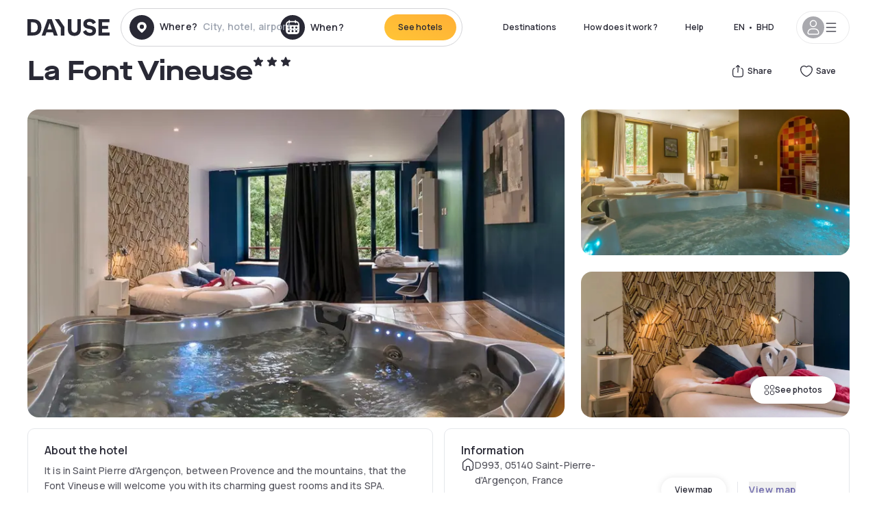

--- FILE ---
content_type: text/html; charset=utf-8
request_url: https://bh.dayuse.com/hotels/france/la-font-vineuse
body_size: 47247
content:
<!DOCTYPE html><html translate="no" lang="ar-BH"><head><meta charSet="utf-8"/><meta name="viewport" content="width=device-width"/><link rel="canonical" href="https://bh.dayuse.com/hotels/france/la-font-vineuse"/><script>
          var kameleoonLoadingTimeout = 1000;
          window.kameleoonQueue = window.kameleoonQueue || [];
          window.kameleoonStartLoadTime =  Date.now() - performance.now();
          if (!document.getElementById("kameleoonLoadingStyleSheet") && !window.kameleoonDisplayPageTimeOut)
          {
              var kameleoonS = document.getElementsByTagName("script")[0];
              var kameleoonCc = "* { visibility: hidden !important; background-image: none !important; }";
              var kameleoonStn = document.createElement("style");
              kameleoonStn.type = "text/css";
              kameleoonStn.id = "kameleoonLoadingStyleSheet";
              if (kameleoonStn.styleSheet)
              {
                  kameleoonStn.styleSheet.cssText = kameleoonCc;
              }
                  else
              {
                  kameleoonStn.appendChild(document.createTextNode(kameleoonCc));
              }
              kameleoonS.parentNode.insertBefore(kameleoonStn, kameleoonS);
              window.kameleoonDisplayPage = function(fromEngine)
                  {
                      if (!fromEngine)
                      {
                          window.kameleoonTimeout = true;
                      }
                      if (kameleoonStn.parentNode)
                      {
                          kameleoonStn.parentNode.removeChild(kameleoonStn);
                      }
                  };
              window.kameleoonDisplayPageTimeOut = window.setTimeout(window.kameleoonDisplayPage, kameleoonLoadingTimeout);
          }</script><script type="text/javascript" src="/enkoleoma.js" async=""></script><script>
              (function(w,d,s,l,i){w[l]=w[l]||[];w[l].push({'gtm.start':
              new Date().getTime(),event:'gtm.js'});var f=d.getElementsByTagName(s)[0],
              j=d.createElement(s),dl=l!='dataLayer'?'&l='+l:'';j.async=true;j.src=
              'https://sgtm.dayuse.com/tms?id='+i+dl;f.parentNode.insertBefore(j,f);
              })(window,document,'script','dataLayer', 'GTM-PFRJSLZ');
              </script><title>La Font Vineuse, Saint-Pierre-d&#x27;Argençon : -44% during the day - Dayuse.com</title><meta name="robots" content="index,follow"/><meta name="description" content="La Font Vineuse : Book a hotel room for a few hours with Dayuse.com from BHD 42. Book without a credit card and cancel free of charge."/><link rel="alternate" hrefLang="fr-FR" href="https://www.dayuse.fr/hotels/france/la-font-vineuse"/><link rel="alternate" hrefLang="en-GB" href="https://www.dayuse.co.uk/hotels/france/la-font-vineuse"/><link rel="alternate" hrefLang="it-IT" href="https://www.dayuse-hotels.it/hotels/france/la-font-vineuse"/><link rel="alternate" hrefLang="es-ES" href="https://www.dayuse.es/hotels/france/la-font-vineuse"/><link rel="alternate" hrefLang="de-DE" href="https://www.dayuse.de/hotels/france/la-font-vineuse"/><link rel="alternate" hrefLang="fr-BE" href="https://www.dayuse.be/hotels/france/la-font-vineuse"/><link rel="alternate" hrefLang="nl-BE" href="https://nl.dayuse.be/hotels/france/la-font-vineuse"/><link rel="alternate" hrefLang="fr-CH" href="https://www.dayuse.ch/hotels/france/la-font-vineuse"/><link rel="alternate" hrefLang="de-CH" href="https://de.dayuse.ch/hotels/france/la-font-vineuse"/><link rel="alternate" hrefLang="pt-BR" href="https://www.dayuse.net.br/hotels/france/la-font-vineuse"/><link rel="alternate" hrefLang="pt-PT" href="https://pt.dayuse.com/hotels/france/la-font-vineuse"/><link rel="alternate" hrefLang="nl-NL" href="https://www.dayuse.nl/hotels/france/la-font-vineuse"/><link rel="alternate" hrefLang="de-AT" href="https://www.dayuse.at/hotels/france/la-font-vineuse"/><link rel="alternate" hrefLang="en-AU" href="https://au.dayuse.com/hotels/france/la-font-vineuse"/><link rel="alternate" hrefLang="en-IE" href="https://www.dayuse.ie/hotels/france/la-font-vineuse"/><link rel="alternate" hrefLang="zh-HK" href="https://www.dayuse.com.hk/hotels/france/la-font-vineuse"/><link rel="alternate" hrefLang="en-HK" href="https://en.dayuse.com.hk/hotels/france/la-font-vineuse"/><link rel="alternate" hrefLang="en-AE" href="https://www.dayuse.ae/hotels/france/la-font-vineuse"/><link rel="alternate" hrefLang="en-QA" href="https://qa.dayuse.com/hotels/france/la-font-vineuse"/><link rel="alternate" hrefLang="en-BH" href="https://bh.dayuse.com/hotels/france/la-font-vineuse"/><link rel="alternate" hrefLang="en-CA" href="https://ca.dayuse.com/hotels/france/la-font-vineuse"/><link rel="alternate" hrefLang="en-SG" href="https://www.dayuse.sg/hotels/france/la-font-vineuse"/><link rel="alternate" hrefLang="en-SE" href="https://www.dayuse.se/hotels/france/la-font-vineuse"/><link rel="alternate" hrefLang="en-TH" href="https://th.dayuse.com/hotels/france/la-font-vineuse"/><link rel="alternate" hrefLang="ko-KR" href="https://kr.dayuse.com/hotels/france/la-font-vineuse"/><link rel="alternate" hrefLang="en-NZ" href="https://nz.dayuse.com/hotels/france/la-font-vineuse"/><link rel="alternate" hrefLang="en-US" href="https://www.dayuse.com/hotels/france/la-font-vineuse"/><link rel="alternate" hrefLang="en" href="https://www.dayuse.com/hotels/france/la-font-vineuse"/><link rel="alternate" hrefLang="fr" href="https://www.dayuse.fr/hotels/france/la-font-vineuse"/><link rel="alternate" hrefLang="de" href="https://www.dayuse.de/hotels/france/la-font-vineuse"/><link rel="alternate" hrefLang="es" href="https://www.dayuse.es/hotels/france/la-font-vineuse"/><link rel="alternate" hrefLang="it" href="https://www.dayuse-hotels.it/hotels/france/la-font-vineuse"/><link rel="alternate" hrefLang="nl" href="https://www.dayuse.nl/hotels/france/la-font-vineuse"/><link rel="alternate" hrefLang="pt" href="https://pt.dayuse.com/hotels/france/la-font-vineuse"/><link rel="alternate" hrefLang="zh" href="https://www.dayuse.com.hk/hotels/france/la-font-vineuse"/><link rel="alternate" hrefLang="ko" href="https://kr.dayuse.com/hotels/france/la-font-vineuse"/><link rel="alternate" hrefLang="zh-CN" href="https://cn.dayuse.com/hotels/france/la-font-vineuse"/><link rel="alternate" hrefLang="ja-JP" href="https://jp.dayuse.com/hotels/france/la-font-vineuse"/><link rel="alternate" hrefLang="en-IN" href="https://in.dayuse.com/hotels/france/la-font-vineuse"/><link rel="alternate" hrefLang="el-GR" href="https://gr.dayuse.com/hotels/france/la-font-vineuse"/><link rel="alternate" hrefLang="es-MX" href="https://mx.dayuse.com/hotels/france/la-font-vineuse"/><link rel="alternate" hrefLang="tr-TR" href="https://tr.dayuse.com/hotels/france/la-font-vineuse"/><link rel="alternate" hrefLang="vi-VN" href="https://vn.dayuse.com/hotels/france/la-font-vineuse"/><link rel="alternate" hrefLang="id-ID" href="https://id.dayuse.com/hotels/france/la-font-vineuse"/><link rel="alternate" hrefLang="pl-PL" href="https://pl.dayuse.com/hotels/france/la-font-vineuse"/><link rel="alternate" hrefLang="en-MY" href="https://my.dayuse.com/hotels/france/la-font-vineuse"/><link rel="alternate" hrefLang="en-PH" href="https://ph.dayuse.com/hotels/france/la-font-vineuse"/><link rel="alternate" hrefLang="es-AR" href="https://ar.dayuse.com/hotels/france/la-font-vineuse"/><link rel="alternate" hrefLang="en-ZA" href="https://za.dayuse.com/hotels/france/la-font-vineuse"/><link rel="alternate" hrefLang="no-NO" href="https://no.dayuse.com/hotels/france/la-font-vineuse"/><link rel="alternate" hrefLang="ro-RO" href="https://ro.dayuse.com/hotels/france/la-font-vineuse"/><link rel="alternate" hrefLang="da-DK" href="https://dk.dayuse.com/hotels/france/la-font-vineuse"/><link rel="alternate" hrefLang="bg-BG" href="https://bg.dayuse.com/hotels/france/la-font-vineuse"/><link rel="alternate" hrefLang="fi-FI" href="https://fi.dayuse.com/hotels/france/la-font-vineuse"/><link rel="alternate" hrefLang="hr-HR" href="https://hr.dayuse.com/hotels/france/la-font-vineuse"/><link rel="alternate" hrefLang="hu-HU" href="https://hu.dayuse.com/hotels/france/la-font-vineuse"/><link rel="alternate" hrefLang="es-CL" href="https://cl.dayuse.com/hotels/france/la-font-vineuse"/><link rel="alternate" hrefLang="sk-SK" href="https://sk.dayuse.com/hotels/france/la-font-vineuse"/><link rel="alternate" hrefLang="es-EC" href="https://ec.dayuse.com/hotels/france/la-font-vineuse"/><link rel="alternate" hrefLang="es-CR" href="https://cr.dayuse.com/hotels/france/la-font-vineuse"/><link rel="alternate" hrefLang="es-CO" href="https://co.dayuse.com/hotels/france/la-font-vineuse"/><meta property="og:title" content="La Font Vineuse, Saint-Pierre-d&#x27;Argençon : -44% during the day - Dayuse.com"/><meta property="og:description" content="La Font Vineuse : Book a hotel room for a few hours with Dayuse.com from BHD 42. Book without a credit card and cancel free of charge."/><meta property="og:type" content="product"/><meta property="og:image" content="https://dayuse.twic.pics/hotels/7130/528cb9e3673ceef20d477d8821ba53e1-la-font-vineuse.jpg?frz-w=320&amp;frz-fit=cover"/><meta property="og:image:alt" content="La Font Vineuse"/><meta property="og:image:width" content="320"/><meta property="og:image:height" content="180"/><meta property="og:site_name" content="Dayuse"/><link rel="alternate" href="/hotel-page-rss-feed.xml" type="application/rss+xml"/><script type="application/ld+json">{"@context":"https://schema.org","@type":"BreadcrumbList","itemListElement":[{"@type":"ListItem","position":0,"item":"https://bh.dayuse.com/","name":"Home"},{"@type":"ListItem","position":1,"item":"https://bh.dayuse.com/s/france","name":"France"},{"@type":"ListItem","position":2,"item":"https://bh.dayuse.com/s/france/provence-alpes-cote-d-azur","name":"Provence-Alpes-Côte d&apos;Azur"},{"@type":"ListItem","position":3,"item":"https://bh.dayuse.com/s/france/provence-alpes-cote-d-azur/hautes-alpes","name":"Hautes-Alpes"},{"@type":"ListItem","position":4,"item":"https://bh.dayuse.com/s/france/provence-alpes-cote-d-azur/hautes-alpes/saint-pierre-d-argencon","name":"Saint-Pierre-d&apos;Argençon"}]}</script><link rel="preload" as="image" imageSrcSet="https://image.dayuse.com/hotels/7130/528cb9e3673ceef20d477d8821ba53e1-la-font-vineuse.jpg?twic=v1/resize=640/quality=75 640w, https://image.dayuse.com/hotels/7130/528cb9e3673ceef20d477d8821ba53e1-la-font-vineuse.jpg?twic=v1/resize=750/quality=75 750w, https://image.dayuse.com/hotels/7130/528cb9e3673ceef20d477d8821ba53e1-la-font-vineuse.jpg?twic=v1/resize=828/quality=75 828w, https://image.dayuse.com/hotels/7130/528cb9e3673ceef20d477d8821ba53e1-la-font-vineuse.jpg?twic=v1/resize=1080/quality=75 1080w, https://image.dayuse.com/hotels/7130/528cb9e3673ceef20d477d8821ba53e1-la-font-vineuse.jpg?twic=v1/resize=1200/quality=75 1200w, https://image.dayuse.com/hotels/7130/528cb9e3673ceef20d477d8821ba53e1-la-font-vineuse.jpg?twic=v1/resize=1920/quality=75 1920w, https://image.dayuse.com/hotels/7130/528cb9e3673ceef20d477d8821ba53e1-la-font-vineuse.jpg?twic=v1/resize=2048/quality=75 2048w, https://image.dayuse.com/hotels/7130/528cb9e3673ceef20d477d8821ba53e1-la-font-vineuse.jpg?twic=v1/resize=3840/quality=75 3840w" imageSizes="(min-width: 768px) 768px, 100vw" fetchpriority="high"/><meta name="next-head-count" content="81"/><link rel="preconnect" href="https://fonts.googleapis.com"/><link rel="preconnect" href="https://fonts.gstatic.com"/><link rel="stylesheet" data-href="https://fonts.googleapis.com/css2?family=Manrope:wght@200;300;400;500;600;700;800&amp;display=swap"/><link rel="preconnect" href="https://dayuse.twic.pics"/><link rel="shortcut icon" type="image/png" sizes="192x192" href="/android-chrome-192x192.png"/><link rel="apple-touch-icon" type="image/png" sizes="192x192" href="/apple-touch-icon.png"/><link rel="preload" href="/_next/static/css/bb234f50a4a930d6.css" as="style" crossorigin="anonymous"/><link rel="stylesheet" href="/_next/static/css/bb234f50a4a930d6.css" crossorigin="anonymous" data-n-g=""/><link rel="preload" href="/_next/static/css/5689c02ad49ccb8d.css" as="style" crossorigin="anonymous"/><link rel="stylesheet" href="/_next/static/css/5689c02ad49ccb8d.css" crossorigin="anonymous" data-n-p=""/><link rel="preload" href="/_next/static/css/4cd358ba8304893d.css" as="style" crossorigin="anonymous"/><link rel="stylesheet" href="/_next/static/css/4cd358ba8304893d.css" crossorigin="anonymous" data-n-p=""/><link rel="preload" href="/_next/static/css/ec1a5d6cb9770f69.css" as="style" crossorigin="anonymous"/><link rel="stylesheet" href="/_next/static/css/ec1a5d6cb9770f69.css" crossorigin="anonymous" data-n-p=""/><noscript data-n-css=""></noscript><script defer="" crossorigin="anonymous" nomodule="" src="/_next/static/chunks/polyfills-42372ed130431b0a.js"></script><script src="/_next/static/chunks/webpack-494baffd4e1fadf8.js" defer="" crossorigin="anonymous"></script><script src="/_next/static/chunks/framework-ccff4bb10ca7a844.js" defer="" crossorigin="anonymous"></script><script src="/_next/static/chunks/main-8f709d2a56ffa5e0.js" defer="" crossorigin="anonymous"></script><script src="/_next/static/chunks/pages/_app-32a5e4ca84885a7a.js" defer="" crossorigin="anonymous"></script><script src="/_next/static/chunks/11e07bb4-ecab8e418514ca72.js" defer="" crossorigin="anonymous"></script><script src="/_next/static/chunks/6424-aa82e0af8d62506d.js" defer="" crossorigin="anonymous"></script><script src="/_next/static/chunks/1860-1fffb5fd01e02c9c.js" defer="" crossorigin="anonymous"></script><script src="/_next/static/chunks/9207-6d268bf4027f1d60.js" defer="" crossorigin="anonymous"></script><script src="/_next/static/chunks/1681-f89fc2bb6506fb2f.js" defer="" crossorigin="anonymous"></script><script src="/_next/static/chunks/8945-913e61c74bbb11e9.js" defer="" crossorigin="anonymous"></script><script src="/_next/static/chunks/2195-28341ed7eeaefc62.js" defer="" crossorigin="anonymous"></script><script src="/_next/static/chunks/3935-7c47be9f17285a78.js" defer="" crossorigin="anonymous"></script><script src="/_next/static/chunks/4634-3e35a0244367528a.js" defer="" crossorigin="anonymous"></script><script src="/_next/static/chunks/9755-b2886e792733da7b.js" defer="" crossorigin="anonymous"></script><script src="/_next/static/chunks/9803-cb5bb47e7a808b45.js" defer="" crossorigin="anonymous"></script><script src="/_next/static/chunks/3128-d5fd4e7c5309d162.js" defer="" crossorigin="anonymous"></script><script src="/_next/static/chunks/9490-2ce5a6c90f01ea35.js" defer="" crossorigin="anonymous"></script><script src="/_next/static/chunks/8744-47a51d4e1bd50fea.js" defer="" crossorigin="anonymous"></script><script src="/_next/static/chunks/5127-b2ce83e9c07559b4.js" defer="" crossorigin="anonymous"></script><script src="/_next/static/chunks/1129-2932f2ed263689f7.js" defer="" crossorigin="anonymous"></script><script src="/_next/static/chunks/4372-dfa72d1fd66359ba.js" defer="" crossorigin="anonymous"></script><script src="/_next/static/chunks/8162-517609a67eb1c8dc.js" defer="" crossorigin="anonymous"></script><script src="/_next/static/chunks/544-a2b71707b36e1453.js" defer="" crossorigin="anonymous"></script><script src="/_next/static/chunks/2429-572e803dc6f606ca.js" defer="" crossorigin="anonymous"></script><script src="/_next/static/chunks/134-5be590cddb0b67db.js" defer="" crossorigin="anonymous"></script><script src="/_next/static/chunks/2357-038faa220aba970d.js" defer="" crossorigin="anonymous"></script><script src="/_next/static/chunks/9324-f78412b2ca3262b3.js" defer="" crossorigin="anonymous"></script><script src="/_next/static/chunks/7632-338909887821353c.js" defer="" crossorigin="anonymous"></script><script src="/_next/static/chunks/7483-98f2964ec880521b.js" defer="" crossorigin="anonymous"></script><script src="/_next/static/chunks/9743-d3238b15c014d820.js" defer="" crossorigin="anonymous"></script><script src="/_next/static/chunks/pages/hotels/%5B...slug%5D-39b6612e0b61d061.js" defer="" crossorigin="anonymous"></script><script src="/_next/static/3bdfa0d28a267e600efb9858c2fda1c5946bb04f/_buildManifest.js" defer="" crossorigin="anonymous"></script><script src="/_next/static/3bdfa0d28a267e600efb9858c2fda1c5946bb04f/_ssgManifest.js" defer="" crossorigin="anonymous"></script><link rel="stylesheet" href="https://fonts.googleapis.com/css2?family=Manrope:wght@200;300;400;500;600;700;800&display=swap"/></head><body><noscript></noscript><div id="__next"><script type="application/ld+json">{"@context":"https://schema.org","@type":"Hotel","@id":"https://bh.dayuse.com/hotels/france/la-font-vineuse","name":"La Font Vineuse","description":"<p>It is in Saint Pierre d'Argençon, between Provence and the mountains, that the Font Vineuse will welcome you with its charming guest rooms and its SPA.</p><p>You will stay in a quiet and peaceful setting, out of time with a relaxation area consisting of a heated indoor pool, a Japanese bath, a wellness area with massage on reservation, you will also have private Jacuzzis in the rooms.<br>It is an ideal place to find yourself in complete privacy.</p><p>In this place of peace and quiet, the Font-Vineuse will be happy to welcome you in the heart of its 6-hectare wooded park.<br>In an atmosphere conducive to relaxation, in search of a relaxing and rejuvenating stay, you will be our privileged guests to enjoy all the wellness bubbles of the house.</p><p>You will be able to enjoy our spacious themed rooms, all with their own private Jacuzzi. They are in the spirit of the house, atypical, mysterious and intimate.</p>","url":"https://bh.dayuse.com/hotels/france/la-font-vineuse","telephone":"","priceRange":"Price starts at 42.017 BHD. We adjust our prices regularly","image":["https://dayuse.twic.pics/hotels/7130/528cb9e3673ceef20d477d8821ba53e1-la-font-vineuse.jpg","https://dayuse.twic.pics/hotels/7130/c609372d8672e001df2f18602830e2a0-la-font-vineuse.jpg","https://dayuse.twic.pics/hotels/7130/97035ba9c54b90025cf6fb61c0fc7dea-la-font-vineuse.jpg","https://dayuse.twic.pics/hotels/7130/1fbf2bb1c07eda60fcdaadaaa70b20d5-la-font-vineuse.jpg","https://dayuse.twic.pics/hotels/7130/b3db10a2cdcd209a768ee44e8a323469-la-font-vineuse.jpg","https://dayuse.twic.pics/hotels/7130/bef3123c7e30a5c4d22a49d94a657922-la-font-vineuse.jpg","https://dayuse.twic.pics/hotels/7130/2a0b569fd0fd328a27d4473a7c604cbb-la-font-vineuse.jpg","https://dayuse.twic.pics/hotels/7130/70a6a891755ce164d907a14c9ba8057b-la-font-vineuse.jpg","https://dayuse.twic.pics/hotels/7130/242f1a60672fdfe95e299d30258a90cc-la-font-vineuse.jpg","https://dayuse.twic.pics/hotels/7130/5421fede698f8850114ad68edbd992d2-la-font-vineuse.jpg"],"address":{"@type":"PostalAddress","streetAddress":"D993, 05140 Saint-Pierre-d'Argençon, France","addressLocality":"Saint-Pierre-d'Argençon","addressRegion":"","postalCode":"05140"},"geo":{"latitude":"44.5255948","longitude":"5.6923749","@type":"GeoCoordinates"},"aggregateRating":{"@type":"AggregateRating","ratingCount":2,"ratingValue":"4.9"}}</script><div class="undefined"></div><header class="z-40 h-20 left-0 right-0 top-0"><div class="flex items-center justify-between h-full ds-container"><div class="flex flex-1 items-center justify-between md:justify-start"><div class="flex"><div class="block md:hidden text-shadow-black"><div class="flex items-center h-full"><svg class="h-6 w-6 mr-4" type="button" aria-haspopup="dialog" aria-expanded="false" aria-controls="radix-:R1aq6:" data-state="closed"><use href="/common-icons-1764665529445.sprite.svg#menu"></use></svg></div></div><a class="mr-4 text-shadow-black" href="/"><span class="sr-only">Dayuse</span><svg data-name="Layer 1" xmlns="http://www.w3.org/2000/svg" viewBox="0 0 481.62 100" width="120" height="30" fill="currentColor"><path d="M481.62 97.76v-18.1H437.3V58.77h35.49v-18H437.3V20.2h43.76V2.1h-64.93v95.66zm-156-22.16c6 15.42 20.9 24.26 40.68 24.26 22.2 0 35.7-11.36 35.7-30.29 0-14.59-8.84-24.69-28.19-28.48l-13.51-2.66c-7.85-1.54-11.78-5.19-11.78-10 0-6.73 5.61-10.66 15-10.66s16.27 4.77 20.34 13.33L401 21.74C395.93 8.13 382 0 363.39 0c-21.6 0-35.76 10.8-35.76 29.87 0 14.73 9.11 24.27 27.2 27.77l13.61 2.67C376.85 62 381.06 65.5 381.06 71c0 7-5.61 11.08-14.86 11.08-10.66 0-18.1-5.75-23-16.27zM275.17 100C298.73 100 313 86.4 313 62.55V2.1h-20v59.47c0 12.62-6.59 19.5-17.39 19.5s-17.39-6.88-17.39-19.5V2.1H237v60.45C237 86.4 251.47 100 275.17 100M160.73 2.1l34.64 50.35v45.31h21.18V47L185.69 2.1zM130.43 24l12.77 37.71h-25.53zm47.13 73.78L142.64 2.1h-24.13L83.59 97.76h21.88l6.17-18.24h37.59l6.17 18.24zM21.18 20.34H32c18.51 0 28.47 10.52 28.47 29.59S50.49 79.52 32 79.52H21.18zm11.36 77.42c32 0 49.51-17 49.51-47.83S64.52 2.1 32.54 2.1H0v95.66z"></path></svg></a></div><div class=""><div class="lg:mt-0 flex flex-wrap h-12 md:h-14 justify-end md:justify-start"><div class="lg:mt-0 flex flex-wrap h-12 md:h-14 flex-1 rounded-full border border-shadow-black-20"><div class="flex py-2 md:py-0 h-full"><div class="md:rounded-full md:hover:bg-shadow-black-10"><div class="relative hidden md:flex items-center px-3 h-full md:rounded-full"><svg class="fill-current shrink-0 text-shadow-black size-9 cursor-pointer"><use href="/common-icons-1764665529445.sprite.svg#solid-circle-place"></use></svg><div class="relative w-full"><div class="body3 focus absolute pointer-events-none whitespace-nowrap inset-0 flex items-center px-2 truncate">Where?<span class="text-gray-400 ml-2 truncate">City, hotel, airport...</span></div><input type="text" class="body3 focus focus:outline-none pl-2 pr-4 truncate lg:w-40 w-full bg-transparent" autoComplete="off" value=""/></div></div><div class="md:hidden flex items-center h-full w-full px-3 cursor-pointer  font-medium text-sm"><svg class="size-8 fill-current text-shadow-black mr-2"><use href="/common-icons-1764665529445.sprite.svg#solid-circle-search"></use></svg>Search</div></div><div class="flex rounded-full abtest-calendar abtest-off hover:bg-shadow-black-10"><div class="cursor-pointer"><div class="hidden md:flex items-center px-3 space-x-2 h-full md:rounded-full"><svg class="size-9 text-shadow-black"><use href="/common-icons-1764665529445.sprite.svg#solid-circle-calendar"></use></svg><span class="body3 focus w-24 focus:outline-none text-left whitespace-nowrap">When?</span></div></div><div class="hidden h-full md:rounded-r-xl md:flex py-2 pr-2"><button class="flex justify-center select-none items-center rounded-full text-shadow-black bg-gradient-to-bl from-[#FFAF36] to-sunshine-yellow cursor-pointer whitespace-nowrap active:bg-sunshine-yellow active:bg-none hover:bg-[#FFAF36] hover:bg-none disabled:bg-shadow-black-40 disabled:bg-none disabled:text-white disabled:cursor-default text-button-sm py-3 px-5" type="submit"><span>See hotels</span></button></div></div></div></div></div></div></div><div class="hidden lg:flex items-center"><button class="inline-flex items-center justify-center gap-2 whitespace-nowrap rounded-full transition-colors focus-visible:outline-none focus-visible:ring-2 focus-visible:ring-offset-2 focus-visible:ring-black disabled:pointer-events-none disabled:opacity-50 [&amp;_svg]:pointer-events-none [&amp;_svg]:size-4 [&amp;_svg]:shrink-0 bg-transparent hover:bg-[#F8F7FB] active:bg-[#E9E9F3] focus:bg-white/25 disabled:bg-shadow-black-20 ds-text-button-sm py-3 px-5 h-[42px] text-shadow-black" type="button" aria-haspopup="dialog" aria-expanded="false" aria-controls="radix-:Rcq6:" data-state="closed">Destinations</button><button class="items-center justify-center gap-2 whitespace-nowrap rounded-full transition-colors focus-visible:outline-none focus-visible:ring-2 focus-visible:ring-offset-2 focus-visible:ring-black disabled:pointer-events-none disabled:opacity-50 [&amp;_svg]:pointer-events-none [&amp;_svg]:size-4 [&amp;_svg]:shrink-0 bg-transparent hover:bg-[#F8F7FB] active:bg-[#E9E9F3] focus:bg-white/25 text-shadow-black disabled:bg-shadow-black-20 ds-text-button-sm py-3 px-5 h-[42px] xl:block hidden" href="/how-it-works">How does it work ?</button><button class="items-center justify-center gap-2 whitespace-nowrap rounded-full transition-colors focus-visible:outline-none focus-visible:ring-2 focus-visible:ring-offset-2 focus-visible:ring-black disabled:pointer-events-none disabled:opacity-50 [&amp;_svg]:pointer-events-none [&amp;_svg]:size-4 [&amp;_svg]:shrink-0 bg-transparent hover:bg-[#F8F7FB] active:bg-[#E9E9F3] focus:bg-white/25 text-shadow-black disabled:bg-shadow-black-20 ds-text-button-sm py-3 px-5 h-[42px] xl:block hidden" href="https://support.dayuse.com/hc/en-us">Help</button><button class="items-center justify-center gap-2 whitespace-nowrap rounded-full transition-colors focus-visible:outline-none focus-visible:ring-2 focus-visible:ring-offset-2 focus-visible:ring-black disabled:pointer-events-none disabled:opacity-50 [&amp;_svg]:pointer-events-none [&amp;_svg]:size-4 [&amp;_svg]:shrink-0 bg-transparent hover:bg-[#F8F7FB] active:bg-[#E9E9F3] focus:bg-white/25 text-shadow-black disabled:bg-shadow-black-20 ds-text-button-sm py-3 px-5 h-[42px] hidden"></button><div class="pr-2"><button class="inline-flex items-center justify-center gap-2 whitespace-nowrap rounded-full transition-colors focus-visible:outline-none focus-visible:ring-2 focus-visible:ring-offset-2 focus-visible:ring-black disabled:pointer-events-none disabled:opacity-50 [&amp;_svg]:pointer-events-none [&amp;_svg]:size-4 [&amp;_svg]:shrink-0 bg-transparent hover:bg-[#F8F7FB] active:bg-[#E9E9F3] focus:bg-white/25 text-shadow-black disabled:bg-shadow-black-20 ds-text-button-sm py-3 px-5 h-[42px]" type="button" aria-haspopup="dialog" aria-expanded="false" aria-controls="radix-:R1cq6:" data-state="closed"><span class="uppercase mx-1">en</span><span>•</span><span class="mx-1">BHD</span></button></div><button class="bg-white flex gap-3 items-center active:shadow-100 rounded-full h-12 pl-2 pr-4 border border-shadow-black-10 hover:border-shadow-black-80" type="button" id="radix-:R1kq6:" aria-haspopup="menu" aria-expanded="false" data-state="closed" data-slot="dropdown-menu-trigger"><span class="h-8 w-8 rounded-full flex items-center justify-center uppercase bg-shadow-black-40"><svg class="h-6 w-6 text-white fill-current"><use href="/common-icons-1764665529445.sprite.svg#user"></use></svg><span class="font-bold"></span></span><svg class="h-5 w-5 text-shadow-black"><use href="/common-icons-1764665529445.sprite.svg#menu"></use></svg></button></div></div></header><main><article class="flex flex-col md:mb-6 ds-container"><div data-anchor="presentation" id="presentation"></div><div class="md:order-3 md:m-auto -mx-5 md:mx-0"><div id="js-hotel-photos-container" class="relative overflow-auto md:overflow-visible flex"><button class="flex justify-center select-none items-center text-shadow-black shadow-100 bg-white active:bg-shadow-black-3 active:border-shadow-black hover:bg-shadow-black-3 disabled:opacity-50 disabled:hover:bg-white disabled:active:bg-white rounded-full text-button-sm py-3 px-5 hidden md:flex absolute gap-x-1 right-5 bottom-5 z-10" id="js-hotel-photos-see-all"><svg class="size-4"><use href="/common-icons-1764665529445.sprite.svg#gallery"></use></svg>See photos</button><div class="md:hidden bg-white pt-[66.66%] w-full overflow-hidden relative"><button class="flex justify-center select-none items-center text-shadow-black shadow-100 bg-white active:bg-shadow-black-3 active:border-shadow-black hover:bg-shadow-black-3 disabled:opacity-50 disabled:hover:bg-white disabled:active:bg-white rounded-full text-button-sm h-9 w-9 md:hidden absolute left-5 top-4 z-10"><svg class="fill-current size-5"><use href="/common-icons-1764665529445.sprite.svg#chevron-left"></use></svg></button><div class="absolute md:overflow-x-hidden top-0 left-0 w-full h-full"><div class="absolute right-5 top-4 z-10"><div class="relative flex"><div class="flex gap-x-3 md:gap-x-0"><div class="relative"><button class="flex justify-center select-none items-center text-shadow-black shadow-100 bg-white active:bg-shadow-black-3 active:border-shadow-black hover:bg-shadow-black-3 disabled:opacity-50 disabled:hover:bg-white disabled:active:bg-white rounded-full text-button-sm h-9 w-9 space-x-1" id="js-hotel-photos-share-button"><svg class="size-5"><use href="/common-icons-1764665529445.sprite.svg#share"></use></svg><span class="m-auto sr-only md:not-sr-only">Share</span></button></div><button class="flex justify-center select-none items-center text-shadow-black shadow-100 bg-white active:bg-shadow-black-3 active:border-shadow-black hover:bg-shadow-black-3 disabled:opacity-50 disabled:hover:bg-white disabled:active:bg-white rounded-full text-button-sm h-9 w-9 space-x-1" id="js-hotel-photos-favorite-button"><svg class="size-5"><use href="/common-icons-1764665529445.sprite.svg#heart"></use></svg><span class="m-auto sr-only md:not-sr-only">Save</span></button></div></div></div><div class="flex duration-300 h-full overflow-x-auto md:overflow-x-visible scrollbar-hide snap-x-mand"><div class="relative flex-none object-cover snap-align-start snap-stop-always w-full md:rounded-100"><img alt="La Font Vineuse" fetchpriority="high" decoding="async" data-nimg="fill" class="object-cover" style="position:absolute;height:100%;width:100%;left:0;top:0;right:0;bottom:0;color:transparent" sizes="(min-width: 768px) 768px, 100vw" srcSet="https://image.dayuse.com/hotels/7130/528cb9e3673ceef20d477d8821ba53e1-la-font-vineuse.jpg?twic=v1/resize=640/quality=75 640w, https://image.dayuse.com/hotels/7130/528cb9e3673ceef20d477d8821ba53e1-la-font-vineuse.jpg?twic=v1/resize=750/quality=75 750w, https://image.dayuse.com/hotels/7130/528cb9e3673ceef20d477d8821ba53e1-la-font-vineuse.jpg?twic=v1/resize=828/quality=75 828w, https://image.dayuse.com/hotels/7130/528cb9e3673ceef20d477d8821ba53e1-la-font-vineuse.jpg?twic=v1/resize=1080/quality=75 1080w, https://image.dayuse.com/hotels/7130/528cb9e3673ceef20d477d8821ba53e1-la-font-vineuse.jpg?twic=v1/resize=1200/quality=75 1200w, https://image.dayuse.com/hotels/7130/528cb9e3673ceef20d477d8821ba53e1-la-font-vineuse.jpg?twic=v1/resize=1920/quality=75 1920w, https://image.dayuse.com/hotels/7130/528cb9e3673ceef20d477d8821ba53e1-la-font-vineuse.jpg?twic=v1/resize=2048/quality=75 2048w, https://image.dayuse.com/hotels/7130/528cb9e3673ceef20d477d8821ba53e1-la-font-vineuse.jpg?twic=v1/resize=3840/quality=75 3840w" src="https://image.dayuse.com/hotels/7130/528cb9e3673ceef20d477d8821ba53e1-la-font-vineuse.jpg?twic=v1/resize=3840/quality=75"/></div><div class="relative flex-none object-cover snap-align-start snap-stop-always w-full md:rounded-100"><img alt="La Font Vineuse" loading="lazy" decoding="async" data-nimg="fill" class="object-cover" style="position:absolute;height:100%;width:100%;left:0;top:0;right:0;bottom:0;color:transparent" sizes="(min-width: 768px) 768px, 100vw" srcSet="https://image.dayuse.com/hotels/7130/c609372d8672e001df2f18602830e2a0-la-font-vineuse.jpg?twic=v1/resize=640/quality=75 640w, https://image.dayuse.com/hotels/7130/c609372d8672e001df2f18602830e2a0-la-font-vineuse.jpg?twic=v1/resize=750/quality=75 750w, https://image.dayuse.com/hotels/7130/c609372d8672e001df2f18602830e2a0-la-font-vineuse.jpg?twic=v1/resize=828/quality=75 828w, https://image.dayuse.com/hotels/7130/c609372d8672e001df2f18602830e2a0-la-font-vineuse.jpg?twic=v1/resize=1080/quality=75 1080w, https://image.dayuse.com/hotels/7130/c609372d8672e001df2f18602830e2a0-la-font-vineuse.jpg?twic=v1/resize=1200/quality=75 1200w, https://image.dayuse.com/hotels/7130/c609372d8672e001df2f18602830e2a0-la-font-vineuse.jpg?twic=v1/resize=1920/quality=75 1920w, https://image.dayuse.com/hotels/7130/c609372d8672e001df2f18602830e2a0-la-font-vineuse.jpg?twic=v1/resize=2048/quality=75 2048w, https://image.dayuse.com/hotels/7130/c609372d8672e001df2f18602830e2a0-la-font-vineuse.jpg?twic=v1/resize=3840/quality=75 3840w" src="https://image.dayuse.com/hotels/7130/c609372d8672e001df2f18602830e2a0-la-font-vineuse.jpg?twic=v1/resize=3840/quality=75"/></div><div class="relative flex-none object-cover snap-align-start snap-stop-always w-full md:rounded-100"><img alt="La Font Vineuse" loading="lazy" decoding="async" data-nimg="fill" class="object-cover" style="position:absolute;height:100%;width:100%;left:0;top:0;right:0;bottom:0;color:transparent" sizes="(min-width: 768px) 768px, 100vw" srcSet="https://image.dayuse.com/hotels/7130/97035ba9c54b90025cf6fb61c0fc7dea-la-font-vineuse.jpg?twic=v1/resize=640/quality=75 640w, https://image.dayuse.com/hotels/7130/97035ba9c54b90025cf6fb61c0fc7dea-la-font-vineuse.jpg?twic=v1/resize=750/quality=75 750w, https://image.dayuse.com/hotels/7130/97035ba9c54b90025cf6fb61c0fc7dea-la-font-vineuse.jpg?twic=v1/resize=828/quality=75 828w, https://image.dayuse.com/hotels/7130/97035ba9c54b90025cf6fb61c0fc7dea-la-font-vineuse.jpg?twic=v1/resize=1080/quality=75 1080w, https://image.dayuse.com/hotels/7130/97035ba9c54b90025cf6fb61c0fc7dea-la-font-vineuse.jpg?twic=v1/resize=1200/quality=75 1200w, https://image.dayuse.com/hotels/7130/97035ba9c54b90025cf6fb61c0fc7dea-la-font-vineuse.jpg?twic=v1/resize=1920/quality=75 1920w, https://image.dayuse.com/hotels/7130/97035ba9c54b90025cf6fb61c0fc7dea-la-font-vineuse.jpg?twic=v1/resize=2048/quality=75 2048w, https://image.dayuse.com/hotels/7130/97035ba9c54b90025cf6fb61c0fc7dea-la-font-vineuse.jpg?twic=v1/resize=3840/quality=75 3840w" src="https://image.dayuse.com/hotels/7130/97035ba9c54b90025cf6fb61c0fc7dea-la-font-vineuse.jpg?twic=v1/resize=3840/quality=75"/></div><div class="relative flex-none object-cover snap-align-start snap-stop-always w-full md:rounded-100"><img alt="La Font Vineuse" loading="lazy" decoding="async" data-nimg="fill" class="object-cover" style="position:absolute;height:100%;width:100%;left:0;top:0;right:0;bottom:0;color:transparent" sizes="(min-width: 768px) 768px, 100vw" srcSet="https://image.dayuse.com/hotels/7130/1fbf2bb1c07eda60fcdaadaaa70b20d5-la-font-vineuse.jpg?twic=v1/resize=640/quality=75 640w, https://image.dayuse.com/hotels/7130/1fbf2bb1c07eda60fcdaadaaa70b20d5-la-font-vineuse.jpg?twic=v1/resize=750/quality=75 750w, https://image.dayuse.com/hotels/7130/1fbf2bb1c07eda60fcdaadaaa70b20d5-la-font-vineuse.jpg?twic=v1/resize=828/quality=75 828w, https://image.dayuse.com/hotels/7130/1fbf2bb1c07eda60fcdaadaaa70b20d5-la-font-vineuse.jpg?twic=v1/resize=1080/quality=75 1080w, https://image.dayuse.com/hotels/7130/1fbf2bb1c07eda60fcdaadaaa70b20d5-la-font-vineuse.jpg?twic=v1/resize=1200/quality=75 1200w, https://image.dayuse.com/hotels/7130/1fbf2bb1c07eda60fcdaadaaa70b20d5-la-font-vineuse.jpg?twic=v1/resize=1920/quality=75 1920w, https://image.dayuse.com/hotels/7130/1fbf2bb1c07eda60fcdaadaaa70b20d5-la-font-vineuse.jpg?twic=v1/resize=2048/quality=75 2048w, https://image.dayuse.com/hotels/7130/1fbf2bb1c07eda60fcdaadaaa70b20d5-la-font-vineuse.jpg?twic=v1/resize=3840/quality=75 3840w" src="https://image.dayuse.com/hotels/7130/1fbf2bb1c07eda60fcdaadaaa70b20d5-la-font-vineuse.jpg?twic=v1/resize=3840/quality=75"/></div><div class="relative flex-none object-cover snap-align-start snap-stop-always w-full md:rounded-100"><img alt="La Font Vineuse" loading="lazy" decoding="async" data-nimg="fill" class="object-cover" style="position:absolute;height:100%;width:100%;left:0;top:0;right:0;bottom:0;color:transparent" sizes="(min-width: 768px) 768px, 100vw" srcSet="https://image.dayuse.com/hotels/7130/b3db10a2cdcd209a768ee44e8a323469-la-font-vineuse.jpg?twic=v1/resize=640/quality=75 640w, https://image.dayuse.com/hotels/7130/b3db10a2cdcd209a768ee44e8a323469-la-font-vineuse.jpg?twic=v1/resize=750/quality=75 750w, https://image.dayuse.com/hotels/7130/b3db10a2cdcd209a768ee44e8a323469-la-font-vineuse.jpg?twic=v1/resize=828/quality=75 828w, https://image.dayuse.com/hotels/7130/b3db10a2cdcd209a768ee44e8a323469-la-font-vineuse.jpg?twic=v1/resize=1080/quality=75 1080w, https://image.dayuse.com/hotels/7130/b3db10a2cdcd209a768ee44e8a323469-la-font-vineuse.jpg?twic=v1/resize=1200/quality=75 1200w, https://image.dayuse.com/hotels/7130/b3db10a2cdcd209a768ee44e8a323469-la-font-vineuse.jpg?twic=v1/resize=1920/quality=75 1920w, https://image.dayuse.com/hotels/7130/b3db10a2cdcd209a768ee44e8a323469-la-font-vineuse.jpg?twic=v1/resize=2048/quality=75 2048w, https://image.dayuse.com/hotels/7130/b3db10a2cdcd209a768ee44e8a323469-la-font-vineuse.jpg?twic=v1/resize=3840/quality=75 3840w" src="https://image.dayuse.com/hotels/7130/b3db10a2cdcd209a768ee44e8a323469-la-font-vineuse.jpg?twic=v1/resize=3840/quality=75"/></div><div class="relative flex-none object-cover snap-align-start snap-stop-always w-full md:rounded-100"><img alt="La Font Vineuse" loading="lazy" decoding="async" data-nimg="fill" class="object-cover" style="position:absolute;height:100%;width:100%;left:0;top:0;right:0;bottom:0;color:transparent" sizes="(min-width: 768px) 768px, 100vw" srcSet="https://image.dayuse.com/hotels/7130/bef3123c7e30a5c4d22a49d94a657922-la-font-vineuse.jpg?twic=v1/resize=640/quality=75 640w, https://image.dayuse.com/hotels/7130/bef3123c7e30a5c4d22a49d94a657922-la-font-vineuse.jpg?twic=v1/resize=750/quality=75 750w, https://image.dayuse.com/hotels/7130/bef3123c7e30a5c4d22a49d94a657922-la-font-vineuse.jpg?twic=v1/resize=828/quality=75 828w, https://image.dayuse.com/hotels/7130/bef3123c7e30a5c4d22a49d94a657922-la-font-vineuse.jpg?twic=v1/resize=1080/quality=75 1080w, https://image.dayuse.com/hotels/7130/bef3123c7e30a5c4d22a49d94a657922-la-font-vineuse.jpg?twic=v1/resize=1200/quality=75 1200w, https://image.dayuse.com/hotels/7130/bef3123c7e30a5c4d22a49d94a657922-la-font-vineuse.jpg?twic=v1/resize=1920/quality=75 1920w, https://image.dayuse.com/hotels/7130/bef3123c7e30a5c4d22a49d94a657922-la-font-vineuse.jpg?twic=v1/resize=2048/quality=75 2048w, https://image.dayuse.com/hotels/7130/bef3123c7e30a5c4d22a49d94a657922-la-font-vineuse.jpg?twic=v1/resize=3840/quality=75 3840w" src="https://image.dayuse.com/hotels/7130/bef3123c7e30a5c4d22a49d94a657922-la-font-vineuse.jpg?twic=v1/resize=3840/quality=75"/></div><div class="relative flex-none object-cover snap-align-start snap-stop-always w-full md:rounded-100"><img alt="La Font Vineuse" loading="lazy" decoding="async" data-nimg="fill" class="object-cover" style="position:absolute;height:100%;width:100%;left:0;top:0;right:0;bottom:0;color:transparent" sizes="(min-width: 768px) 768px, 100vw" srcSet="https://image.dayuse.com/hotels/7130/2a0b569fd0fd328a27d4473a7c604cbb-la-font-vineuse.jpg?twic=v1/resize=640/quality=75 640w, https://image.dayuse.com/hotels/7130/2a0b569fd0fd328a27d4473a7c604cbb-la-font-vineuse.jpg?twic=v1/resize=750/quality=75 750w, https://image.dayuse.com/hotels/7130/2a0b569fd0fd328a27d4473a7c604cbb-la-font-vineuse.jpg?twic=v1/resize=828/quality=75 828w, https://image.dayuse.com/hotels/7130/2a0b569fd0fd328a27d4473a7c604cbb-la-font-vineuse.jpg?twic=v1/resize=1080/quality=75 1080w, https://image.dayuse.com/hotels/7130/2a0b569fd0fd328a27d4473a7c604cbb-la-font-vineuse.jpg?twic=v1/resize=1200/quality=75 1200w, https://image.dayuse.com/hotels/7130/2a0b569fd0fd328a27d4473a7c604cbb-la-font-vineuse.jpg?twic=v1/resize=1920/quality=75 1920w, https://image.dayuse.com/hotels/7130/2a0b569fd0fd328a27d4473a7c604cbb-la-font-vineuse.jpg?twic=v1/resize=2048/quality=75 2048w, https://image.dayuse.com/hotels/7130/2a0b569fd0fd328a27d4473a7c604cbb-la-font-vineuse.jpg?twic=v1/resize=3840/quality=75 3840w" src="https://image.dayuse.com/hotels/7130/2a0b569fd0fd328a27d4473a7c604cbb-la-font-vineuse.jpg?twic=v1/resize=3840/quality=75"/></div><div class="relative flex-none object-cover snap-align-start snap-stop-always w-full md:rounded-100"><img alt="La Font Vineuse" loading="lazy" decoding="async" data-nimg="fill" class="object-cover" style="position:absolute;height:100%;width:100%;left:0;top:0;right:0;bottom:0;color:transparent" sizes="(min-width: 768px) 768px, 100vw" srcSet="https://image.dayuse.com/hotels/7130/70a6a891755ce164d907a14c9ba8057b-la-font-vineuse.jpg?twic=v1/resize=640/quality=75 640w, https://image.dayuse.com/hotels/7130/70a6a891755ce164d907a14c9ba8057b-la-font-vineuse.jpg?twic=v1/resize=750/quality=75 750w, https://image.dayuse.com/hotels/7130/70a6a891755ce164d907a14c9ba8057b-la-font-vineuse.jpg?twic=v1/resize=828/quality=75 828w, https://image.dayuse.com/hotels/7130/70a6a891755ce164d907a14c9ba8057b-la-font-vineuse.jpg?twic=v1/resize=1080/quality=75 1080w, https://image.dayuse.com/hotels/7130/70a6a891755ce164d907a14c9ba8057b-la-font-vineuse.jpg?twic=v1/resize=1200/quality=75 1200w, https://image.dayuse.com/hotels/7130/70a6a891755ce164d907a14c9ba8057b-la-font-vineuse.jpg?twic=v1/resize=1920/quality=75 1920w, https://image.dayuse.com/hotels/7130/70a6a891755ce164d907a14c9ba8057b-la-font-vineuse.jpg?twic=v1/resize=2048/quality=75 2048w, https://image.dayuse.com/hotels/7130/70a6a891755ce164d907a14c9ba8057b-la-font-vineuse.jpg?twic=v1/resize=3840/quality=75 3840w" src="https://image.dayuse.com/hotels/7130/70a6a891755ce164d907a14c9ba8057b-la-font-vineuse.jpg?twic=v1/resize=3840/quality=75"/></div><div class="relative flex-none object-cover snap-align-start snap-stop-always w-full md:rounded-100"><img alt="La Font Vineuse" loading="lazy" decoding="async" data-nimg="fill" class="object-cover" style="position:absolute;height:100%;width:100%;left:0;top:0;right:0;bottom:0;color:transparent" sizes="(min-width: 768px) 768px, 100vw" srcSet="https://image.dayuse.com/hotels/7130/242f1a60672fdfe95e299d30258a90cc-la-font-vineuse.jpg?twic=v1/resize=640/quality=75 640w, https://image.dayuse.com/hotels/7130/242f1a60672fdfe95e299d30258a90cc-la-font-vineuse.jpg?twic=v1/resize=750/quality=75 750w, https://image.dayuse.com/hotels/7130/242f1a60672fdfe95e299d30258a90cc-la-font-vineuse.jpg?twic=v1/resize=828/quality=75 828w, https://image.dayuse.com/hotels/7130/242f1a60672fdfe95e299d30258a90cc-la-font-vineuse.jpg?twic=v1/resize=1080/quality=75 1080w, https://image.dayuse.com/hotels/7130/242f1a60672fdfe95e299d30258a90cc-la-font-vineuse.jpg?twic=v1/resize=1200/quality=75 1200w, https://image.dayuse.com/hotels/7130/242f1a60672fdfe95e299d30258a90cc-la-font-vineuse.jpg?twic=v1/resize=1920/quality=75 1920w, https://image.dayuse.com/hotels/7130/242f1a60672fdfe95e299d30258a90cc-la-font-vineuse.jpg?twic=v1/resize=2048/quality=75 2048w, https://image.dayuse.com/hotels/7130/242f1a60672fdfe95e299d30258a90cc-la-font-vineuse.jpg?twic=v1/resize=3840/quality=75 3840w" src="https://image.dayuse.com/hotels/7130/242f1a60672fdfe95e299d30258a90cc-la-font-vineuse.jpg?twic=v1/resize=3840/quality=75"/></div><div class="relative flex-none object-cover snap-align-start snap-stop-always w-full md:rounded-100"><img alt="La Font Vineuse" loading="lazy" decoding="async" data-nimg="fill" class="object-cover" style="position:absolute;height:100%;width:100%;left:0;top:0;right:0;bottom:0;color:transparent" sizes="(min-width: 768px) 768px, 100vw" srcSet="https://image.dayuse.com/hotels/7130/5421fede698f8850114ad68edbd992d2-la-font-vineuse.jpg?twic=v1/resize=640/quality=75 640w, https://image.dayuse.com/hotels/7130/5421fede698f8850114ad68edbd992d2-la-font-vineuse.jpg?twic=v1/resize=750/quality=75 750w, https://image.dayuse.com/hotels/7130/5421fede698f8850114ad68edbd992d2-la-font-vineuse.jpg?twic=v1/resize=828/quality=75 828w, https://image.dayuse.com/hotels/7130/5421fede698f8850114ad68edbd992d2-la-font-vineuse.jpg?twic=v1/resize=1080/quality=75 1080w, https://image.dayuse.com/hotels/7130/5421fede698f8850114ad68edbd992d2-la-font-vineuse.jpg?twic=v1/resize=1200/quality=75 1200w, https://image.dayuse.com/hotels/7130/5421fede698f8850114ad68edbd992d2-la-font-vineuse.jpg?twic=v1/resize=1920/quality=75 1920w, https://image.dayuse.com/hotels/7130/5421fede698f8850114ad68edbd992d2-la-font-vineuse.jpg?twic=v1/resize=2048/quality=75 2048w, https://image.dayuse.com/hotels/7130/5421fede698f8850114ad68edbd992d2-la-font-vineuse.jpg?twic=v1/resize=3840/quality=75 3840w" src="https://image.dayuse.com/hotels/7130/5421fede698f8850114ad68edbd992d2-la-font-vineuse.jpg?twic=v1/resize=3840/quality=75"/></div><div class="relative flex-none object-cover snap-align-start snap-stop-always w-full md:rounded-100"><img alt="La Font Vineuse" loading="lazy" decoding="async" data-nimg="fill" class="object-cover" style="position:absolute;height:100%;width:100%;left:0;top:0;right:0;bottom:0;color:transparent" sizes="(min-width: 768px) 768px, 100vw" srcSet="https://image.dayuse.com/hotels/7130/4873c7045421af5cd04ffdbb7eeebca0-la-font-vineuse.jpg?twic=v1/resize=640/quality=75 640w, https://image.dayuse.com/hotels/7130/4873c7045421af5cd04ffdbb7eeebca0-la-font-vineuse.jpg?twic=v1/resize=750/quality=75 750w, https://image.dayuse.com/hotels/7130/4873c7045421af5cd04ffdbb7eeebca0-la-font-vineuse.jpg?twic=v1/resize=828/quality=75 828w, https://image.dayuse.com/hotels/7130/4873c7045421af5cd04ffdbb7eeebca0-la-font-vineuse.jpg?twic=v1/resize=1080/quality=75 1080w, https://image.dayuse.com/hotels/7130/4873c7045421af5cd04ffdbb7eeebca0-la-font-vineuse.jpg?twic=v1/resize=1200/quality=75 1200w, https://image.dayuse.com/hotels/7130/4873c7045421af5cd04ffdbb7eeebca0-la-font-vineuse.jpg?twic=v1/resize=1920/quality=75 1920w, https://image.dayuse.com/hotels/7130/4873c7045421af5cd04ffdbb7eeebca0-la-font-vineuse.jpg?twic=v1/resize=2048/quality=75 2048w, https://image.dayuse.com/hotels/7130/4873c7045421af5cd04ffdbb7eeebca0-la-font-vineuse.jpg?twic=v1/resize=3840/quality=75 3840w" src="https://image.dayuse.com/hotels/7130/4873c7045421af5cd04ffdbb7eeebca0-la-font-vineuse.jpg?twic=v1/resize=3840/quality=75"/></div><div class="relative flex-none object-cover snap-align-start snap-stop-always w-full md:rounded-100"><img alt="La Font Vineuse" loading="lazy" decoding="async" data-nimg="fill" class="object-cover" style="position:absolute;height:100%;width:100%;left:0;top:0;right:0;bottom:0;color:transparent" sizes="(min-width: 768px) 768px, 100vw" srcSet="https://image.dayuse.com/hotels/7130/a1bf3f6999d31fa67afb8f9ffeff6b0c-la-font-vineuse.jpg?twic=v1/resize=640/quality=75 640w, https://image.dayuse.com/hotels/7130/a1bf3f6999d31fa67afb8f9ffeff6b0c-la-font-vineuse.jpg?twic=v1/resize=750/quality=75 750w, https://image.dayuse.com/hotels/7130/a1bf3f6999d31fa67afb8f9ffeff6b0c-la-font-vineuse.jpg?twic=v1/resize=828/quality=75 828w, https://image.dayuse.com/hotels/7130/a1bf3f6999d31fa67afb8f9ffeff6b0c-la-font-vineuse.jpg?twic=v1/resize=1080/quality=75 1080w, https://image.dayuse.com/hotels/7130/a1bf3f6999d31fa67afb8f9ffeff6b0c-la-font-vineuse.jpg?twic=v1/resize=1200/quality=75 1200w, https://image.dayuse.com/hotels/7130/a1bf3f6999d31fa67afb8f9ffeff6b0c-la-font-vineuse.jpg?twic=v1/resize=1920/quality=75 1920w, https://image.dayuse.com/hotels/7130/a1bf3f6999d31fa67afb8f9ffeff6b0c-la-font-vineuse.jpg?twic=v1/resize=2048/quality=75 2048w, https://image.dayuse.com/hotels/7130/a1bf3f6999d31fa67afb8f9ffeff6b0c-la-font-vineuse.jpg?twic=v1/resize=3840/quality=75 3840w" src="https://image.dayuse.com/hotels/7130/a1bf3f6999d31fa67afb8f9ffeff6b0c-la-font-vineuse.jpg?twic=v1/resize=3840/quality=75"/></div><div class="relative flex-none object-cover snap-align-start snap-stop-always w-full md:rounded-100"><img alt="La Font Vineuse" loading="lazy" decoding="async" data-nimg="fill" class="object-cover" style="position:absolute;height:100%;width:100%;left:0;top:0;right:0;bottom:0;color:transparent" sizes="(min-width: 768px) 768px, 100vw" srcSet="https://image.dayuse.com/hotels/7130/709450807366bed5d4a91d2a3f6530f7-la-font-vineuse.jpg?twic=v1/resize=640/quality=75 640w, https://image.dayuse.com/hotels/7130/709450807366bed5d4a91d2a3f6530f7-la-font-vineuse.jpg?twic=v1/resize=750/quality=75 750w, https://image.dayuse.com/hotels/7130/709450807366bed5d4a91d2a3f6530f7-la-font-vineuse.jpg?twic=v1/resize=828/quality=75 828w, https://image.dayuse.com/hotels/7130/709450807366bed5d4a91d2a3f6530f7-la-font-vineuse.jpg?twic=v1/resize=1080/quality=75 1080w, https://image.dayuse.com/hotels/7130/709450807366bed5d4a91d2a3f6530f7-la-font-vineuse.jpg?twic=v1/resize=1200/quality=75 1200w, https://image.dayuse.com/hotels/7130/709450807366bed5d4a91d2a3f6530f7-la-font-vineuse.jpg?twic=v1/resize=1920/quality=75 1920w, https://image.dayuse.com/hotels/7130/709450807366bed5d4a91d2a3f6530f7-la-font-vineuse.jpg?twic=v1/resize=2048/quality=75 2048w, https://image.dayuse.com/hotels/7130/709450807366bed5d4a91d2a3f6530f7-la-font-vineuse.jpg?twic=v1/resize=3840/quality=75 3840w" src="https://image.dayuse.com/hotels/7130/709450807366bed5d4a91d2a3f6530f7-la-font-vineuse.jpg?twic=v1/resize=3840/quality=75"/></div><div class="relative flex-none object-cover snap-align-start snap-stop-always w-full md:rounded-100"><img alt="La Font Vineuse" loading="lazy" decoding="async" data-nimg="fill" class="object-cover" style="position:absolute;height:100%;width:100%;left:0;top:0;right:0;bottom:0;color:transparent" sizes="(min-width: 768px) 768px, 100vw" srcSet="https://image.dayuse.com/hotels/7130/10f8b9489dbd43bdfe6ee2af335d81a1-la-font-vineuse.jpg?twic=v1/resize=640/quality=75 640w, https://image.dayuse.com/hotels/7130/10f8b9489dbd43bdfe6ee2af335d81a1-la-font-vineuse.jpg?twic=v1/resize=750/quality=75 750w, https://image.dayuse.com/hotels/7130/10f8b9489dbd43bdfe6ee2af335d81a1-la-font-vineuse.jpg?twic=v1/resize=828/quality=75 828w, https://image.dayuse.com/hotels/7130/10f8b9489dbd43bdfe6ee2af335d81a1-la-font-vineuse.jpg?twic=v1/resize=1080/quality=75 1080w, https://image.dayuse.com/hotels/7130/10f8b9489dbd43bdfe6ee2af335d81a1-la-font-vineuse.jpg?twic=v1/resize=1200/quality=75 1200w, https://image.dayuse.com/hotels/7130/10f8b9489dbd43bdfe6ee2af335d81a1-la-font-vineuse.jpg?twic=v1/resize=1920/quality=75 1920w, https://image.dayuse.com/hotels/7130/10f8b9489dbd43bdfe6ee2af335d81a1-la-font-vineuse.jpg?twic=v1/resize=2048/quality=75 2048w, https://image.dayuse.com/hotels/7130/10f8b9489dbd43bdfe6ee2af335d81a1-la-font-vineuse.jpg?twic=v1/resize=3840/quality=75 3840w" src="https://image.dayuse.com/hotels/7130/10f8b9489dbd43bdfe6ee2af335d81a1-la-font-vineuse.jpg?twic=v1/resize=3840/quality=75"/></div></div><div class="absolute left-0 top-0 right-0 bottom-0 flex flex-col justify-between items-center pointer-events-none"><div></div><div class="flex justify-center self-end w-10 py-1 m-4 caption-sm text-white bg-shadow-black rounded-full">1<!-- -->/<!-- -->14</div></div></div></div><div class="hidden w-full md:block lg:w-2/3 relative h-[450px]"><div class="relative h-full w-full rounded-2xl cursor-pointer" style="background-size:cover"><img alt="La Font Vineuse" loading="lazy" decoding="async" data-nimg="fill" class="object-cover m-auto cursor-pointer rounded-2xl h-[450px]" style="position:absolute;height:100%;width:100%;left:0;top:0;right:0;bottom:0;color:transparent" sizes="(min-width: 1024px) 764px, 100vw" srcSet="https://image.dayuse.com/hotels/7130/528cb9e3673ceef20d477d8821ba53e1-la-font-vineuse.jpg?twic=v1/resize=640/quality=75 640w, https://image.dayuse.com/hotels/7130/528cb9e3673ceef20d477d8821ba53e1-la-font-vineuse.jpg?twic=v1/resize=750/quality=75 750w, https://image.dayuse.com/hotels/7130/528cb9e3673ceef20d477d8821ba53e1-la-font-vineuse.jpg?twic=v1/resize=828/quality=75 828w, https://image.dayuse.com/hotels/7130/528cb9e3673ceef20d477d8821ba53e1-la-font-vineuse.jpg?twic=v1/resize=1080/quality=75 1080w, https://image.dayuse.com/hotels/7130/528cb9e3673ceef20d477d8821ba53e1-la-font-vineuse.jpg?twic=v1/resize=1200/quality=75 1200w, https://image.dayuse.com/hotels/7130/528cb9e3673ceef20d477d8821ba53e1-la-font-vineuse.jpg?twic=v1/resize=1920/quality=75 1920w, https://image.dayuse.com/hotels/7130/528cb9e3673ceef20d477d8821ba53e1-la-font-vineuse.jpg?twic=v1/resize=2048/quality=75 2048w, https://image.dayuse.com/hotels/7130/528cb9e3673ceef20d477d8821ba53e1-la-font-vineuse.jpg?twic=v1/resize=3840/quality=75 3840w" src="https://image.dayuse.com/hotels/7130/528cb9e3673ceef20d477d8821ba53e1-la-font-vineuse.jpg?twic=v1/resize=3840/quality=75"/></div></div><div class="md:w-1/3 hidden lg:block space-y-6 h-[450px] ml-6"><div class="relative w-full h-full rounded-2xl" style="height:213px"><img alt="La Font Vineuse" loading="lazy" decoding="async" data-nimg="fill" class="object-cover m-auto cursor-pointer rounded-2xl h-[213px]" style="position:absolute;height:100%;width:100%;left:0;top:0;right:0;bottom:0;color:transparent" sizes="384px" srcSet="https://image.dayuse.com/hotels/7130/c609372d8672e001df2f18602830e2a0-la-font-vineuse.jpg?twic=v1/resize=16/quality=75 16w, https://image.dayuse.com/hotels/7130/c609372d8672e001df2f18602830e2a0-la-font-vineuse.jpg?twic=v1/resize=32/quality=75 32w, https://image.dayuse.com/hotels/7130/c609372d8672e001df2f18602830e2a0-la-font-vineuse.jpg?twic=v1/resize=48/quality=75 48w, https://image.dayuse.com/hotels/7130/c609372d8672e001df2f18602830e2a0-la-font-vineuse.jpg?twic=v1/resize=64/quality=75 64w, https://image.dayuse.com/hotels/7130/c609372d8672e001df2f18602830e2a0-la-font-vineuse.jpg?twic=v1/resize=96/quality=75 96w, https://image.dayuse.com/hotels/7130/c609372d8672e001df2f18602830e2a0-la-font-vineuse.jpg?twic=v1/resize=128/quality=75 128w, https://image.dayuse.com/hotels/7130/c609372d8672e001df2f18602830e2a0-la-font-vineuse.jpg?twic=v1/resize=256/quality=75 256w, https://image.dayuse.com/hotels/7130/c609372d8672e001df2f18602830e2a0-la-font-vineuse.jpg?twic=v1/resize=384/quality=75 384w, https://image.dayuse.com/hotels/7130/c609372d8672e001df2f18602830e2a0-la-font-vineuse.jpg?twic=v1/resize=640/quality=75 640w, https://image.dayuse.com/hotels/7130/c609372d8672e001df2f18602830e2a0-la-font-vineuse.jpg?twic=v1/resize=750/quality=75 750w, https://image.dayuse.com/hotels/7130/c609372d8672e001df2f18602830e2a0-la-font-vineuse.jpg?twic=v1/resize=828/quality=75 828w, https://image.dayuse.com/hotels/7130/c609372d8672e001df2f18602830e2a0-la-font-vineuse.jpg?twic=v1/resize=1080/quality=75 1080w, https://image.dayuse.com/hotels/7130/c609372d8672e001df2f18602830e2a0-la-font-vineuse.jpg?twic=v1/resize=1200/quality=75 1200w, https://image.dayuse.com/hotels/7130/c609372d8672e001df2f18602830e2a0-la-font-vineuse.jpg?twic=v1/resize=1920/quality=75 1920w, https://image.dayuse.com/hotels/7130/c609372d8672e001df2f18602830e2a0-la-font-vineuse.jpg?twic=v1/resize=2048/quality=75 2048w, https://image.dayuse.com/hotels/7130/c609372d8672e001df2f18602830e2a0-la-font-vineuse.jpg?twic=v1/resize=3840/quality=75 3840w" src="https://image.dayuse.com/hotels/7130/c609372d8672e001df2f18602830e2a0-la-font-vineuse.jpg?twic=v1/resize=3840/quality=75"/></div><div class="relative w-full rounded-2xl" style="height:213px"><img alt="La Font Vineuse" loading="lazy" decoding="async" data-nimg="fill" class="object-cover m-auto cursor-pointer rounded-2xl h-[213px]" style="position:absolute;height:100%;width:100%;left:0;top:0;right:0;bottom:0;color:transparent" sizes="384px" srcSet="https://image.dayuse.com/hotels/7130/97035ba9c54b90025cf6fb61c0fc7dea-la-font-vineuse.jpg?twic=v1/resize=16/quality=75 16w, https://image.dayuse.com/hotels/7130/97035ba9c54b90025cf6fb61c0fc7dea-la-font-vineuse.jpg?twic=v1/resize=32/quality=75 32w, https://image.dayuse.com/hotels/7130/97035ba9c54b90025cf6fb61c0fc7dea-la-font-vineuse.jpg?twic=v1/resize=48/quality=75 48w, https://image.dayuse.com/hotels/7130/97035ba9c54b90025cf6fb61c0fc7dea-la-font-vineuse.jpg?twic=v1/resize=64/quality=75 64w, https://image.dayuse.com/hotels/7130/97035ba9c54b90025cf6fb61c0fc7dea-la-font-vineuse.jpg?twic=v1/resize=96/quality=75 96w, https://image.dayuse.com/hotels/7130/97035ba9c54b90025cf6fb61c0fc7dea-la-font-vineuse.jpg?twic=v1/resize=128/quality=75 128w, https://image.dayuse.com/hotels/7130/97035ba9c54b90025cf6fb61c0fc7dea-la-font-vineuse.jpg?twic=v1/resize=256/quality=75 256w, https://image.dayuse.com/hotels/7130/97035ba9c54b90025cf6fb61c0fc7dea-la-font-vineuse.jpg?twic=v1/resize=384/quality=75 384w, https://image.dayuse.com/hotels/7130/97035ba9c54b90025cf6fb61c0fc7dea-la-font-vineuse.jpg?twic=v1/resize=640/quality=75 640w, https://image.dayuse.com/hotels/7130/97035ba9c54b90025cf6fb61c0fc7dea-la-font-vineuse.jpg?twic=v1/resize=750/quality=75 750w, https://image.dayuse.com/hotels/7130/97035ba9c54b90025cf6fb61c0fc7dea-la-font-vineuse.jpg?twic=v1/resize=828/quality=75 828w, https://image.dayuse.com/hotels/7130/97035ba9c54b90025cf6fb61c0fc7dea-la-font-vineuse.jpg?twic=v1/resize=1080/quality=75 1080w, https://image.dayuse.com/hotels/7130/97035ba9c54b90025cf6fb61c0fc7dea-la-font-vineuse.jpg?twic=v1/resize=1200/quality=75 1200w, https://image.dayuse.com/hotels/7130/97035ba9c54b90025cf6fb61c0fc7dea-la-font-vineuse.jpg?twic=v1/resize=1920/quality=75 1920w, https://image.dayuse.com/hotels/7130/97035ba9c54b90025cf6fb61c0fc7dea-la-font-vineuse.jpg?twic=v1/resize=2048/quality=75 2048w, https://image.dayuse.com/hotels/7130/97035ba9c54b90025cf6fb61c0fc7dea-la-font-vineuse.jpg?twic=v1/resize=3840/quality=75 3840w" src="https://image.dayuse.com/hotels/7130/97035ba9c54b90025cf6fb61c0fc7dea-la-font-vineuse.jpg?twic=v1/resize=3840/quality=75"/></div></div></div></div><div class="pt-7 pb-9 hidden"><nav class="flex -mx-1 mb-0 caption-md"><span class="m-1 text-shadow-black-60"><a href="/s/france">France</a> <!-- -->&gt;</span><span class="m-1 text-shadow-black-60"><a href="/s/france/provence-alpes-cote-d-azur">Provence-Alpes-Côte d&#x27;Azur</a> <!-- -->&gt;</span><span class="m-1 text-shadow-black-60"><a href="/s/france/provence-alpes-cote-d-azur/hautes-alpes">Hautes-Alpes</a> <!-- -->&gt;</span><span class="m-1 text-shadow-black-60"><a href="/s/france/provence-alpes-cote-d-azur/hautes-alpes/saint-pierre-d-argencon">Saint-Pierre-d&#x27;Argençon</a> <!-- -->&gt;</span><span class="m-1 text-shadow-black-80 font-semibold">La Font Vineuse</span></nav></div><div id="js-hotel-container" class="flex md:order-2 justify-between mt-4 md:mt-0 md:mb-8 md:mx-0"><div><h1 class="line-clamp-2 text-ellipsis overflow-hidden title1 inline">La Font Vineuse</h1><span class="block md:inline align-top"><span class="inline-flex md:mr-3 space-x-1 md:space-x-1"><svg class="size-3 md:size-4"><use href="/common-icons-1764665529445.sprite.svg#solid-star"></use></svg><svg class="size-3 md:size-4"><use href="/common-icons-1764665529445.sprite.svg#solid-star"></use></svg><svg class="size-3 md:size-4"><use href="/common-icons-1764665529445.sprite.svg#solid-star"></use></svg></span></span><span class="md:hidden"></span></div><div class="hidden md:block my-auto"><div class="relative flex"><div class="flex gap-x-3 md:gap-x-0"><div class="relative"><button class="flex justify-center select-none items-center text-shadow-black bg-white cursor-pointer active:text-purple-dawn  hover:text-purple-dawn disabled:opacity-50 disabled:hover:text-shadow-black disabled:active:text-shadow-black rounded-full text-button-sm py-3 px-5 space-x-1" id="js-hotel-photos-share-button"><svg class="size-5"><use href="/common-icons-1764665529445.sprite.svg#share"></use></svg><span class="m-auto sr-only md:not-sr-only">Share</span></button></div><button class="flex justify-center select-none items-center text-shadow-black bg-white cursor-pointer active:text-purple-dawn  hover:text-purple-dawn disabled:opacity-50 disabled:hover:text-shadow-black disabled:active:text-shadow-black rounded-full text-button-sm py-3 px-5 space-x-1" id="js-hotel-photos-favorite-button"><svg class="size-5"><use href="/common-icons-1764665529445.sprite.svg#heart"></use></svg><span class="m-auto sr-only md:not-sr-only">Save</span></button></div></div></div></div><div id="js-hotel-welike-equipment-map" class="grid grid-cols-1 lg:grid-cols-12 gap-6 mt-4 md:order-4"><div data-abtest-reviews="a" class="data-[abtest-reviews=b]:hidden hidden md:block lg:col-span-6"><section id="js-hotel-welike" class="p-0 md:p-6 md:rounded-10 md:shadow-100 h-full undefined"><h2 class=" mb-4 title4">We&#x27;re liking this</h2><div><ul class="flex flex-col space-y-4 md:space-y-3"><li class="grid grid-cols-12 gap-2 js-we-like-item-segment-default"><div class="col-span-1 pt-1"><img alt="room" loading="lazy" width="17" height="17" decoding="async" data-nimg="1" style="color:transparent" srcSet="https://image.dayuse.com/new-brand-hotel-highlight-icon/room.png?twic=v1/resize=32/quality=75 1x, https://image.dayuse.com/new-brand-hotel-highlight-icon/room.png?twic=v1/resize=48/quality=75 2x" src="https://image.dayuse.com/new-brand-hotel-highlight-icon/room.png?twic=v1/resize=48/quality=75"/></div><div class="col-span-11 flex flex-col"><span class="md:hidden title6 ">Comfy room</span><span class=" text-shadow-black-80 body3">Each room having its own universe, you will inevitably have a unique stay</span></div></li><li class="grid grid-cols-12 gap-2 js-we-like-item-segment-default"><div class="col-span-1 pt-1"><img alt="pool" loading="lazy" width="17" height="17" decoding="async" data-nimg="1" style="color:transparent" srcSet="https://image.dayuse.com/new-brand-hotel-highlight-icon/pool.png?twic=v1/resize=32/quality=75 1x, https://image.dayuse.com/new-brand-hotel-highlight-icon/pool.png?twic=v1/resize=48/quality=75 2x" src="https://image.dayuse.com/new-brand-hotel-highlight-icon/pool.png?twic=v1/resize=48/quality=75"/></div><div class="col-span-11 flex flex-col"><span class="md:hidden title6 ">Cristal clear waters</span><span class=" text-shadow-black-80 body3">It feels like bathing in the source of a cavern (with a little less echo)</span></div></li><li class="grid grid-cols-12 gap-2 js-we-like-item-segment-default"><div class="col-span-1 pt-1"><img alt="nature" loading="lazy" width="17" height="17" decoding="async" data-nimg="1" style="color:transparent" srcSet="https://image.dayuse.com/new-brand-hotel-highlight-icon/nature.png?twic=v1/resize=32/quality=75 1x, https://image.dayuse.com/new-brand-hotel-highlight-icon/nature.png?twic=v1/resize=48/quality=75 2x" src="https://image.dayuse.com/new-brand-hotel-highlight-icon/nature.png?twic=v1/resize=48/quality=75"/></div><div class="col-span-11 flex flex-col"><span class="md:hidden title6 ">Safe haven</span><span class=" text-shadow-black-80 body3">No more horns, here you have only trees around</span></div></li></ul></div></section></div><div data-abtest-reviews="a" class="data-[abtest-reviews=b]:hidden md:shadow-100 md:p-6 rounded-10 lg:col-span-6"><h3 class="mb-5 hidden md:block title4 text-shadow-black">Information</h3><div class="flex"><div class="flex flex-col items-start md:items-stretch h-full gap-x-6 pr-4 flex-1"><div class="flex flex-col gap-y-4 h-full undefined"><p class="flex gap-x-2"><svg class="size-5 shrink-0 mt-1"><use href="/common-icons-1764665529445.sprite.svg#home"></use></svg><span class="line-clamp-2 text-ellipsis overflow-hidden flex-1 body3 text-shadow-black-80">D993, 05140 Saint-Pierre-d&#x27;Argençon, France</span></p><div class="js-card-hotel-review"><div class="flex items-center gap-x-2 mb-2 text-shadow-black-80"><svg class="size-5 shrink-0"><use href="/common-icons-1764665529445.sprite.svg#review"></use></svg><span class="body3"><span class="font-semibold">4.9</span>/5</span> <span class="text-shadow-black-20">|</span> <button class="tracking-[0.04em] items-center cursor-pointer hover:underline hover:decoration-solid hover:underline-offset-2 hover:decoration-from-font font-semibold text-purple-dawn text-[12px] leading-4 text-purple-dawn flex-1 body3 inline-flex items-center">2 Reviews</button></div></div></div></div><div class="md:w-[300px] md:h-[155px]"><div class="flex justify-center  rounded-xl m-auto h-full items-start md:items-center" style="background-image:none;background-size:initial;background-position:initial"><button class="flex justify-center select-none items-center rounded-full text-shadow-black border border-shadow-black-80 bg-white active:bg-shadow-black-3 active:border-shadow-black hover:bg-shadow-black-3 disabled:opacity-50 disabled:hover:bg-white disabled:active:bg-white text-button-sm py-3 px-5 md:hidden flex data-[abtest-reviews=b]:hidden" data-abtest-reviews="a">View map</button><button class="flex justify-center select-none items-center text-shadow-black shadow-100 bg-white active:bg-shadow-black-3 active:border-shadow-black hover:bg-shadow-black-3 disabled:opacity-50 disabled:hover:bg-white disabled:active:bg-white rounded-full text-button-sm py-3 px-5 hidden md:flex">View map</button><div data-abtest-reviews="a" class="border-l md:flex data-[abtest-reviews=a]:hidden mx-4"><button class="tracking-[0.04em] items-center cursor-pointer hover:underline hover:decoration-solid hover:underline-offset-2 hover:decoration-from-font font-semibold text-purple-dawn text-[14px] leading-6 text-purple-dawn mx-4 text-center">View map</button></div></div></div></div></div><div data-abtest-reviews="a" class="data-[abtest-reviews=a]:hidden flex flex-col-reverse md:col-span-12 md:grid md:grid-cols-2 md:gap-4"><div class="hidden md:inline-block md:border md:border-shadow-black-30 md:rounded-10 md:px-6 md:py-5 md:h-[178px]"><h2 class="title6 mb-2">About the hotel</h2><div class="line-clamp-5 body3  text-shadow-black-80 text-ellipsis overflow-hidden"><p>It is in Saint Pierre d'Argençon, between Provence and the mountains, that the Font Vineuse will welcome you with its charming guest rooms and its SPA.</p><p>You will stay in a quiet and peaceful setting, out of time with a relaxation area consisting of a heated indoor pool, a Japanese bath, a wellness area with massage on reservation, you will also have private Jacuzzis in the rooms.<br>It is an ideal place to find yourself in complete privacy.</p><p>In this place of peace and quiet, the Font-Vineuse will be happy to welcome you in the heart of its 6-hectare wooded park.<br>In an atmosphere conducive to relaxation, in search of a relaxing and rejuvenating stay, you will be our privileged guests to enjoy all the wellness bubbles of the house.</p><p>You will be able to enjoy our spacious themed rooms, all with their own private Jacuzzi. They are in the spirit of the house, atypical, mysterious and intimate.</p></div></div><div class="md:basis-1/2"><div class="md:py-5 flex md:flex-row md:px-6 md:border md:border-shadow-black-30 md:rounded-10"><div class="md:basis-1/2 md:flex md:flex-col md:items-start md:h-full md:gap-x-6 md:pr-4 md:flex-1"><div class="flex flex-col gap-y-4 h-full"><span class="hidden md:block title6 text-shadow-black">Information</span><div class="flex gap-x-2"><svg class="hidden md:inline-block size-5 shrink-0"><use href="/common-icons-1764665529445.sprite.svg#home"></use></svg><div class="body3 text-shadow-black-80 md:inline-block md:mr-3"><span class="max-w-4/5 text-wrap">D993, 05140 Saint-Pierre-d&#x27;Argençon, France</span><div data-orientation="horizontal" role="none" class="shrink-0 md:hidden inline-block align-middle w-[16px] h-[1px] bg-shadow-black-20 mx-2"></div><button class="tracking-[0.04em] items-center cursor-pointer hover:underline hover:decoration-solid hover:underline-offset-2 hover:decoration-from-font font-semibold text-purple-dawn text-[14px] leading-6 text-purple-dawn md:hidden inline-flex">View map</button></div></div></div></div><div class="hidden md:block md:w-[278] md:h-[138px] md:basis-1/2"><div class="flex justify-center  rounded-xl m-auto h-full items-start md:items-center" style="background-image:none;background-size:initial;background-position:initial"><button class="flex justify-center select-none items-center rounded-full text-shadow-black border border-shadow-black-80 bg-white active:bg-shadow-black-3 active:border-shadow-black hover:bg-shadow-black-3 disabled:opacity-50 disabled:hover:bg-white disabled:active:bg-white text-button-sm py-3 px-5 md:hidden flex data-[abtest-reviews=b]:hidden" data-abtest-reviews="a">View map</button><button class="flex justify-center select-none items-center text-shadow-black shadow-100 bg-white active:bg-shadow-black-3 active:border-shadow-black hover:bg-shadow-black-3 disabled:opacity-50 disabled:hover:bg-white disabled:active:bg-white rounded-full text-button-sm py-3 px-5 hidden md:flex">View map</button><div data-abtest-reviews="a" class="border-l md:flex data-[abtest-reviews=a]:hidden mx-4"><button class="tracking-[0.04em] items-center cursor-pointer hover:underline hover:decoration-solid hover:underline-offset-2 hover:decoration-from-font font-semibold text-purple-dawn text-[14px] leading-6 text-purple-dawn mx-4 text-center">View map</button></div></div></div></div></div></div><div></div></div><div id="js-hotel-menu-container" class="md:hidden flex justify-center w-full md:order-5 mb-6 md:mx-auto mt-1 md:mt-10 cursor-pointer"><ul class="flex -mx-5 overflow-x-auto scrollbar-hide md:mx-auto"><li id="js-menu-button-presentation" class="md:order-1 px-5 md:px-6 pb-3 whitespace-nowrap leading-4 text-xs md:text-sm font-semibold border-b-2 border-shadow-black-10 text-shadow-black-80"><button class="font-medium border-shadow-black">Overview</button></li><li id="js-menu-button-offers" class="md:order-2 px-5 md:px-6 pb-3 whitespace-nowrap leading-4 text-xs md:text-sm font-semibold border-b-2 border-shadow-black-10 text-shadow-black-80"><button class="font-medium text-shadow-black-80">Offers</button></li><li id="js-menu-button-description" class="md:order-3 px-5 md:px-6 pb-3 whitespace-nowrap leading-4 text-xs md:text-sm font-semibold border-b-2 border-shadow-black-10 text-shadow-black-80"><button class="font-medium text-shadow-black-80">Description</button></li><li id="js-menu-button-faq" class="md:order-4 px-5 md:px-6 pb-3 whitespace-nowrap leading-4 text-xs md:text-sm font-semibold border-b-2 border-shadow-black-10 text-shadow-black-80"><button class="font-medium text-shadow-black-80">FAQ</button></li><li id="js-menu-button-location" class="md:order-5 px-5 md:px-6 pb-3 whitespace-nowrap leading-4 text-xs md:text-sm font-semibold border-b-2 border-shadow-black-10 text-shadow-black-80"><button class="font-medium text-shadow-black-80">Location</button></li><li id="js-menu-button-reviews" class="md:order-6 px-5 md:px-6 pb-3 whitespace-nowrap leading-4 text-xs md:text-sm font-semibold border-b-2 border-shadow-black-10 text-shadow-black-80"><button class="font-medium text-shadow-black-80">Customer Reviews</button></li></ul></div></article><section data-hotel-id="7130" class="lg:px-0 md:mb-14 mb-10"><div data-anchor="offers" id="offers"></div><div class="ds-container"><div id="js-hotel-calendar-container" class="bg-shadow-black-3 rounded-20"><div class="relative border pb-6 bg-shadow-black-3 rounded-20 flex flex-col items-center justify-center mb-6 md:mb-8"><div data-abtest-hotel-datepicker="a" class="w-full gradient-generic rounded-t-20 h-[54px] md:h-[46px] flex data-[abtest-hotel-datepicker=b]:hidden mb-6"><p class="title5 text-center m-auto">Select your day</p></div><div data-abtest-hotel-datepicker="a" class="title4 mb-6 mt-6 data-[abtest-hotel-datepicker=a]:hidden">Select your day</div><div class="flex items-center gap-4"><button class="inline-flex items-center justify-center gap-2 whitespace-nowrap rounded-full transition-colors focus-visible:outline-none focus-visible:ring-2 focus-visible:ring-offset-2 focus-visible:ring-black disabled:pointer-events-none disabled:opacity-50 [&amp;_svg]:pointer-events-none [&amp;_svg]:size-4 [&amp;_svg]:shrink-0 text-shadow-black shadow-100 bg-white active:bg-shadow-black-3 active:border-shadow-black hover:bg-shadow-black-3 size-[52px]" disabled=""><span class="sr-only">Previous day</span><svg><use href="/common-icons-1764665529445.sprite.svg#chevron-left"></use></svg></button><button class="inline-flex items-center justify-center gap-2 whitespace-nowrap rounded-full transition-colors focus-visible:outline-none focus-visible:ring-2 focus-visible:ring-offset-2 focus-visible:ring-black disabled:pointer-events-none disabled:opacity-50 [&amp;_svg]:pointer-events-none [&amp;_svg]:size-4 [&amp;_svg]:shrink-0 text-shadow-black shadow-100 bg-white active:bg-shadow-black-3 active:border-shadow-black hover:bg-shadow-black-3 ds-text-button-lg px-5 h-[52px] min-w-44" type="button" aria-haspopup="dialog" aria-expanded="false" aria-controls="radix-:R73526:" data-state="closed"><svg><use href="/common-icons-1764665529445.sprite.svg#calendar"></use></svg>When?</button><button class="inline-flex items-center justify-center gap-2 whitespace-nowrap rounded-full transition-colors focus-visible:outline-none focus-visible:ring-2 focus-visible:ring-offset-2 focus-visible:ring-black disabled:pointer-events-none disabled:opacity-50 [&amp;_svg]:pointer-events-none [&amp;_svg]:size-4 [&amp;_svg]:shrink-0 text-shadow-black shadow-100 bg-white active:bg-shadow-black-3 active:border-shadow-black hover:bg-shadow-black-3 size-[52px]"><span class="sr-only">Next day</span><svg><use href="/common-icons-1764665529445.sprite.svg#chevron-right"></use></svg></button></div></div></div><div class="relative"><div class="bg-gray-100/50 absolute top-0 left-0 right-0 bottom-0 flex justify-center z-40 animate-pulse"><div class="flex space-x-1"><span class="DotLoader_loader__IGNpq DotLoader_loader1__pO4Gs"></span><span class="DotLoader_loader__IGNpq DotLoader_loader2__4ykIw"></span><span class="DotLoader_loader__IGNpq DotLoader_loader3__X2_YE"></span></div></div><div class="flex flex-col gap-8"><div><div class="text-center rounded-20 px-7 py-8 mb-6 md:mb-8 border border-shadow-black-20 md:border-none"><div class=" font-semibold text-2xl mb-3.5 md:mb-2.5">Unable to connect to the Internet. Check your connection and try again </div></div><aside id="js-hotel-suggestion"><h2 class="title3 mb-8">Our nearby hotels</h2><div class="pb-4 flex justify-between lg:overflow-x-visible -mx-5 md:mx-0 pr-5 md:pr-0 overflow-x-auto scrollbar-hide snap-x-mand"><div class="flex-[0_0_95%] lg:flex-[0_0_33.33%] lg:w-1/3 w-[90%] md:w-1/2 md:flex-[0_0_50%] md:first:pl-0 pl-5 snap-align-center snap-stop-always" id="hotel-suggestions-card-hotel-6962"><div class="js-cardsmall-container relative w-full flex flex-col bg-transparent rounded-10 shadow-100"><a target="_self" rel="noreferrer" title="Avantici Citotel Gap" class="absolute top-0 right-0 bottom-0 left-0 z-20" href="/hotels/france/avantici-citotel-gap"></a><div><div><div class="bg-gray-300 rounded-t-10 md:rounded-10 h-40"><div class="relative w-full h-full rounded-10"><button class="js-button-favorite z-20 absolute top-0 h-[22px] w-[22px] flex justify-center items-center rounded-full bg-white m-4 focus:outline-none right-0"><svg class="size-[18px] mx-auto"><use href="/common-icons-1764665529445.sprite.svg#heart"></use></svg></button><img alt="Avantici Citotel Gap" loading="lazy" width="384" height="160" decoding="async" data-nimg="1" class="js-cardsmall-photo object-cover w-full h-full rounded-t-10" style="color:transparent" srcSet="https://image.dayuse.com/hotels/6962/6edae014745d14a82d5388ae97ef5265-avantici-citotel-gap.jpeg?twic=v1/resize=384/quality=75 1x, https://image.dayuse.com/hotels/6962/6edae014745d14a82d5388ae97ef5265-avantici-citotel-gap.jpeg?twic=v1/resize=828/quality=75 2x" src="https://image.dayuse.com/hotels/6962/6edae014745d14a82d5388ae97ef5265-avantici-citotel-gap.jpeg?twic=v1/resize=828/quality=75"/><div class="absolute bottom-2 left-2 z-30"><div class="relative flex items-stretch"><div class="js-search-cardsmall-timeslots-availability relative grow-0 shrink-0 px-1 first:pl-0 last:pr-0"><button class="flex justify-center items-center text-white bg-shadow-black rounded-full text-button-sm px-3 py-2 md:py-3 md:px-5 active:bg-shadow-black-3 active:border-shadow-black hover:bg-shadow-black disabled:opacity-50 disabled:hover:bg-black disabled:active:bg-black overflow-hidden whitespace-nowrap w-fit bg-opacity-60">10am - 4pm</button></div></div></div></div></div></div><div class="py-2 px-3 bg-white rounded-b-10"><div class="flex justify-between h-12"><div class="overflow-hidden"><h2 class="js-cardsmall-hotelname mr-5 truncate title4"><a target="_self" rel="noreferrer" title="Avantici Citotel Gap" href="/hotels/france/avantici-citotel-gap">Avantici Citotel Gap</a></h2><div class="js-cardsmall-hotel-subtitle-container flex items-center"><div class="flex mr-2"><svg class="js-cardsmall-stars size-[10px] mr-0.5"><use href="/common-icons-1764665529445.sprite.svg#solid-star"></use></svg><svg class="js-cardsmall-stars size-[10px] mr-0.5"><use href="/common-icons-1764665529445.sprite.svg#solid-star"></use></svg><svg class="js-cardsmall-stars size-[10px] mr-0.5"><use href="/common-icons-1764665529445.sprite.svg#solid-star"></use></svg></div><div class="js-cardsmall-city caption-md whitespace-nowrap overflow-hidden mr-2 text-shadow-black-80">Gap</div></div></div></div><div class="h-6"><div class="js-card-hotel-review"><div class="flex items-center gap-x-2 mb-2 text-shadow-black-80"><svg class="size-5 shrink-0"><use href="/common-icons-1764665529445.sprite.svg#review"></use></svg><span class="body3"><span class="font-semibold">3.8</span>/5</span> <span class="text-shadow-black-20">|</span> <button class="tracking-[0.04em] items-center cursor-pointer hover:underline hover:decoration-solid hover:underline-offset-2 hover:decoration-from-font font-semibold text-purple-dawn text-[12px] leading-4 text-shadow-black-80 flex-1 body3 inline-flex items-center">2 Reviews</button></div></div></div><div class="js-abtest-hotel-pricing-a"><div class="flex justify-between items-end h-16"><div data-abtest-reassurance="a" class="js-search-cardsmall-reassurance js-hotel-picto-a space-y-1 data-[abtest-reassurance=b]:hidden"><span class="caption-sm flex items-center js-search-cardsmall-reassurance-without-prepayment text-smart-blue"><svg class="size-[14px]"><use href="/common-icons-1764665529445.sprite.svg#circle-check"></use></svg><span class="ml-1">Free cancellation</span></span><span class="caption-sm flex items-center js-search-cardsmall-reassurance-need-prepayment text-smart-blue"><svg class="size-[14px]"><use href="/common-icons-1764665529445.sprite.svg#circle-check"></use></svg><span class="ml-1">Payment at the hotel</span></span></div><div data-abtest-reassurance="a" class="js-search-cardsmall-reassurance js-hotel-picto-a space-y-1 data-[abtest-reassurance=a]:hidden"><div class="caption-md text-smart-blue-120 flex items-center gap-1"><svg class="w-[14px] h-[14px] shrink-0"><use href="/common-icons-1764665529445.sprite.svg#shield-check"></use></svg>Free cancellation</div><div class="caption-md text-smart-blue-120 flex items-center gap-1"><svg class="w-[14px] h-[14px] shrink-0"><use href="/common-icons-1764665529445.sprite.svg#hotel"></use></svg>Payment at the hotel</div></div><div class="h-full js-hotel-picto-b hidden"><div class="flex gap-x-2"></div></div><div class="js-search-cardsmall-pricing-information text-shadow-black flex-1"><div class="js-search-cardsmall-pricing-information-dayuse mb-1 md:mb-2 text-right font-extrabold text-3xl/6">BHD 23</div></div></div></div><div class="js-abtest-hotel-pricing-b hidden"><div class="flex justify-between items-end h-16"><div class="js-search-cardsmall-reassurance space-y-1"><span class="caption-sm flex items-center js-search-cardsmall-reassurance-without-prepayment text-smart-blue"><svg class="size-[14px]"><use href="/common-icons-1764665529445.sprite.svg#circle-check"></use></svg><span class="ml-1">Free cancellation</span></span><span class="caption-sm flex items-center js-search-cardsmall-reassurance-need-prepayment text-smart-blue"><svg class="size-[14px]"><use href="/common-icons-1764665529445.sprite.svg#circle-check"></use></svg><span class="ml-1">Payment at the hotel</span></span></div><div class="js-search-cardsmall-pricing-information text-shadow-black"><div class="js-search-cardsmall-pricing-information-dayuse mb-1 md:mb-2 text-right font-extrabold text-3xl/6"><span class="text-xs mr-1">From</span>BHD 23</div><div class="flex items-center justify-end"><span class="justify-center items-center rounded-full bg-shadow-black text-xs leading-[8px] font-bold py-[6px] px-2 text-white js-search-cardsmall-pricing-information-discount-percentage">-<!-- -->19<!-- -->%</span><div class="font-light ml-3 text-xs line-through decoration-shadow-black-60"><span class="js-search-cardsmall-pricing-information-comparative-price text-shadow-black-60">BHD 29<!-- --> <!-- -->per night</span></div></div></div></div></div></div></div></div></div><div class="flex-[0_0_95%] lg:flex-[0_0_33.33%] lg:w-1/3 w-[90%] md:w-1/2 md:flex-[0_0_50%] md:first:pl-0 pl-5 snap-align-center snap-stop-always" id="hotel-suggestions-card-hotel-17444"><div class="js-cardsmall-container relative w-full flex flex-col bg-transparent rounded-10 shadow-100"><a target="_self" rel="noreferrer" title="Logis Havvah Hotel Gap" class="absolute top-0 right-0 bottom-0 left-0 z-20" href="/hotels/france/logis-havvah-hotel-gap"></a><div><div><div class="bg-gray-300 rounded-t-10 md:rounded-10 h-40"><div class="relative w-full h-full rounded-10"><button class="js-button-favorite z-20 absolute top-0 h-[22px] w-[22px] flex justify-center items-center rounded-full bg-white m-4 focus:outline-none right-0"><svg class="size-[18px] mx-auto"><use href="/common-icons-1764665529445.sprite.svg#heart"></use></svg></button><img alt="Logis Havvah Hotel Gap" loading="lazy" width="384" height="160" decoding="async" data-nimg="1" class="js-cardsmall-photo object-cover w-full h-full rounded-t-10" style="color:transparent" srcSet="https://image.dayuse.com/hotels/17444/3eade0912b9dc598d5fffe5f6cbeee66-logis-havvah-hotel-gap.jpg?twic=v1/resize=384/quality=75 1x, https://image.dayuse.com/hotels/17444/3eade0912b9dc598d5fffe5f6cbeee66-logis-havvah-hotel-gap.jpg?twic=v1/resize=828/quality=75 2x" src="https://image.dayuse.com/hotels/17444/3eade0912b9dc598d5fffe5f6cbeee66-logis-havvah-hotel-gap.jpg?twic=v1/resize=828/quality=75"/><div class="absolute bottom-2 left-2 z-30"><div class="relative flex items-stretch"><div class="js-search-cardsmall-timeslots-availability relative grow-0 shrink-0 px-1 first:pl-0 last:pr-0"><button class="flex justify-center items-center text-white bg-shadow-black rounded-full text-button-sm px-3 py-2 md:py-3 md:px-5 active:bg-shadow-black-3 active:border-shadow-black hover:bg-shadow-black disabled:opacity-50 disabled:hover:bg-black disabled:active:bg-black overflow-hidden whitespace-nowrap w-fit bg-opacity-60">10am - 5pm</button></div></div></div></div></div></div><div class="py-2 px-3 bg-white rounded-b-10"><div class="flex justify-between h-12"><div class="overflow-hidden"><h2 class="js-cardsmall-hotelname mr-5 truncate title4"><a target="_self" rel="noreferrer" title="Logis Havvah Hotel Gap" href="/hotels/france/logis-havvah-hotel-gap">Logis Havvah Hotel Gap</a></h2><div class="js-cardsmall-hotel-subtitle-container flex items-center"><div class="flex mr-2"><svg class="js-cardsmall-stars size-[10px] mr-0.5"><use href="/common-icons-1764665529445.sprite.svg#solid-star"></use></svg><svg class="js-cardsmall-stars size-[10px] mr-0.5"><use href="/common-icons-1764665529445.sprite.svg#solid-star"></use></svg><svg class="js-cardsmall-stars size-[10px] mr-0.5"><use href="/common-icons-1764665529445.sprite.svg#solid-star"></use></svg></div><div class="js-cardsmall-city caption-md whitespace-nowrap overflow-hidden mr-2 text-shadow-black-80">Gap</div></div></div></div><div class="h-6"><div class="js-card-hotel-review"><div class="flex items-center gap-x-2 mb-2 text-shadow-black-80"><svg class="size-5 shrink-0"><use href="/common-icons-1764665529445.sprite.svg#review"></use></svg><span class="body3"><span class="font-semibold">4.7</span>/5</span> <span class="text-shadow-black-20">|</span> <button class="tracking-[0.04em] items-center cursor-pointer hover:underline hover:decoration-solid hover:underline-offset-2 hover:decoration-from-font font-semibold text-purple-dawn text-[12px] leading-4 text-shadow-black-80 flex-1 body3 inline-flex items-center">3 Reviews</button></div></div></div><div class="js-abtest-hotel-pricing-a"><div class="flex justify-between items-end h-16"><div data-abtest-reassurance="a" class="js-search-cardsmall-reassurance js-hotel-picto-a space-y-1 data-[abtest-reassurance=b]:hidden"><span class="caption-sm flex items-center js-search-cardsmall-reassurance-without-prepayment text-smart-blue"><svg class="size-[14px]"><use href="/common-icons-1764665529445.sprite.svg#circle-check"></use></svg><span class="ml-1">Free cancellation</span></span><span class="caption-sm flex items-center js-search-cardsmall-reassurance-need-prepayment text-smart-blue"><svg class="size-[14px]"><use href="/common-icons-1764665529445.sprite.svg#circle-check"></use></svg><span class="ml-1">Payment at the hotel</span></span></div><div data-abtest-reassurance="a" class="js-search-cardsmall-reassurance js-hotel-picto-a space-y-1 data-[abtest-reassurance=a]:hidden"><div class="caption-md text-smart-blue-120 flex items-center gap-1"><svg class="w-[14px] h-[14px] shrink-0"><use href="/common-icons-1764665529445.sprite.svg#shield-check"></use></svg>Free cancellation</div><div class="caption-md text-smart-blue-120 flex items-center gap-1"><svg class="w-[14px] h-[14px] shrink-0"><use href="/common-icons-1764665529445.sprite.svg#hotel"></use></svg>Payment at the hotel</div></div><div class="h-full js-hotel-picto-b hidden"><div class="flex gap-x-2"></div></div><div class="js-search-cardsmall-pricing-information text-shadow-black flex-1"><div class="js-search-cardsmall-pricing-information-dayuse mb-1 md:mb-2 text-right font-extrabold text-3xl/6">BHD 27</div><div class="flex items-center justify-end"><span class="justify-center items-center rounded-full bg-shadow-black text-xs leading-[8px] font-bold py-[6px] px-2 text-white js-search-cardsmall-pricing-information-discount-percentage">-<!-- -->40<!-- -->%</span><div class="font-light ml-3 text-xs line-through decoration-shadow-black-60"><span class="js-search-cardsmall-pricing-information-comparative-price text-shadow-black-60">BHD 44<!-- --> <!-- -->per night</span></div></div></div></div></div><div class="js-abtest-hotel-pricing-b hidden"><div class="flex justify-between items-end h-16"><div class="js-search-cardsmall-reassurance space-y-1"><span class="caption-sm flex items-center js-search-cardsmall-reassurance-without-prepayment text-smart-blue"><svg class="size-[14px]"><use href="/common-icons-1764665529445.sprite.svg#circle-check"></use></svg><span class="ml-1">Free cancellation</span></span><span class="caption-sm flex items-center js-search-cardsmall-reassurance-need-prepayment text-smart-blue"><svg class="size-[14px]"><use href="/common-icons-1764665529445.sprite.svg#circle-check"></use></svg><span class="ml-1">Payment at the hotel</span></span></div><div class="js-search-cardsmall-pricing-information text-shadow-black"><div class="js-search-cardsmall-pricing-information-dayuse mb-1 md:mb-2 text-right font-extrabold text-3xl/6"><span class="text-xs mr-1">From</span>BHD 27</div><div class="flex items-center justify-end"><span class="justify-center items-center rounded-full bg-shadow-black text-xs leading-[8px] font-bold py-[6px] px-2 text-white js-search-cardsmall-pricing-information-discount-percentage">-<!-- -->40<!-- -->%</span><div class="font-light ml-3 text-xs line-through decoration-shadow-black-60"><span class="js-search-cardsmall-pricing-information-comparative-price text-shadow-black-60">BHD 44<!-- --> <!-- -->per night</span></div></div></div></div></div></div></div></div></div><div class="flex-[0_0_95%] lg:flex-[0_0_33.33%] lg:w-1/3 w-[90%] md:w-1/2 md:flex-[0_0_50%] md:first:pl-0 pl-5 snap-align-center snap-stop-always" id="hotel-suggestions-card-hotel-18131"><div class="js-cardsmall-container relative w-full flex flex-col bg-transparent rounded-10 shadow-100"><a target="_self" rel="noreferrer" title="Adonis Gapotel" class="absolute top-0 right-0 bottom-0 left-0 z-20" href="/hotels/france/adonis-gapotel"></a><div><div><div class="bg-gray-300 rounded-t-10 md:rounded-10 h-40"><div class="relative w-full h-full rounded-10"><button class="js-button-favorite z-20 absolute top-0 h-[22px] w-[22px] flex justify-center items-center rounded-full bg-white m-4 focus:outline-none right-0"><svg class="size-[18px] mx-auto"><use href="/common-icons-1764665529445.sprite.svg#heart"></use></svg></button><img alt="Adonis Gapotel" loading="lazy" width="384" height="160" decoding="async" data-nimg="1" class="js-cardsmall-photo object-cover w-full h-full rounded-t-10" style="color:transparent" srcSet="https://image.dayuse.com/hotels/18131/2dc6caaefa9f236faf3f825277382064-adonis-gapotel.jpg?twic=v1/resize=384/quality=75 1x, https://image.dayuse.com/hotels/18131/2dc6caaefa9f236faf3f825277382064-adonis-gapotel.jpg?twic=v1/resize=828/quality=75 2x" src="https://image.dayuse.com/hotels/18131/2dc6caaefa9f236faf3f825277382064-adonis-gapotel.jpg?twic=v1/resize=828/quality=75"/><div class="absolute bottom-2 left-2 z-30"><div class="relative flex items-stretch"><div class="js-search-cardsmall-timeslots-availability relative grow-0 shrink-0 px-1 first:pl-0 last:pr-0"><button class="flex justify-center items-center text-white bg-shadow-black rounded-full text-button-sm px-3 py-2 md:py-3 md:px-5 active:bg-shadow-black-3 active:border-shadow-black hover:bg-shadow-black disabled:opacity-50 disabled:hover:bg-black disabled:active:bg-black overflow-hidden whitespace-nowrap w-fit bg-opacity-60">9am - 2pm</button></div><div class="js-search-cardsmall-timeslots-availability relative grow-0 shrink-0 px-1 first:pl-0 last:pr-0"><button class="flex justify-center items-center text-white bg-shadow-black rounded-full text-button-sm px-3 py-2 md:py-3 md:px-5 active:bg-shadow-black-3 active:border-shadow-black hover:bg-shadow-black disabled:opacity-50 disabled:hover:bg-black disabled:active:bg-black overflow-hidden whitespace-nowrap w-fit bg-opacity-60">10am - 3pm</button></div></div></div></div></div></div><div class="py-2 px-3 bg-white rounded-b-10"><div class="flex justify-between h-12"><div class="overflow-hidden"><h2 class="js-cardsmall-hotelname mr-5 truncate title4"><a target="_self" rel="noreferrer" title="Adonis Gapotel" href="/hotels/france/adonis-gapotel">Adonis Gapotel</a></h2><div class="js-cardsmall-hotel-subtitle-container flex items-center"><div class="flex mr-2"><svg class="js-cardsmall-stars size-[10px] mr-0.5"><use href="/common-icons-1764665529445.sprite.svg#solid-star"></use></svg><svg class="js-cardsmall-stars size-[10px] mr-0.5"><use href="/common-icons-1764665529445.sprite.svg#solid-star"></use></svg><svg class="js-cardsmall-stars size-[10px] mr-0.5"><use href="/common-icons-1764665529445.sprite.svg#solid-star"></use></svg></div><div class="js-cardsmall-city caption-md whitespace-nowrap overflow-hidden mr-2 text-shadow-black-80">Gap</div></div></div></div><div class="h-6"></div><div class="js-abtest-hotel-pricing-a"><div class="flex justify-between items-end h-16"><div data-abtest-reassurance="a" class="js-search-cardsmall-reassurance js-hotel-picto-a space-y-1 data-[abtest-reassurance=b]:hidden"><span class="caption-sm flex items-center js-search-cardsmall-reassurance-without-prepayment text-smart-blue"><svg class="size-[14px]"><use href="/common-icons-1764665529445.sprite.svg#circle-check"></use></svg><span class="ml-1">Free cancellation</span></span><span class="caption-sm flex items-center js-search-cardsmall-reassurance-need-prepayment text-smart-blue"><svg class="size-[14px]"><use href="/common-icons-1764665529445.sprite.svg#circle-check"></use></svg><span class="ml-1">Payment at the hotel</span></span></div><div data-abtest-reassurance="a" class="js-search-cardsmall-reassurance js-hotel-picto-a space-y-1 data-[abtest-reassurance=a]:hidden"><div class="caption-md text-smart-blue-120 flex items-center gap-1"><svg class="w-[14px] h-[14px] shrink-0"><use href="/common-icons-1764665529445.sprite.svg#shield-check"></use></svg>Free cancellation</div><div class="caption-md text-smart-blue-120 flex items-center gap-1"><svg class="w-[14px] h-[14px] shrink-0"><use href="/common-icons-1764665529445.sprite.svg#hotel"></use></svg>Payment at the hotel</div></div><div class="h-full js-hotel-picto-b hidden"><div class="flex gap-x-2"></div></div><div class="js-search-cardsmall-pricing-information text-shadow-black flex-1"><div class="js-search-cardsmall-pricing-information-dayuse mb-1 md:mb-2 text-right font-extrabold text-3xl/6">BHD 30</div><div class="flex items-center justify-end"><span class="justify-center items-center rounded-full bg-shadow-black text-xs leading-[8px] font-bold py-[6px] px-2 text-white js-search-cardsmall-pricing-information-discount-percentage">-<!-- -->32<!-- -->%</span><div class="font-light ml-3 text-xs line-through decoration-shadow-black-60"><span class="js-search-cardsmall-pricing-information-comparative-price text-shadow-black-60">BHD 44<!-- --> <!-- -->per night</span></div></div></div></div></div><div class="js-abtest-hotel-pricing-b hidden"><div class="flex justify-between items-end h-16"><div class="js-search-cardsmall-reassurance space-y-1"><span class="caption-sm flex items-center js-search-cardsmall-reassurance-without-prepayment text-smart-blue"><svg class="size-[14px]"><use href="/common-icons-1764665529445.sprite.svg#circle-check"></use></svg><span class="ml-1">Free cancellation</span></span><span class="caption-sm flex items-center js-search-cardsmall-reassurance-need-prepayment text-smart-blue"><svg class="size-[14px]"><use href="/common-icons-1764665529445.sprite.svg#circle-check"></use></svg><span class="ml-1">Payment at the hotel</span></span></div><div class="js-search-cardsmall-pricing-information text-shadow-black"><div class="js-search-cardsmall-pricing-information-dayuse mb-1 md:mb-2 text-right font-extrabold text-3xl/6"><span class="text-xs mr-1">From</span>BHD 30</div><div class="flex items-center justify-end"><span class="justify-center items-center rounded-full bg-shadow-black text-xs leading-[8px] font-bold py-[6px] px-2 text-white js-search-cardsmall-pricing-information-discount-percentage">-<!-- -->32<!-- -->%</span><div class="font-light ml-3 text-xs line-through decoration-shadow-black-60"><span class="js-search-cardsmall-pricing-information-comparative-price text-shadow-black-60">BHD 44<!-- --> <!-- -->per night</span></div></div></div></div></div></div></div></div></div></div></aside></div></div></div></div></section><section id="js-hotel-about" class="md:mb-14 mb-10"><div class="ds-container pt-2 m-auto lg:grid lg:grid-cols-12 lg:gap-10"><div class="lg:col-span-7 flex flex-col gap-10 md:gap-16"><div id="js-hotel-about-specific-conditions" class="flex flex-col gap-6"><h2 class="title3">Specific Conditions</h2><div><div class="flex gap-2 items-center title6 mb-2"><svg class="size-6 shrink-0"><use href="/common-icons-1764665529445.sprite.svg#credit-card"></use></svg>Payment information</div><ul class="list-disc list-inside text-shadow-black-80 body3 ml-2"><li>Cash payment accepted at this hotel</li></ul></div></div><div data-anchor="description"><div class="title3 mb-6">Description</div><div class="line-clamp-5 body3 text-shadow-black-80"><p>It is in Saint Pierre d'Argençon, between Provence and the mountains, that the Font Vineuse will welcome you with its charming guest rooms and its SPA.</p><p>You will stay in a quiet and peaceful setting, out of time with a relaxation area consisting of a heated indoor pool, a Japanese bath, a wellness area with massage on reservation, you will also have private Jacuzzis in the rooms.<br>It is an ideal place to find yourself in complete privacy.</p><p>In this place of peace and quiet, the Font-Vineuse will be happy to welcome you in the heart of its 6-hectare wooded park.<br>In an atmosphere conducive to relaxation, in search of a relaxing and rejuvenating stay, you will be our privileged guests to enjoy all the wellness bubbles of the house.</p><p>You will be able to enjoy our spacious themed rooms, all with their own private Jacuzzi. They are in the spirit of the house, atypical, mysterious and intimate.</p></div></div><div id="js-hotel-welike"><div class="title3 mb-6">We&#x27;re liking this</div><div class="grid grid-col-1 md:grid-cols-3 gap-6"><div class="flex md:flex-col md:gap-2 gap-6 items-center md:items-start"><div class="shrink-0"><img alt="room" loading="lazy" width="40" height="40" decoding="async" data-nimg="1" style="color:transparent" srcSet="https://image.dayuse.com/new-brand-hotel-highlight-icon/room.png?twic=v1/resize=48/quality=75 1x, https://image.dayuse.com/new-brand-hotel-highlight-icon/room.png?twic=v1/resize=96/quality=75 2x" src="https://image.dayuse.com/new-brand-hotel-highlight-icon/room.png?twic=v1/resize=96/quality=75"/></div><div class="text-shadow-black-80 body3">Each room having its own universe, you will inevitably have a unique stay</div></div><div class="flex md:flex-col md:gap-2 gap-6 items-center md:items-start"><div class="shrink-0"><img alt="pool" loading="lazy" width="40" height="40" decoding="async" data-nimg="1" style="color:transparent" srcSet="https://image.dayuse.com/new-brand-hotel-highlight-icon/pool.png?twic=v1/resize=48/quality=75 1x, https://image.dayuse.com/new-brand-hotel-highlight-icon/pool.png?twic=v1/resize=96/quality=75 2x" src="https://image.dayuse.com/new-brand-hotel-highlight-icon/pool.png?twic=v1/resize=96/quality=75"/></div><div class="text-shadow-black-80 body3">It feels like bathing in the source of a cavern (with a little less echo)</div></div><div class="flex md:flex-col md:gap-2 gap-6 items-center md:items-start"><div class="shrink-0"><img alt="nature" loading="lazy" width="40" height="40" decoding="async" data-nimg="1" style="color:transparent" srcSet="https://image.dayuse.com/new-brand-hotel-highlight-icon/nature.png?twic=v1/resize=48/quality=75 1x, https://image.dayuse.com/new-brand-hotel-highlight-icon/nature.png?twic=v1/resize=96/quality=75 2x" src="https://image.dayuse.com/new-brand-hotel-highlight-icon/nature.png?twic=v1/resize=96/quality=75"/></div><div class="text-shadow-black-80 body3">No more horns, here you have only trees around</div></div></div></div><div><div class="title3 mb-6">Amenities</div><div class="w-5/6 flex flex-wrap md:grid md:grid-cols-2 gap-6"><div class="flex gap-[18px]"><svg class="size-6 shrink-0"><use href="/hotel-amenities-icons-1764665529596.sprite.svg#restaurant"></use></svg><div class="body3 text-shadow-black-80 pt-0.5 flex gap-1">Restaurant</div></div><div class="flex gap-[18px]"><svg class="size-6 shrink-0"><use href="/hotel-amenities-icons-1764665529596.sprite.svg#drink"></use></svg><div class="body3 text-shadow-black-80 pt-0.5 flex gap-1">Bar / Café</div></div><div class="flex gap-[18px]"><svg class="size-6 shrink-0"><use href="/hotel-amenities-icons-1764665529596.sprite.svg#terrasse"></use></svg><div class="body3 text-shadow-black-80 pt-0.5 flex gap-1">Terrace</div></div><div class="flex gap-[18px]"><svg class="size-6 shrink-0"><use href="/hotel-amenities-icons-1764665529596.sprite.svg#wifi-included"></use></svg><div class="body3 text-shadow-black-80 pt-0.5 flex gap-1">Free WiFi</div></div><div class="flex gap-[18px]"><svg class="size-6 shrink-0"><use href="/hotel-amenities-icons-1764665529596.sprite.svg#parking-included"></use></svg><div class="body3 text-shadow-black-80 pt-0.5 flex gap-1">Free parking</div></div><div class="flex gap-[18px]"><svg class="size-6 shrink-0"><use href="/hotel-amenities-icons-1764665529596.sprite.svg#inside-pool"></use></svg><div class="body3 text-shadow-black-80 pt-0.5 flex gap-1">Indoor pool</div></div><div class="flex gap-[18px]"><svg class="size-6 shrink-0"><use href="/hotel-amenities-icons-1764665529596.sprite.svg#hottub"></use></svg><div class="body3 text-shadow-black-80 pt-0.5 flex gap-1">Hot tub</div></div><div class="flex gap-[18px]"><svg class="size-6 shrink-0"><use href="/hotel-amenities-icons-1764665529596.sprite.svg#spa"></use></svg><div class="body3 text-shadow-black-80 pt-0.5 flex gap-1">Spa</div></div><div class="flex gap-[18px]"><svg class="size-6 shrink-0"><use href="/hotel-amenities-icons-1764665529596.sprite.svg#hammam"></use></svg><div class="body3 text-shadow-black-80 pt-0.5 flex gap-1">Hammam / Steam room</div></div><div class="flex gap-[18px]"><svg class="size-6 shrink-0"><use href="/hotel-amenities-icons-1764665529596.sprite.svg#massage"></use></svg><div class="body3 text-shadow-black-80 pt-0.5 flex gap-1">Massage</div></div></div><button class="inline-flex items-center justify-center gap-2 whitespace-nowrap rounded-full transition-colors focus-visible:outline-none focus-visible:ring-2 focus-visible:ring-offset-2 focus-visible:ring-black disabled:pointer-events-none disabled:opacity-50 [&amp;_svg]:pointer-events-none [&amp;_svg]:size-4 [&amp;_svg]:shrink-0 text-shadow-black border border-shadow-black-80 bg-white active:bg-shadow-black-3 active:border-shadow-black hover:bg-shadow-black-3 ds-text-button-lg px-5 h-[52px] mt-6">More information</button></div><div id="js-hotel-addons-categories-container"><div class="title3 mb-6">On demand</div><div class="text-shadow-black-80 body3 mb-6">La Font Vineuse offers these options to enhance your experience</div><div class="relative"><button class="items-center justify-center gap-2 whitespace-nowrap rounded-full focus-visible:outline-none focus-visible:ring-2 focus-visible:ring-offset-2 focus-visible:ring-black disabled:pointer-events-none disabled:opacity-50 [&amp;_svg]:pointer-events-none [&amp;_svg]:size-4 [&amp;_svg]:shrink-0 text-white bg-shadow-black active:bg-shadow-black hover:bg-shadow-black-60 h-9 w-9 hidden md:flex absolute -left-2.5 -translate-x-1/2 -translate-y-1/2 top-1/2 opacity-0 transition-opacity"><svg><use href="/common-icons-1764665529445.sprite.svg#chevron-left"></use></svg></button><button class="items-center justify-center gap-2 whitespace-nowrap rounded-full focus-visible:outline-none focus-visible:ring-2 focus-visible:ring-offset-2 focus-visible:ring-black disabled:pointer-events-none disabled:opacity-50 [&amp;_svg]:pointer-events-none [&amp;_svg]:size-4 [&amp;_svg]:shrink-0 text-white bg-shadow-black active:bg-shadow-black hover:bg-shadow-black-60 h-9 w-9 hidden md:flex absolute translate-x-1/2 -translate-y-1/2 -right-2.5 top-1/2 opacity-0 transition-opacity"><svg><use href="/common-icons-1764665529445.sprite.svg#chevron-right"></use></svg></button><div class="grid grid-cols-2 md:flex md:overflow-auto scrollbar-hide gap-5 p-2.5 -m-2.5"><div class="cursor-pointer"><div class="md:w-[218px] shadow-200 rounded-10"><div><img alt="Sparkling alcohols" loading="lazy" width="218" height="106" decoding="async" data-nimg="1" class="object-cover w-full rounded-t-lg h-[100px]" style="color:transparent" srcSet="https://image.dayuse.com/addons/sparkling-alcohols.jpg?twic=v1/resize=256/quality=75 1x, https://image.dayuse.com/addons/sparkling-alcohols.jpg?twic=v1/resize=640/quality=75 2x" src="https://image.dayuse.com/addons/sparkling-alcohols.jpg?twic=v1/resize=640/quality=75"/></div><div class="p-3 h-[94px] flex flex-col justify-between"><div class="title6">Sparkling alcohols</div><button class="tracking-[0.04em] items-center cursor-pointer hover:underline hover:decoration-solid hover:underline-offset-2 hover:decoration-from-font font-semibold text-purple-dawn text-[12px] leading-4 text-purple-dawn whitespace-nowrap flex">from <!-- -->BHD 15.48<svg class="shrink-0 ml-1 size-[12px]"><use href="/common-icons-1764665529445.sprite.svg#chevron-right"></use></svg></button></div></div></div></div></div></div><div data-anchor="faq"><h2 class="title3">Frequently asked questions</h2><div data-orientation="vertical"><div data-state="closed" data-orientation="vertical" class="border-b"><h3 data-orientation="vertical" data-state="closed" class="flex"><button type="button" aria-controls="radix-:R26cn26:" aria-expanded="false" data-state="closed" data-orientation="vertical" id="radix-:R6cn26:" class="flex flex-1 items-center justify-between font-medium transition-all hover:underline [&amp;[data-state=open]&gt;svg]:rotate-180 focus-visible:ring-2 focus-visible:ring-shadow-black title6 py-6" data-radix-collection-item="">How does it work ?<svg class="h-4 w-4 shrink-0 transition-transform duration-200"><use href="/common-icons-1764665529445.sprite.svg#chevron-down"></use></svg></button></h3><div data-state="closed" id="radix-:R26cn26:" hidden="" role="region" aria-labelledby="radix-:R6cn26:" data-orientation="vertical" class="overflow-hidden text-sm transition-all data-[state=closed]:animate-accordion-up data-[state=open]:animate-accordion-down" style="--radix-accordion-content-height:var(--radix-collapsible-content-height);--radix-accordion-content-width:var(--radix-collapsible-content-width)"></div></div><div data-state="closed" data-orientation="vertical" class="border-b"><h3 data-orientation="vertical" data-state="closed" class="flex"><button type="button" aria-controls="radix-:R2acn26:" aria-expanded="false" data-state="closed" data-orientation="vertical" id="radix-:Racn26:" class="flex flex-1 items-center justify-between font-medium transition-all hover:underline [&amp;[data-state=open]&gt;svg]:rotate-180 focus-visible:ring-2 focus-visible:ring-shadow-black title6 py-6" data-radix-collection-item="">Check-in information<svg class="h-4 w-4 shrink-0 transition-transform duration-200"><use href="/common-icons-1764665529445.sprite.svg#chevron-down"></use></svg></button></h3><div data-state="closed" id="radix-:R2acn26:" hidden="" role="region" aria-labelledby="radix-:Racn26:" data-orientation="vertical" class="overflow-hidden text-sm transition-all data-[state=closed]:animate-accordion-up data-[state=open]:animate-accordion-down" style="--radix-accordion-content-height:var(--radix-collapsible-content-height);--radix-accordion-content-width:var(--radix-collapsible-content-width)"></div></div></div></div><div id="js-hotel-about-itinary" data-anchor="location"><div class="title3 mb-6">Location</div><div class="grid md:grid-cols-2 grid-cols-1 gap-6"><div class="body3 text-shadow-black-80">D993, 05140 Saint-Pierre-d&#x27;Argençon, France</div><div class="flex justify-center items-center rounded-20 md:rounded-10 md:h-full h-[156px] row-span-3" style="background-image:url(https://dayuse.twic.pics/map/map-sunrise-brand.jpg);background-size:contain"><button class="inline-flex items-center justify-center gap-2 whitespace-nowrap rounded-full transition-colors focus-visible:outline-none focus-visible:ring-2 focus-visible:ring-offset-2 focus-visible:ring-black disabled:pointer-events-none disabled:opacity-50 [&amp;_svg]:pointer-events-none [&amp;_svg]:size-4 [&amp;_svg]:shrink-0 text-shadow-black shadow-100 bg-white active:bg-shadow-black-3 active:border-shadow-black hover:bg-shadow-black-3 ds-text-button-sm py-3 px-5 h-[42px]">View map</button></div><div><button class="tracking-[0.04em] items-center cursor-pointer hover:underline hover:decoration-solid hover:underline-offset-2 hover:decoration-from-font font-semibold text-purple-dawn text-[14px] leading-6 inline-flex text-purple-dawn" type="button"><svg class="shrink-0 fill-current mr-2 size-[18px]"><use href="/common-icons-1764665529445.sprite.svg#place"></use></svg>How to get there</button></div></div></div><div data-anchor="reviews" id="js-hotel-reviews-container"><div class="title3 mb-8">2 reviews of this hotel</div><div class="flex items-end justify-between gap-3 mb-6"><div class="flex max-sm:flex-wrap items-center gap-3"><div class="ds-text-connexion max-sm:w-full max-sm:flex-[0_0_100%]">4.9<!-- -->/5</div><div class="title4">Excellent</div><div data-orientation="vertical" role="none" class="shrink-0 bg-shadow-black-20 w-[1px] h-6"></div><span class="body3 text-shadow-black-80">On 2 reviews</span></div><button type="button" aria-haspopup="dialog" aria-expanded="false" aria-controls="radix-:Rign26:" data-state="closed" class=""><span class="sr-only">Information</span><svg class="size-6 text-shadow-black-60"><use href="/common-icons-1764665529445.sprite.svg#circle-info"></use></svg></button></div><div class="mt-6"><button class="inline-flex items-center justify-center gap-2 whitespace-nowrap rounded-full transition-colors focus-visible:outline-none focus-visible:ring-2 focus-visible:ring-offset-2 focus-visible:ring-black disabled:pointer-events-none disabled:opacity-50 [&amp;_svg]:pointer-events-none [&amp;_svg]:size-4 [&amp;_svg]:shrink-0 text-shadow-black border border-shadow-black-80 bg-white active:bg-shadow-black-3 active:border-shadow-black hover:bg-shadow-black-3 ds-text-button-lg px-5 h-[52px]">More information</button></div></div></div><div class="hidden lg:block lg:col-start-9 lg:col-span-4 mb-10"><div class="sticky top-24"><div class="p-6 rounded-2xl w-full" style="box-shadow:0px 4px 12px #00000014"><h2 class="font-bold text-2xl text-shadow-black mb-4 line-clamp-3">La Font Vineuse</h2><div class="flex flex-row flex-wrap justify-between mb-3"><span class="my-auto inline-flex pt-2"><svg class="size-4"><use href="/common-icons-1764665529445.sprite.svg#solid-star"></use></svg><svg class="size-4"><use href="/common-icons-1764665529445.sprite.svg#solid-star"></use></svg><svg class="size-4"><use href="/common-icons-1764665529445.sprite.svg#solid-star"></use></svg></span><div class="relative flex"><div class="flex gap-x-3 md:gap-x-0"><div class="relative"><button class="flex justify-center select-none items-center text-shadow-black bg-white cursor-pointer active:text-purple-dawn  hover:text-purple-dawn disabled:opacity-50 disabled:hover:text-shadow-black disabled:active:text-shadow-black rounded-full text-button-sm py-3 px-5 space-x-1" id="js-hotel-photos-share-button"><svg class="size-5"><use href="/common-icons-1764665529445.sprite.svg#share"></use></svg><span class="m-auto sr-only md:not-sr-only">Share</span></button></div><button class="flex justify-center select-none items-center text-shadow-black bg-white cursor-pointer active:text-purple-dawn  hover:text-purple-dawn disabled:opacity-50 disabled:hover:text-shadow-black disabled:active:text-shadow-black rounded-full text-button-sm py-3 px-5 space-x-1" id="js-hotel-photos-favorite-button"><svg class="size-5"><use href="/common-icons-1764665529445.sprite.svg#heart"></use></svg><span class="m-auto sr-only md:not-sr-only">Save</span></button></div></div></div><div class="relative mb-5"><div><img alt="La Font Vineuse" loading="lazy" width="440" height="224" decoding="async" data-nimg="1" class="object-cover rounded-xl w-full h-56" style="color:transparent" srcSet="https://image.dayuse.com/hotels/7130/528cb9e3673ceef20d477d8821ba53e1-la-font-vineuse.jpg?twic=v1/resize=640/quality=75 1x, https://image.dayuse.com/hotels/7130/528cb9e3673ceef20d477d8821ba53e1-la-font-vineuse.jpg?twic=v1/resize=1080/quality=75 2x" src="https://image.dayuse.com/hotels/7130/528cb9e3673ceef20d477d8821ba53e1-la-font-vineuse.jpg?twic=v1/resize=1080/quality=75"/></div><button class="flex justify-center select-none items-center text-shadow-black bg-white cursor-pointer active:text-purple-dawn  hover:text-purple-dawn disabled:opacity-50 disabled:hover:text-shadow-black disabled:active:text-shadow-black rounded-full text-button-sm py-3 px-5 absolute gap-x-1 bottom-4 right-4 p-3 font-medium text-xs text-shadow-black" id="js-hotel-photos-see-all"><svg class="size-4"><use href="/common-icons-1764665529445.sprite.svg#gallery"></use></svg>See photos</button></div><div class="flex flex-row justify-between space-x-2"><div class="flex flex-col"><span class="text-xs text-shadow-black-60">From</span><span class="font-extrabold text-3xl text-right text-shadow-black">BHD 42</span></div><button class="flex justify-center select-none items-center rounded-full text-shadow-black bg-gradient-to-bl from-[#FFAF36] to-sunshine-yellow cursor-pointer whitespace-nowrap active:bg-sunshine-yellow active:bg-none hover:bg-[#FFAF36] hover:bg-none disabled:bg-shadow-black-40 disabled:bg-none disabled:text-white disabled:cursor-default text-button-lg h-[52px] px-7">Reserve a room</button></div></div></div></div></div></section><section class="bg-shadow-black-3 md:py-16 py-10"><aside id="js-hotel-suggestion" class="lg:pl-auto ds-container"><h2 class="title3 mb-8">You may also like</h2><div class="pb-4 flex justify-between lg:overflow-x-visible -mx-5 md:mx-0 pr-5 md:pr-0 overflow-x-auto scrollbar-hide snap-x-mand"><div class="flex-[0_0_95%] lg:flex-[0_0_33.33%] lg:w-1/3 w-[90%] md:w-1/2 md:flex-[0_0_50%] md:first:pl-0 pl-5 snap-align-center snap-stop-always" id="hotel-suggestions-card-hotel-6962"><div class="js-cardsmall-container relative w-full flex flex-col bg-transparent rounded-10 shadow-100"><a target="_self" rel="noreferrer" title="Avantici Citotel Gap" class="absolute top-0 right-0 bottom-0 left-0 z-20" href="/hotels/france/avantici-citotel-gap"></a><div><div><div class="bg-gray-300 rounded-t-10 md:rounded-10 h-40"><div class="relative w-full h-full rounded-10"><button class="js-button-favorite z-20 absolute top-0 h-[22px] w-[22px] flex justify-center items-center rounded-full bg-white m-4 focus:outline-none right-0"><svg class="size-[18px] mx-auto"><use href="/common-icons-1764665529445.sprite.svg#heart"></use></svg></button><img alt="Avantici Citotel Gap" loading="lazy" width="384" height="160" decoding="async" data-nimg="1" class="js-cardsmall-photo object-cover w-full h-full rounded-t-10" style="color:transparent" srcSet="https://image.dayuse.com/hotels/6962/6edae014745d14a82d5388ae97ef5265-avantici-citotel-gap.jpeg?twic=v1/resize=384/quality=75 1x, https://image.dayuse.com/hotels/6962/6edae014745d14a82d5388ae97ef5265-avantici-citotel-gap.jpeg?twic=v1/resize=828/quality=75 2x" src="https://image.dayuse.com/hotels/6962/6edae014745d14a82d5388ae97ef5265-avantici-citotel-gap.jpeg?twic=v1/resize=828/quality=75"/><div class="absolute bottom-2 left-2 z-30"><div class="relative flex items-stretch"><div class="js-search-cardsmall-timeslots-availability relative grow-0 shrink-0 px-1 first:pl-0 last:pr-0"><button class="flex justify-center items-center text-white bg-shadow-black rounded-full text-button-sm px-3 py-2 md:py-3 md:px-5 active:bg-shadow-black-3 active:border-shadow-black hover:bg-shadow-black disabled:opacity-50 disabled:hover:bg-black disabled:active:bg-black overflow-hidden whitespace-nowrap w-fit bg-opacity-60">10am - 4pm</button></div></div></div></div></div></div><div class="py-2 px-3 bg-white rounded-b-10"><div class="flex justify-between h-12"><div class="overflow-hidden"><h2 class="js-cardsmall-hotelname mr-5 truncate title4"><a target="_self" rel="noreferrer" title="Avantici Citotel Gap" href="/hotels/france/avantici-citotel-gap">Avantici Citotel Gap</a></h2><div class="js-cardsmall-hotel-subtitle-container flex items-center"><div class="flex mr-2"><svg class="js-cardsmall-stars size-[10px] mr-0.5"><use href="/common-icons-1764665529445.sprite.svg#solid-star"></use></svg><svg class="js-cardsmall-stars size-[10px] mr-0.5"><use href="/common-icons-1764665529445.sprite.svg#solid-star"></use></svg><svg class="js-cardsmall-stars size-[10px] mr-0.5"><use href="/common-icons-1764665529445.sprite.svg#solid-star"></use></svg></div><div class="js-cardsmall-city caption-md whitespace-nowrap overflow-hidden mr-2 text-shadow-black-80">Gap</div></div></div></div><div class="h-6"><div class="js-card-hotel-review"><div class="flex items-center gap-x-2 mb-2 text-shadow-black-80"><svg class="size-5 shrink-0"><use href="/common-icons-1764665529445.sprite.svg#review"></use></svg><span class="body3"><span class="font-semibold">3.8</span>/5</span> <span class="text-shadow-black-20">|</span> <button class="tracking-[0.04em] items-center cursor-pointer hover:underline hover:decoration-solid hover:underline-offset-2 hover:decoration-from-font font-semibold text-purple-dawn text-[12px] leading-4 text-shadow-black-80 flex-1 body3 inline-flex items-center">2 Reviews</button></div></div></div><div class="js-abtest-hotel-pricing-a"><div class="flex justify-between items-end h-16"><div data-abtest-reassurance="a" class="js-search-cardsmall-reassurance js-hotel-picto-a space-y-1 data-[abtest-reassurance=b]:hidden"><span class="caption-sm flex items-center js-search-cardsmall-reassurance-without-prepayment text-smart-blue"><svg class="size-[14px]"><use href="/common-icons-1764665529445.sprite.svg#circle-check"></use></svg><span class="ml-1">Free cancellation</span></span><span class="caption-sm flex items-center js-search-cardsmall-reassurance-need-prepayment text-smart-blue"><svg class="size-[14px]"><use href="/common-icons-1764665529445.sprite.svg#circle-check"></use></svg><span class="ml-1">Payment at the hotel</span></span></div><div data-abtest-reassurance="a" class="js-search-cardsmall-reassurance js-hotel-picto-a space-y-1 data-[abtest-reassurance=a]:hidden"><div class="caption-md text-smart-blue-120 flex items-center gap-1"><svg class="w-[14px] h-[14px] shrink-0"><use href="/common-icons-1764665529445.sprite.svg#shield-check"></use></svg>Free cancellation</div><div class="caption-md text-smart-blue-120 flex items-center gap-1"><svg class="w-[14px] h-[14px] shrink-0"><use href="/common-icons-1764665529445.sprite.svg#hotel"></use></svg>Payment at the hotel</div></div><div class="h-full js-hotel-picto-b hidden"><div class="flex gap-x-2"></div></div><div class="js-search-cardsmall-pricing-information text-shadow-black flex-1"><div class="js-search-cardsmall-pricing-information-dayuse mb-1 md:mb-2 text-right font-extrabold text-3xl/6">BHD 23</div></div></div></div><div class="js-abtest-hotel-pricing-b hidden"><div class="flex justify-between items-end h-16"><div class="js-search-cardsmall-reassurance space-y-1"><span class="caption-sm flex items-center js-search-cardsmall-reassurance-without-prepayment text-smart-blue"><svg class="size-[14px]"><use href="/common-icons-1764665529445.sprite.svg#circle-check"></use></svg><span class="ml-1">Free cancellation</span></span><span class="caption-sm flex items-center js-search-cardsmall-reassurance-need-prepayment text-smart-blue"><svg class="size-[14px]"><use href="/common-icons-1764665529445.sprite.svg#circle-check"></use></svg><span class="ml-1">Payment at the hotel</span></span></div><div class="js-search-cardsmall-pricing-information text-shadow-black"><div class="js-search-cardsmall-pricing-information-dayuse mb-1 md:mb-2 text-right font-extrabold text-3xl/6"><span class="text-xs mr-1">From</span>BHD 23</div><div class="flex items-center justify-end"><span class="justify-center items-center rounded-full bg-shadow-black text-xs leading-[8px] font-bold py-[6px] px-2 text-white js-search-cardsmall-pricing-information-discount-percentage">-<!-- -->19<!-- -->%</span><div class="font-light ml-3 text-xs line-through decoration-shadow-black-60"><span class="js-search-cardsmall-pricing-information-comparative-price text-shadow-black-60">BHD 29<!-- --> <!-- -->per night</span></div></div></div></div></div></div></div></div></div><div class="flex-[0_0_95%] lg:flex-[0_0_33.33%] lg:w-1/3 w-[90%] md:w-1/2 md:flex-[0_0_50%] md:first:pl-0 pl-5 snap-align-center snap-stop-always" id="hotel-suggestions-card-hotel-17444"><div class="js-cardsmall-container relative w-full flex flex-col bg-transparent rounded-10 shadow-100"><a target="_self" rel="noreferrer" title="Logis Havvah Hotel Gap" class="absolute top-0 right-0 bottom-0 left-0 z-20" href="/hotels/france/logis-havvah-hotel-gap"></a><div><div><div class="bg-gray-300 rounded-t-10 md:rounded-10 h-40"><div class="relative w-full h-full rounded-10"><button class="js-button-favorite z-20 absolute top-0 h-[22px] w-[22px] flex justify-center items-center rounded-full bg-white m-4 focus:outline-none right-0"><svg class="size-[18px] mx-auto"><use href="/common-icons-1764665529445.sprite.svg#heart"></use></svg></button><img alt="Logis Havvah Hotel Gap" loading="lazy" width="384" height="160" decoding="async" data-nimg="1" class="js-cardsmall-photo object-cover w-full h-full rounded-t-10" style="color:transparent" srcSet="https://image.dayuse.com/hotels/17444/3eade0912b9dc598d5fffe5f6cbeee66-logis-havvah-hotel-gap.jpg?twic=v1/resize=384/quality=75 1x, https://image.dayuse.com/hotels/17444/3eade0912b9dc598d5fffe5f6cbeee66-logis-havvah-hotel-gap.jpg?twic=v1/resize=828/quality=75 2x" src="https://image.dayuse.com/hotels/17444/3eade0912b9dc598d5fffe5f6cbeee66-logis-havvah-hotel-gap.jpg?twic=v1/resize=828/quality=75"/><div class="absolute bottom-2 left-2 z-30"><div class="relative flex items-stretch"><div class="js-search-cardsmall-timeslots-availability relative grow-0 shrink-0 px-1 first:pl-0 last:pr-0"><button class="flex justify-center items-center text-white bg-shadow-black rounded-full text-button-sm px-3 py-2 md:py-3 md:px-5 active:bg-shadow-black-3 active:border-shadow-black hover:bg-shadow-black disabled:opacity-50 disabled:hover:bg-black disabled:active:bg-black overflow-hidden whitespace-nowrap w-fit bg-opacity-60">10am - 5pm</button></div></div></div></div></div></div><div class="py-2 px-3 bg-white rounded-b-10"><div class="flex justify-between h-12"><div class="overflow-hidden"><h2 class="js-cardsmall-hotelname mr-5 truncate title4"><a target="_self" rel="noreferrer" title="Logis Havvah Hotel Gap" href="/hotels/france/logis-havvah-hotel-gap">Logis Havvah Hotel Gap</a></h2><div class="js-cardsmall-hotel-subtitle-container flex items-center"><div class="flex mr-2"><svg class="js-cardsmall-stars size-[10px] mr-0.5"><use href="/common-icons-1764665529445.sprite.svg#solid-star"></use></svg><svg class="js-cardsmall-stars size-[10px] mr-0.5"><use href="/common-icons-1764665529445.sprite.svg#solid-star"></use></svg><svg class="js-cardsmall-stars size-[10px] mr-0.5"><use href="/common-icons-1764665529445.sprite.svg#solid-star"></use></svg></div><div class="js-cardsmall-city caption-md whitespace-nowrap overflow-hidden mr-2 text-shadow-black-80">Gap</div></div></div></div><div class="h-6"><div class="js-card-hotel-review"><div class="flex items-center gap-x-2 mb-2 text-shadow-black-80"><svg class="size-5 shrink-0"><use href="/common-icons-1764665529445.sprite.svg#review"></use></svg><span class="body3"><span class="font-semibold">4.7</span>/5</span> <span class="text-shadow-black-20">|</span> <button class="tracking-[0.04em] items-center cursor-pointer hover:underline hover:decoration-solid hover:underline-offset-2 hover:decoration-from-font font-semibold text-purple-dawn text-[12px] leading-4 text-shadow-black-80 flex-1 body3 inline-flex items-center">3 Reviews</button></div></div></div><div class="js-abtest-hotel-pricing-a"><div class="flex justify-between items-end h-16"><div data-abtest-reassurance="a" class="js-search-cardsmall-reassurance js-hotel-picto-a space-y-1 data-[abtest-reassurance=b]:hidden"><span class="caption-sm flex items-center js-search-cardsmall-reassurance-without-prepayment text-smart-blue"><svg class="size-[14px]"><use href="/common-icons-1764665529445.sprite.svg#circle-check"></use></svg><span class="ml-1">Free cancellation</span></span><span class="caption-sm flex items-center js-search-cardsmall-reassurance-need-prepayment text-smart-blue"><svg class="size-[14px]"><use href="/common-icons-1764665529445.sprite.svg#circle-check"></use></svg><span class="ml-1">Payment at the hotel</span></span></div><div data-abtest-reassurance="a" class="js-search-cardsmall-reassurance js-hotel-picto-a space-y-1 data-[abtest-reassurance=a]:hidden"><div class="caption-md text-smart-blue-120 flex items-center gap-1"><svg class="w-[14px] h-[14px] shrink-0"><use href="/common-icons-1764665529445.sprite.svg#shield-check"></use></svg>Free cancellation</div><div class="caption-md text-smart-blue-120 flex items-center gap-1"><svg class="w-[14px] h-[14px] shrink-0"><use href="/common-icons-1764665529445.sprite.svg#hotel"></use></svg>Payment at the hotel</div></div><div class="h-full js-hotel-picto-b hidden"><div class="flex gap-x-2"></div></div><div class="js-search-cardsmall-pricing-information text-shadow-black flex-1"><div class="js-search-cardsmall-pricing-information-dayuse mb-1 md:mb-2 text-right font-extrabold text-3xl/6">BHD 27</div><div class="flex items-center justify-end"><span class="justify-center items-center rounded-full bg-shadow-black text-xs leading-[8px] font-bold py-[6px] px-2 text-white js-search-cardsmall-pricing-information-discount-percentage">-<!-- -->40<!-- -->%</span><div class="font-light ml-3 text-xs line-through decoration-shadow-black-60"><span class="js-search-cardsmall-pricing-information-comparative-price text-shadow-black-60">BHD 44<!-- --> <!-- -->per night</span></div></div></div></div></div><div class="js-abtest-hotel-pricing-b hidden"><div class="flex justify-between items-end h-16"><div class="js-search-cardsmall-reassurance space-y-1"><span class="caption-sm flex items-center js-search-cardsmall-reassurance-without-prepayment text-smart-blue"><svg class="size-[14px]"><use href="/common-icons-1764665529445.sprite.svg#circle-check"></use></svg><span class="ml-1">Free cancellation</span></span><span class="caption-sm flex items-center js-search-cardsmall-reassurance-need-prepayment text-smart-blue"><svg class="size-[14px]"><use href="/common-icons-1764665529445.sprite.svg#circle-check"></use></svg><span class="ml-1">Payment at the hotel</span></span></div><div class="js-search-cardsmall-pricing-information text-shadow-black"><div class="js-search-cardsmall-pricing-information-dayuse mb-1 md:mb-2 text-right font-extrabold text-3xl/6"><span class="text-xs mr-1">From</span>BHD 27</div><div class="flex items-center justify-end"><span class="justify-center items-center rounded-full bg-shadow-black text-xs leading-[8px] font-bold py-[6px] px-2 text-white js-search-cardsmall-pricing-information-discount-percentage">-<!-- -->40<!-- -->%</span><div class="font-light ml-3 text-xs line-through decoration-shadow-black-60"><span class="js-search-cardsmall-pricing-information-comparative-price text-shadow-black-60">BHD 44<!-- --> <!-- -->per night</span></div></div></div></div></div></div></div></div></div><div class="flex-[0_0_95%] lg:flex-[0_0_33.33%] lg:w-1/3 w-[90%] md:w-1/2 md:flex-[0_0_50%] md:first:pl-0 pl-5 snap-align-center snap-stop-always" id="hotel-suggestions-card-hotel-18131"><div class="js-cardsmall-container relative w-full flex flex-col bg-transparent rounded-10 shadow-100"><a target="_self" rel="noreferrer" title="Adonis Gapotel" class="absolute top-0 right-0 bottom-0 left-0 z-20" href="/hotels/france/adonis-gapotel"></a><div><div><div class="bg-gray-300 rounded-t-10 md:rounded-10 h-40"><div class="relative w-full h-full rounded-10"><button class="js-button-favorite z-20 absolute top-0 h-[22px] w-[22px] flex justify-center items-center rounded-full bg-white m-4 focus:outline-none right-0"><svg class="size-[18px] mx-auto"><use href="/common-icons-1764665529445.sprite.svg#heart"></use></svg></button><img alt="Adonis Gapotel" loading="lazy" width="384" height="160" decoding="async" data-nimg="1" class="js-cardsmall-photo object-cover w-full h-full rounded-t-10" style="color:transparent" srcSet="https://image.dayuse.com/hotels/18131/2dc6caaefa9f236faf3f825277382064-adonis-gapotel.jpg?twic=v1/resize=384/quality=75 1x, https://image.dayuse.com/hotels/18131/2dc6caaefa9f236faf3f825277382064-adonis-gapotel.jpg?twic=v1/resize=828/quality=75 2x" src="https://image.dayuse.com/hotels/18131/2dc6caaefa9f236faf3f825277382064-adonis-gapotel.jpg?twic=v1/resize=828/quality=75"/><div class="absolute bottom-2 left-2 z-30"><div class="relative flex items-stretch"><div class="js-search-cardsmall-timeslots-availability relative grow-0 shrink-0 px-1 first:pl-0 last:pr-0"><button class="flex justify-center items-center text-white bg-shadow-black rounded-full text-button-sm px-3 py-2 md:py-3 md:px-5 active:bg-shadow-black-3 active:border-shadow-black hover:bg-shadow-black disabled:opacity-50 disabled:hover:bg-black disabled:active:bg-black overflow-hidden whitespace-nowrap w-fit bg-opacity-60">9am - 2pm</button></div><div class="js-search-cardsmall-timeslots-availability relative grow-0 shrink-0 px-1 first:pl-0 last:pr-0"><button class="flex justify-center items-center text-white bg-shadow-black rounded-full text-button-sm px-3 py-2 md:py-3 md:px-5 active:bg-shadow-black-3 active:border-shadow-black hover:bg-shadow-black disabled:opacity-50 disabled:hover:bg-black disabled:active:bg-black overflow-hidden whitespace-nowrap w-fit bg-opacity-60">10am - 3pm</button></div></div></div></div></div></div><div class="py-2 px-3 bg-white rounded-b-10"><div class="flex justify-between h-12"><div class="overflow-hidden"><h2 class="js-cardsmall-hotelname mr-5 truncate title4"><a target="_self" rel="noreferrer" title="Adonis Gapotel" href="/hotels/france/adonis-gapotel">Adonis Gapotel</a></h2><div class="js-cardsmall-hotel-subtitle-container flex items-center"><div class="flex mr-2"><svg class="js-cardsmall-stars size-[10px] mr-0.5"><use href="/common-icons-1764665529445.sprite.svg#solid-star"></use></svg><svg class="js-cardsmall-stars size-[10px] mr-0.5"><use href="/common-icons-1764665529445.sprite.svg#solid-star"></use></svg><svg class="js-cardsmall-stars size-[10px] mr-0.5"><use href="/common-icons-1764665529445.sprite.svg#solid-star"></use></svg></div><div class="js-cardsmall-city caption-md whitespace-nowrap overflow-hidden mr-2 text-shadow-black-80">Gap</div></div></div></div><div class="h-6"></div><div class="js-abtest-hotel-pricing-a"><div class="flex justify-between items-end h-16"><div data-abtest-reassurance="a" class="js-search-cardsmall-reassurance js-hotel-picto-a space-y-1 data-[abtest-reassurance=b]:hidden"><span class="caption-sm flex items-center js-search-cardsmall-reassurance-without-prepayment text-smart-blue"><svg class="size-[14px]"><use href="/common-icons-1764665529445.sprite.svg#circle-check"></use></svg><span class="ml-1">Free cancellation</span></span><span class="caption-sm flex items-center js-search-cardsmall-reassurance-need-prepayment text-smart-blue"><svg class="size-[14px]"><use href="/common-icons-1764665529445.sprite.svg#circle-check"></use></svg><span class="ml-1">Payment at the hotel</span></span></div><div data-abtest-reassurance="a" class="js-search-cardsmall-reassurance js-hotel-picto-a space-y-1 data-[abtest-reassurance=a]:hidden"><div class="caption-md text-smart-blue-120 flex items-center gap-1"><svg class="w-[14px] h-[14px] shrink-0"><use href="/common-icons-1764665529445.sprite.svg#shield-check"></use></svg>Free cancellation</div><div class="caption-md text-smart-blue-120 flex items-center gap-1"><svg class="w-[14px] h-[14px] shrink-0"><use href="/common-icons-1764665529445.sprite.svg#hotel"></use></svg>Payment at the hotel</div></div><div class="h-full js-hotel-picto-b hidden"><div class="flex gap-x-2"></div></div><div class="js-search-cardsmall-pricing-information text-shadow-black flex-1"><div class="js-search-cardsmall-pricing-information-dayuse mb-1 md:mb-2 text-right font-extrabold text-3xl/6">BHD 30</div><div class="flex items-center justify-end"><span class="justify-center items-center rounded-full bg-shadow-black text-xs leading-[8px] font-bold py-[6px] px-2 text-white js-search-cardsmall-pricing-information-discount-percentage">-<!-- -->32<!-- -->%</span><div class="font-light ml-3 text-xs line-through decoration-shadow-black-60"><span class="js-search-cardsmall-pricing-information-comparative-price text-shadow-black-60">BHD 44<!-- --> <!-- -->per night</span></div></div></div></div></div><div class="js-abtest-hotel-pricing-b hidden"><div class="flex justify-between items-end h-16"><div class="js-search-cardsmall-reassurance space-y-1"><span class="caption-sm flex items-center js-search-cardsmall-reassurance-without-prepayment text-smart-blue"><svg class="size-[14px]"><use href="/common-icons-1764665529445.sprite.svg#circle-check"></use></svg><span class="ml-1">Free cancellation</span></span><span class="caption-sm flex items-center js-search-cardsmall-reassurance-need-prepayment text-smart-blue"><svg class="size-[14px]"><use href="/common-icons-1764665529445.sprite.svg#circle-check"></use></svg><span class="ml-1">Payment at the hotel</span></span></div><div class="js-search-cardsmall-pricing-information text-shadow-black"><div class="js-search-cardsmall-pricing-information-dayuse mb-1 md:mb-2 text-right font-extrabold text-3xl/6"><span class="text-xs mr-1">From</span>BHD 30</div><div class="flex items-center justify-end"><span class="justify-center items-center rounded-full bg-shadow-black text-xs leading-[8px] font-bold py-[6px] px-2 text-white js-search-cardsmall-pricing-information-discount-percentage">-<!-- -->32<!-- -->%</span><div class="font-light ml-3 text-xs line-through decoration-shadow-black-60"><span class="js-search-cardsmall-pricing-information-comparative-price text-shadow-black-60">BHD 44<!-- --> <!-- -->per night</span></div></div></div></div></div></div></div></div></div></div></aside></section></main><footer class="bg-shadow-black"><hr class="flex gradient-generic h-1"/><div class="ds-container py-12"><div class="relative flex w-full items-center md:space-x-2 mb-10 md:mb-14"><button class="h-5 w-5 items-center justify-center text-shadow-black-20 flex"><span class="sr-only">Précédent</span><svg class="text-shadow-black-20" height="30" width="120"><use href="/common-icons-1764665529445.sprite.svg#chevron-left"></use></svg></button><div class="flex-1 scrollbar-hide overflow-x-hidden"><ul class="flex duration-300 items-center h-full" style="transform:translateX(-0%)"><li class="relative h-full shrink-0 grow-0 px-2 first:pl-0 last:pr-0 xl:w-1/6 lg:w-1/4 w-1/3"><a href="/l/rooms-by-the-hour" class="flex justify-center items-center text-shadow-black-20 hover:underline active:underline text-xs text-center h-9 md:p-0">حجز غرفة فندق لبضع ساعات</a></li></ul></div><button class="h-5 w-5 items-center justify-center text-shadow-black-20 flex"><span class="sr-only">Suivant</span><svg class="text-shadow-black-20"><use href="/common-icons-1764665529445.sprite.svg#chevron-right"></use></svg></button></div><div class="flex justify-between w-full gap-4"><div class="flex flex-col gap-10"><a href="https://bh.dayuse.com/"><span class="sr-only">Dayuse</span><svg data-name="Layer 1" xmlns="http://www.w3.org/2000/svg" viewBox="0 0 481.62 100" width="120" height="30" fill="currentColor" class="text-white fill-current"><path d="M481.62 97.76v-18.1H437.3V58.77h35.49v-18H437.3V20.2h43.76V2.1h-64.93v95.66zm-156-22.16c6 15.42 20.9 24.26 40.68 24.26 22.2 0 35.7-11.36 35.7-30.29 0-14.59-8.84-24.69-28.19-28.48l-13.51-2.66c-7.85-1.54-11.78-5.19-11.78-10 0-6.73 5.61-10.66 15-10.66s16.27 4.77 20.34 13.33L401 21.74C395.93 8.13 382 0 363.39 0c-21.6 0-35.76 10.8-35.76 29.87 0 14.73 9.11 24.27 27.2 27.77l13.61 2.67C376.85 62 381.06 65.5 381.06 71c0 7-5.61 11.08-14.86 11.08-10.66 0-18.1-5.75-23-16.27zM275.17 100C298.73 100 313 86.4 313 62.55V2.1h-20v59.47c0 12.62-6.59 19.5-17.39 19.5s-17.39-6.88-17.39-19.5V2.1H237v60.45C237 86.4 251.47 100 275.17 100M160.73 2.1l34.64 50.35v45.31h21.18V47L185.69 2.1zM130.43 24l12.77 37.71h-25.53zm47.13 73.78L142.64 2.1h-24.13L83.59 97.76h21.88l6.17-18.24h37.59l6.17 18.24zM21.18 20.34H32c18.51 0 28.47 10.52 28.47 29.59S50.49 79.52 32 79.52H21.18zm11.36 77.42c32 0 49.51-17 49.51-47.83S64.52 2.1 32.54 2.1H0v95.66z"></path></svg></a><div class="md:max-w-96"><p class="title4 text-white">Join the Dayuse network</p><p class="body3 mt-2 text-shadow-black-20">Are you a hotelier? Be part of the Dayuse experience and join our network of partner hotels</p><div class="flex mt-4 gap-4"><a class="flex justify-center select-none items-center rounded-full text-shadow-black bg-gradient-to-bl from-[#FFAF36] to-sunshine-yellow cursor-pointer whitespace-nowrap active:bg-sunshine-yellow active:bg-none hover:bg-[#FFAF36] hover:bg-none disabled:bg-shadow-black-40 disabled:bg-none disabled:text-white disabled:cursor-default text-button-sm py-3 px-5" target="_blank" rel="noreferrer" href="/partners">Join us!</a><a class="flex justify-center select-none items-center shadow-100 disabled:opacity-50 disabled:hover:bg-white disabled:active:bg-white text-white bg-shadow-black border border-shadow-black-80 rounded-full text-button-sm py-3 px-5" href="https://partners.dayuse.com/login" target="_blank" rel="noreferrer">Portal login</a></div></div><div class="flex gap-2"><img src="/images/payment-logo/visa.png" alt="Visa" width="35" height="14" class="mr-4"/><img src="/images/payment-logo/american-express.png" alt="American Express" width="34" height="14" class="mr-4"/><img src="/images/payment-logo/googlepay.png" alt="google-pay" width="35" height="14"/><img src="/images/payment-logo/applepay.png" alt="apple-pay" width="35" height="14"/><img src="/images/payment-logo/mastercard.png" alt="mastercard" width="24" height="14" class="mr-4"/></div></div><div class="hidden lg:grid grid-cols-3 gap-4 xl:gap-8"><div><h3 class="title6 text-white mb-5">Countries</h3><div class="flex flex-col"><div style="max-height:160px" class="text-gray-700 whitespace-pre-line mb-6 overflow-y-hidden"><ul class="text-shadow-black-20 text-xs flex flex-col gap-5"><li><a href="https://www.dayuse.fr" class="md:active:text-secondary hover:underline active:underline whitespace-nowrap">Dayuse <!-- -->France</a></li><li><a href="https://www.dayuse.co.uk" class="md:active:text-secondary hover:underline active:underline whitespace-nowrap">Dayuse <!-- -->United Kingdom</a></li><li><a href="https://www.dayuse.com" class="md:active:text-secondary hover:underline active:underline whitespace-nowrap">Dayuse <!-- -->USA</a></li><li><a href="https://www.dayuse-hotels.it" class="md:active:text-secondary hover:underline active:underline whitespace-nowrap">Dayuse <!-- -->Italy</a></li><li><a href="https://www.dayuse.es" class="md:active:text-secondary hover:underline active:underline whitespace-nowrap">Dayuse <!-- -->Spain</a></li><li><a href="https://www.dayuse.de" class="md:active:text-secondary hover:underline active:underline whitespace-nowrap">Dayuse <!-- -->Germany</a></li><li><a href="https://www.dayuse.be" class="md:active:text-secondary hover:underline active:underline whitespace-nowrap">Dayuse <!-- -->Belgium</a></li><li><a href="https://www.dayuse.ch" class="md:active:text-secondary hover:underline active:underline whitespace-nowrap">Dayuse <!-- -->Switzerland</a></li><li><a href="https://www.dayuse.net.br" class="md:active:text-secondary hover:underline active:underline whitespace-nowrap">Dayuse <!-- -->Brazil</a></li><li><a href="https://www.dayuse.nl" class="md:active:text-secondary hover:underline active:underline whitespace-nowrap">Dayuse <!-- -->Netherlands</a></li><li><a href="https://www.dayuse.at" class="md:active:text-secondary hover:underline active:underline whitespace-nowrap">Dayuse <!-- -->Austria</a></li><li><a href="https://au.dayuse.com" class="md:active:text-secondary hover:underline active:underline whitespace-nowrap">Dayuse <!-- -->Australia</a></li><li><a href="https://www.dayuse.ie" class="md:active:text-secondary hover:underline active:underline whitespace-nowrap">Dayuse <!-- -->Ireland</a></li><li><a href="https://www.dayuse.com.hk" class="md:active:text-secondary hover:underline active:underline whitespace-nowrap">Dayuse <!-- -->Hong Kong</a></li><li><a href="https://ca.dayuse.com" class="md:active:text-secondary hover:underline active:underline whitespace-nowrap">Dayuse <!-- -->Canada</a></li><li><a href="https://www.dayuse.sg" class="md:active:text-secondary hover:underline active:underline whitespace-nowrap">Dayuse <!-- -->Singapore</a></li><li><a href="https://www.dayuse.se" class="md:active:text-secondary hover:underline active:underline whitespace-nowrap">Dayuse <!-- -->Sweden</a></li><li><a href="https://th.dayuse.com" class="md:active:text-secondary hover:underline active:underline whitespace-nowrap">Dayuse <!-- -->Thailand</a></li><li><a href="https://pt.dayuse.com" class="md:active:text-secondary hover:underline active:underline whitespace-nowrap">Dayuse <!-- -->Portugal</a></li><li><a href="https://kr.dayuse.com" class="md:active:text-secondary hover:underline active:underline whitespace-nowrap">Dayuse <!-- -->Korea</a></li><li><a href="https://nz.dayuse.com" class="md:active:text-secondary hover:underline active:underline whitespace-nowrap">Dayuse <!-- -->New Zealand</a></li><li><a href="https://tr.dayuse.com" class="md:active:text-secondary hover:underline active:underline whitespace-nowrap">Dayuse <!-- -->Türkiye</a></li></ul></div></div></div><div><h3 class="title6 text-white mb-4">About</h3><ul class="text-shadow-black-20 text-xs flex flex-col space-y-5"><li><a class="hover:underline active:underline active:text-sunshine-yellow" href="/pages/dayuse/company">The company</a></li><li><a class="hover:underline active:underline active:text-sunshine-yellow" href="https://bh.dayuse.com/reviews-dayuse">Reviews</a></li><li><a class="hover:underline active:underline active:text-sunshine-yellow" href="/pages/newsroom">Press</a></li><li><a target="_blank" rel="noreferrer" class="hover:underline active:underline active:text-sunshine-yellow" href="https://careers.dayuse.com/">Discover our job offers</a></li></ul></div><div><h3 class="title6 text-white mb-4">Help </h3><ul class="text-shadow-black-20 text-xs flex flex-col space-y-5"><li><a href="https://support.dayuse.com/hc/en-us/requests/new" class="hover:underline active:underline active:text-sunshine-yellow">Contact</a></li><li><a href="https://support.dayuse.com/hc/en-us" class="hover:underline active:underline active:text-sunshine-yellow">Help</a></li><li class="text-sunshine-yellow"><a class="hover:underline active:underline active:text-sunshine-yellow" href="/booking/cancel">Booking cancellation</a></li></ul><div class="hidden lg:block"><div class="flex my-10"><a href="https://apps.apple.com/us/app/dayuse-com/id1068461104#?platform=iphone" target="_blank" rel="noreferrer" class="my-auto w-[100px] flex-0"><img class="h-full w-full object-contain" src="https://dayuse.twic.pics/app-badges/AppStore/en.svg" alt="AppleStore" width="196" height="65"/></a><a href="https://play.google.com/store/apps/details?id=com.dayuse_hotels.dayuseus&amp;pcampaignid=pcampaignidMKT-Other-global-all-co-prtnr-py-PartBadge-Mar2515-1" target="_blank" rel="noreferrer" class="my-auto w-[100px] flex-0" style="transform:scale(1.27) translateX(15px)"><img class="w-full" alt="Google Play App" src="https://play.google.com/intl/en_us/badges/static/images/badges/en_badge_web_generic.png" loading="lazy"/></a></div></div></div></div></div><hr class="lg:hidden flex bg-shadow-black-60 mt-8 mb-10 md:mb-16"/><div class="lg:hidden grid grid-cols-2 gap-y-10 gap-x-8"><div><h3 class="title6 text-white mb-4">About</h3><ul class="text-shadow-black-20 text-xs flex flex-col space-y-5"><li><a class="hover:underline active:underline active:text-sunshine-yellow" href="/pages/dayuse/company">The company</a></li><li><a class="hover:underline active:underline active:text-sunshine-yellow" href="https://bh.dayuse.com/reviews-dayuse">Reviews</a></li><li><a class="hover:underline active:underline active:text-sunshine-yellow" href="/pages/newsroom">Press</a></li><li><a target="_blank" rel="noreferrer" class="hover:underline active:underline active:text-sunshine-yellow" href="https://careers.dayuse.com/">Discover our job offers</a></li></ul></div><div><h3 class="title6 text-white mb-4">Help </h3><ul class="text-shadow-black-20 text-xs flex flex-col space-y-5"><li><a href="https://support.dayuse.com/hc/en-us/requests/new" class="hover:underline active:underline active:text-sunshine-yellow">Contact</a></li><li><a href="https://support.dayuse.com/hc/en-us" class="hover:underline active:underline active:text-sunshine-yellow">Help</a></li><li class="text-sunshine-yellow"><a class="hover:underline active:underline active:text-sunshine-yellow" href="/booking/cancel">Booking cancellation</a></li></ul><div class="hidden lg:block"><div class="flex my-10"><a href="https://apps.apple.com/us/app/dayuse-com/id1068461104#?platform=iphone" target="_blank" rel="noreferrer" class="my-auto w-[100px] flex-0"><img class="h-full w-full object-contain" src="https://dayuse.twic.pics/app-badges/AppStore/en.svg" alt="AppleStore" width="196" height="65"/></a><a href="https://play.google.com/store/apps/details?id=com.dayuse_hotels.dayuseus&amp;pcampaignid=pcampaignidMKT-Other-global-all-co-prtnr-py-PartBadge-Mar2515-1" target="_blank" rel="noreferrer" class="my-auto w-[100px] flex-0" style="transform:scale(1.27) translateX(15px)"><img class="w-full" alt="Google Play App" src="https://play.google.com/intl/en_us/badges/static/images/badges/en_badge_web_generic.png" loading="lazy"/></a></div></div></div><div><h3 class="title6 text-white mb-5">Countries</h3><div class="flex flex-col"><div style="max-height:160px" class="text-gray-700 whitespace-pre-line mb-6 overflow-y-hidden"><ul class="text-shadow-black-20 text-xs flex flex-col gap-5"><li><a href="https://www.dayuse.fr" class="md:active:text-secondary hover:underline active:underline whitespace-nowrap">Dayuse <!-- -->France</a></li><li><a href="https://www.dayuse.co.uk" class="md:active:text-secondary hover:underline active:underline whitespace-nowrap">Dayuse <!-- -->United Kingdom</a></li><li><a href="https://www.dayuse.com" class="md:active:text-secondary hover:underline active:underline whitespace-nowrap">Dayuse <!-- -->USA</a></li><li><a href="https://www.dayuse-hotels.it" class="md:active:text-secondary hover:underline active:underline whitespace-nowrap">Dayuse <!-- -->Italy</a></li><li><a href="https://www.dayuse.es" class="md:active:text-secondary hover:underline active:underline whitespace-nowrap">Dayuse <!-- -->Spain</a></li><li><a href="https://www.dayuse.de" class="md:active:text-secondary hover:underline active:underline whitespace-nowrap">Dayuse <!-- -->Germany</a></li><li><a href="https://www.dayuse.be" class="md:active:text-secondary hover:underline active:underline whitespace-nowrap">Dayuse <!-- -->Belgium</a></li><li><a href="https://www.dayuse.ch" class="md:active:text-secondary hover:underline active:underline whitespace-nowrap">Dayuse <!-- -->Switzerland</a></li><li><a href="https://www.dayuse.net.br" class="md:active:text-secondary hover:underline active:underline whitespace-nowrap">Dayuse <!-- -->Brazil</a></li><li><a href="https://www.dayuse.nl" class="md:active:text-secondary hover:underline active:underline whitespace-nowrap">Dayuse <!-- -->Netherlands</a></li><li><a href="https://www.dayuse.at" class="md:active:text-secondary hover:underline active:underline whitespace-nowrap">Dayuse <!-- -->Austria</a></li><li><a href="https://au.dayuse.com" class="md:active:text-secondary hover:underline active:underline whitespace-nowrap">Dayuse <!-- -->Australia</a></li><li><a href="https://www.dayuse.ie" class="md:active:text-secondary hover:underline active:underline whitespace-nowrap">Dayuse <!-- -->Ireland</a></li><li><a href="https://www.dayuse.com.hk" class="md:active:text-secondary hover:underline active:underline whitespace-nowrap">Dayuse <!-- -->Hong Kong</a></li><li><a href="https://ca.dayuse.com" class="md:active:text-secondary hover:underline active:underline whitespace-nowrap">Dayuse <!-- -->Canada</a></li><li><a href="https://www.dayuse.sg" class="md:active:text-secondary hover:underline active:underline whitespace-nowrap">Dayuse <!-- -->Singapore</a></li><li><a href="https://www.dayuse.se" class="md:active:text-secondary hover:underline active:underline whitespace-nowrap">Dayuse <!-- -->Sweden</a></li><li><a href="https://th.dayuse.com" class="md:active:text-secondary hover:underline active:underline whitespace-nowrap">Dayuse <!-- -->Thailand</a></li><li><a href="https://pt.dayuse.com" class="md:active:text-secondary hover:underline active:underline whitespace-nowrap">Dayuse <!-- -->Portugal</a></li><li><a href="https://kr.dayuse.com" class="md:active:text-secondary hover:underline active:underline whitespace-nowrap">Dayuse <!-- -->Korea</a></li><li><a href="https://nz.dayuse.com" class="md:active:text-secondary hover:underline active:underline whitespace-nowrap">Dayuse <!-- -->New Zealand</a></li><li><a href="https://tr.dayuse.com" class="md:active:text-secondary hover:underline active:underline whitespace-nowrap">Dayuse <!-- -->Türkiye</a></li></ul></div></div></div></div><hr class="hidden lg:block bg-shadow-black-60 mt-16 md:mb-6"/><div class="lg:hidden"><div class="flex my-10"><a href="https://apps.apple.com/us/app/dayuse-com/id1068461104#?platform=iphone" target="_blank" rel="noreferrer" class="my-auto w-[100px] flex-0"><img class="h-full w-full object-contain" src="https://dayuse.twic.pics/app-badges/AppStore/en.svg" alt="AppleStore" width="196" height="65"/></a><a href="https://play.google.com/store/apps/details?id=com.dayuse_hotels.dayuseus&amp;pcampaignid=pcampaignidMKT-Other-global-all-co-prtnr-py-PartBadge-Mar2515-1" target="_blank" rel="noreferrer" class="my-auto w-[100px] flex-0" style="transform:scale(1.27) translateX(15px)"><img class="w-full" alt="Google Play App" src="https://play.google.com/intl/en_us/badges/static/images/badges/en_badge_web_generic.png" loading="lazy"/></a></div></div><div class="flex flex-col lg:flex-row space-y-10 lg:space-y-0 md justify-between"><div class="flex space-x-4"><a target="_blank" href="https://x.com/dayuse_en"><svg class="text-shadow-black-40 w-[22px] h-6"><use href="/common-icons-1764665529445.sprite.svg#brand-x"></use></svg></a><a target="_blank" href="https://www.instagram.com/dayuse"><svg class="text-shadow-black-40 w-[22px] h-6"><use href="/common-icons-1764665529445.sprite.svg#brand-instagram"></use></svg></a><a target="_blank" href="https://www.youtube.com/@Dayuse"><svg class="text-shadow-black-40 w-[22px] h-6"><use href="/common-icons-1764665529445.sprite.svg#brand-youtube"></use></svg></a><a target="_blank" href="https://www.linkedin.com/company/dayuse-hotels"><svg class="text-shadow-black-40 w-[22px] h-6"><use href="/common-icons-1764665529445.sprite.svg#brand-linkedin"></use></svg></a><a target="_blank" href="https://www.tiktok.com/@dayuse.com"><svg class="text-shadow-black-40 w-[22px] h-6"><use href="/common-icons-1764665529445.sprite.svg#brand-tiktok"></use></svg></a><a target="_blank" href="https://www.facebook.com/dayusecom/"><svg class="text-shadow-black-40 w-[22px] h-6"><use href="/common-icons-1764665529445.sprite.svg#brand-facebook"></use></svg></a></div><div class="flex flex-col lg:flex-row lg:justify-between lg:items-center gap-3 md:gap-0"><div class="flex flex-col lg:flex-row lg:space-x-10 lg:items-center"><div class="hidden lg:flex md:flex-row md:space-x-8"><img alt="logo-dayuse-v1" loading="lazy" width="60" height="19" decoding="async" data-nimg="1" class="my-auto w-[60px]" style="color:transparent" srcSet="https://image.dayuse.com/logo/Logo-v1.png?twic=v1/resize=64/quality=75 1x, https://image.dayuse.com/logo/Logo-v1.png?twic=v1/resize=128/quality=75 2x" src="https://image.dayuse.com/logo/Logo-v1.png?twic=v1/resize=128/quality=75"/><img alt="logo-dayuse-v2" loading="lazy" width="73" height="18" decoding="async" data-nimg="1" class="my-auto w-[73px]" style="color:transparent" srcSet="https://image.dayuse.com/logo/Logo-v2.png?twic=v1/resize=96/quality=75 1x, https://image.dayuse.com/logo/Logo-v2.png?twic=v1/resize=256/quality=75 2x" src="https://image.dayuse.com/logo/Logo-v2.png?twic=v1/resize=256/quality=75"/><img alt="logo-dayuse-v3" loading="lazy" width="62" height="15" decoding="async" data-nimg="1" class="my-auto w-[62px]" style="color:transparent" srcSet="https://image.dayuse.com/logo/Logo-v3.png?twic=v1/resize=64/quality=75 1x, https://image.dayuse.com/logo/Logo-v3.png?twic=v1/resize=128/quality=75 2x" src="https://image.dayuse.com/logo/Logo-v3.png?twic=v1/resize=128/quality=75"/></div><div class="lg:hidden flex flex-row space-x-6 mb-4"><img alt="logo-dayuse-v1" loading="lazy" width="50" height="19" decoding="async" data-nimg="1" class="my-auto w-[50px]" style="color:transparent" srcSet="https://image.dayuse.com/logo/Logo-v1.png?twic=v1/resize=64/quality=75 1x, https://image.dayuse.com/logo/Logo-v1.png?twic=v1/resize=128/quality=75 2x" src="https://image.dayuse.com/logo/Logo-v1.png?twic=v1/resize=128/quality=75"/><img alt="logo-dayuse-v2" loading="lazy" width="63" height="18" decoding="async" data-nimg="1" class="my-auto w-[63px]" style="color:transparent" srcSet="https://image.dayuse.com/logo/Logo-v2.png?twic=v1/resize=64/quality=75 1x, https://image.dayuse.com/logo/Logo-v2.png?twic=v1/resize=128/quality=75 2x" src="https://image.dayuse.com/logo/Logo-v2.png?twic=v1/resize=128/quality=75"/><img alt="logo-dayuse-v3" loading="lazy" width="52" height="15" decoding="async" data-nimg="1" class="my-auto w-[52px]" style="color:transparent" srcSet="https://image.dayuse.com/logo/Logo-v3.png?twic=v1/resize=64/quality=75 1x, https://image.dayuse.com/logo/Logo-v3.png?twic=v1/resize=128/quality=75 2x" src="https://image.dayuse.com/logo/Logo-v3.png?twic=v1/resize=128/quality=75"/></div><div class="text-shadow-black-40 text-xs">© <!-- -->2026<!-- --> dayuse.com <span class="px-3">•</span> All Rights Reserved</div></div><span class="hidden lg:block px-3 text-shadow-black-40 text-xs">•</span><ul class="text-shadow-black-40 flex space-x-3 text-xs my-auto"><li><a class="hover:underline active:underline active:text-sunshine-yellow" href="/pages/dayuse/legal">Legal Notice</a></li><li>•<a class="hover:underline active:underline active:text-sunshine-yellow-120 ml-3" href="/pages/dayuse/data-privacy">Privacy Policy</a></li><li>•<a class="hover:underline active:underline active:text-sunshine-yellow ml-3" href="/pages/dayuse/terms-privacy">T&amp;Cs</a></li></ul></div></div></div></footer></div><script id="__NEXT_DATA__" type="application/json" crossorigin="anonymous">{"props":{"pageProps":{"dehydratedState":{"mutations":[],"queries":[{"dehydratedAt":1768552947035,"state":{"data":{"id":7130,"name":"La Font Vineuse","address":"D993, 05140 Saint-Pierre-d'Argençon, France","postalCode":"05140","starRating":3,"slug":"france/la-font-vineuse","photos":[{"normal":"/hotels/7130/528cb9e3673ceef20d477d8821ba53e1-la-font-vineuse.jpg","position":1,"isMain":true,"assets":[],"offers":[],"equipments":[],"tags":[{"name":"Room"},{"name":"Bathroom"}]},{"normal":"/hotels/7130/c609372d8672e001df2f18602830e2a0-la-font-vineuse.jpg","position":2,"isMain":false,"assets":[],"offers":[],"equipments":[],"tags":[{"name":"Bathroom"},{"name":"Pool"}]},{"normal":"/hotels/7130/97035ba9c54b90025cf6fb61c0fc7dea-la-font-vineuse.jpg","position":3,"isMain":false,"assets":[],"offers":[],"equipments":[],"tags":[{"name":"Room"}]},{"normal":"/hotels/7130/1fbf2bb1c07eda60fcdaadaaa70b20d5-la-font-vineuse.jpg","position":4,"isMain":false,"assets":[],"offers":[],"equipments":[],"tags":[{"name":"Room"}]},{"normal":"/hotels/7130/b3db10a2cdcd209a768ee44e8a323469-la-font-vineuse.jpg","position":5,"isMain":false,"assets":[],"offers":[],"equipments":[],"tags":[{"name":"Room"}]},{"normal":"/hotels/7130/bef3123c7e30a5c4d22a49d94a657922-la-font-vineuse.jpg","position":6,"isMain":false,"assets":[],"offers":[],"equipments":[],"tags":[]},{"normal":"/hotels/7130/2a0b569fd0fd328a27d4473a7c604cbb-la-font-vineuse.jpg","position":7,"isMain":false,"assets":[],"offers":[],"equipments":[],"tags":[{"name":"Room"}]},{"normal":"/hotels/7130/70a6a891755ce164d907a14c9ba8057b-la-font-vineuse.jpg","position":8,"isMain":false,"assets":[],"offers":[],"equipments":[],"tags":[]},{"normal":"/hotels/7130/242f1a60672fdfe95e299d30258a90cc-la-font-vineuse.jpg","position":9,"isMain":false,"assets":[],"offers":[],"equipments":[],"tags":[{"name":"Bar"}]},{"normal":"/hotels/7130/5421fede698f8850114ad68edbd992d2-la-font-vineuse.jpg","position":10,"isMain":false,"assets":[],"offers":[],"equipments":[{"name":"Indoor pool"}],"tags":[{"name":"Pool"}]},{"normal":"/hotels/7130/4873c7045421af5cd04ffdbb7eeebca0-la-font-vineuse.jpg","position":11,"isMain":false,"assets":[],"offers":[],"equipments":[{"name":"Indoor pool"}],"tags":[{"name":"Pool"}]},{"normal":"/hotels/7130/a1bf3f6999d31fa67afb8f9ffeff6b0c-la-font-vineuse.jpg","position":12,"isMain":false,"assets":[],"offers":[],"equipments":[],"tags":[{"name":"Terrace"}]},{"normal":"/hotels/7130/709450807366bed5d4a91d2a3f6530f7-la-font-vineuse.jpg","position":13,"isMain":false,"assets":[],"offers":[],"equipments":[],"tags":[{"name":"Facade"},{"name":"View"}]},{"normal":"/hotels/7130/10f8b9489dbd43bdfe6ee2af335d81a1-la-font-vineuse.jpg","position":14,"isMain":false,"assets":[],"offers":[],"equipments":[],"tags":[{"name":"Facade"}]}],"review":{"globalAverageRating":4.9,"count":2,"locationAverageRating":5,"checkinAverageRating":5,"hotelFacilitiesAverageRating":4.5,"roomQualityAverageRating":5,"roomQuietnessAverageRating":5,"roomCleanlinessAverageRating":4.5,"valueForMoneyAverageRating":5,"staffAverageRating":5,"tier":5,"acceptedReviewsCount":2},"city":"Saint-Pierre-d'Argençon","dataLayer":null,"description":"\u003cp\u003eIt is in Saint Pierre d'Argençon, between Provence and the mountains, that the Font Vineuse will welcome you with its charming guest rooms and its SPA.\u003c/p\u003e\u003cp\u003eYou will stay in a quiet and peaceful setting, out of time with a relaxation area consisting of a heated indoor pool, a Japanese bath, a wellness area with massage on reservation, you will also have private Jacuzzis in the rooms.\u003cbr\u003eIt is an ideal place to find yourself in complete privacy.\u003c/p\u003e\u003cp\u003eIn this place of peace and quiet, the Font-Vineuse will be happy to welcome you in the heart of its 6-hectare wooded park.\u003cbr\u003eIn an atmosphere conducive to relaxation, in search of a relaxing and rejuvenating stay, you will be our privileged guests to enjoy all the wellness bubbles of the house.\u003c/p\u003e\u003cp\u003eYou will be able to enjoy our spacious themed rooms, all with their own private Jacuzzi. They are in the spirit of the house, atypical, mysterious and intimate.\u003c/p\u003e","direction":"Access by car : From Marseille by the A51, from Grenoble by the D1075.Access by train : Possibility to pick you up at Veynes stationAccess by plane : Marignanne airport (Marseille. 13) or St Exupéry (Lyon. 69)","conditions":null,"commonConditions":"Rooms are available as singles or doubles, unless othewise stated on the Dayuse.com hotel description. \r\nAvailability time slots cannot be changed without the hotel's agreement. \r\n\u003cbr\u003eFor daytime bookings: Cancelling your daytime booking is free up until the very last minute.\r\n\u003cbr\u003eFor overnight bookings: No fees will be charged for cancellations up to 48 hours before your arrival date. In case of a late cancellation or should you not show up, the hotel will take 100% of the booking fee.\r\n\u003cbr\u003eFor business offers :\u0026nbsp;see the offer terms and conditions\u003cbr\u003eAll cancellation must be made on Dayuse.com in order to be valid.\r\n\u003cbr\u003ePlease note: for security reasons hotels may ask for a photo ID upon check-in.","equipments":[{"position":2,"id":14,"name":"Restaurant","icon":"89601461c4714bf10aefa60e74e7d3d2-restaurant-14.svg","displayNames":"Restaurant","description":"","price":null,"isCharged":false,"openingClosingHours":null,"types":null,"seasonalClosure":null,"isAssociatedToRatePlan":false},{"position":3,"id":15,"name":"Bar / Café","icon":"246523e431db30c57e643812b5d810b7-bar-15.svg","displayNames":"Bar / Café","description":"","price":null,"isCharged":false,"openingClosingHours":null,"types":null,"seasonalClosure":null,"isAssociatedToRatePlan":false},{"position":9,"id":18,"name":"Terrace","icon":"81654cd2c26e5ecf497c8015ba3353b1-terrasse-18.svg","displayNames":"Terrace","description":"","price":null,"isCharged":false,"openingClosingHours":null,"types":null,"seasonalClosure":null,"isAssociatedToRatePlan":false},{"position":15,"id":28,"name":"Free WiFi","icon":"dc31fe66e6374df6e9d9f2c4d7b11f08-wifi-gratuit-28.svg","displayNames":"Free WiFi","description":"","price":null,"isCharged":false,"openingClosingHours":null,"types":null,"seasonalClosure":null,"isAssociatedToRatePlan":false},{"position":17,"id":23,"name":"Free parking","icon":"15d18812d620b536781fa7f427420ae1-parking-gratuit-23.svg","displayNames":"Free parking","description":"","price":null,"isCharged":false,"openingClosingHours":null,"types":null,"seasonalClosure":null,"isAssociatedToRatePlan":false},{"position":24,"id":34,"name":"Indoor pool","icon":"99e2893fa62d4403a777d74aa6c28ffb-piscine-interieure-34.svg","displayNames":"Indoor pool","description":"","price":null,"isCharged":false,"openingClosingHours":null,"types":null,"seasonalClosure":null,"isAssociatedToRatePlan":true},{"position":27,"id":41,"name":"Hot tub","icon":"1117c13c4fb1c69db799b806e3088553-jacuzzi-41.svg","displayNames":"Hot tub","description":"","price":null,"isCharged":false,"openingClosingHours":null,"types":null,"seasonalClosure":null,"isAssociatedToRatePlan":false},{"position":28,"id":35,"name":"Spa","icon":"2e0a324c987fd80ba91935496a1deb08-spa-35.svg","displayNames":"Spa","description":"","price":null,"isCharged":false,"openingClosingHours":null,"types":null,"seasonalClosure":null,"isAssociatedToRatePlan":false},{"position":30,"id":2952,"name":"Hammam / Steam room","icon":"ea4d2b10cbbd8608e9c9d60ea5753cc6-hammam-2952.svg","displayNames":"Hammam / Steam room","description":"","price":null,"isCharged":false,"openingClosingHours":null,"types":null,"seasonalClosure":null,"isAssociatedToRatePlan":false},{"position":32,"id":39,"name":"Massage","icon":"17f933bd3f3097c23d88364d597b40e5-massage-39.svg","displayNames":"Massage","description":"","price":null,"isCharged":false,"openingClosingHours":null,"types":null,"seasonalClosure":null,"isAssociatedToRatePlan":false},{"position":37,"id":2956,"name":"Pets allowed","icon":"74de395e7dfd6e8660676c4dc952ca17-animaux-acceptes-2956.svg","displayNames":"Pets allowed","description":"","price":null,"isCharged":false,"openingClosingHours":null,"types":null,"seasonalClosure":null,"isAssociatedToRatePlan":false}],"nextAvailabilities":null,"breadcrumb":[{"name":"Home","jsonName":"Home","href":"/"},{"name":"France","jsonName":"France","href":"/s/france"},{"name":"Provence-Alpes-Côte d'Azur","jsonName":"Provence-Alpes-Côte d'Azur","href":"/s/france/provence-alpes-cote-d-azur"},{"name":"Hautes-Alpes","jsonName":"Hautes-Alpes","href":"/s/france/provence-alpes-cote-d-azur/hautes-alpes"},{"name":"Saint-Pierre-d'Argençon","jsonName":"Hotels in Saint-Pierre-d'Argençon","href":"/s/france/provence-alpes-cote-d-azur/hautes-alpes/saint-pierre-d-argencon"}],"showPricesWithoutBookingFees":false,"canonicalUrls":{"fr-fr":"https://www.dayuse.fr/hotels/france/la-font-vineuse","en-gb":"https://www.dayuse.co.uk/hotels/france/la-font-vineuse","en-us":"https://www.dayuse.com/hotels/france/la-font-vineuse","it-it":"https://www.dayuse-hotels.it/hotels/france/la-font-vineuse","es-es":"https://www.dayuse.es/hotels/france/la-font-vineuse","de-de":"https://www.dayuse.de/hotels/france/la-font-vineuse","fr-be":"https://www.dayuse.be/hotels/france/la-font-vineuse","nl-be":"https://nl.dayuse.be/hotels/france/la-font-vineuse","fr-ch":"https://www.dayuse.ch/hotels/france/la-font-vineuse","de-ch":"https://de.dayuse.ch/hotels/france/la-font-vineuse","pt-br":"https://www.dayuse.net.br/hotels/france/la-font-vineuse","nl-nl":"https://www.dayuse.nl/hotels/france/la-font-vineuse","de-at":"https://www.dayuse.at/hotels/france/la-font-vineuse","en-au":"https://au.dayuse.com/hotels/france/la-font-vineuse","en-ie":"https://www.dayuse.ie/hotels/france/la-font-vineuse","zh-hk":"https://www.dayuse.com.hk/hotels/france/la-font-vineuse","en-hk":"https://en.dayuse.com.hk/hotels/france/la-font-vineuse","en-tw":"https://en-tw.dayuse.com/hotels/france/la-font-vineuse","en-qa":"https://qa.dayuse.com/hotels/france/la-font-vineuse","en-ae":"https://www.dayuse.ae/hotels/france/la-font-vineuse","en-bh":"https://bh.dayuse.com/hotels/france/la-font-vineuse","zh-tw":"https://tw.dayuse.com/hotels/france/la-font-vineuse","en-ca":"https://ca.dayuse.com/hotels/france/la-font-vineuse","en-sg":"https://www.dayuse.sg/hotels/france/la-font-vineuse","en-se":"https://www.dayuse.se/hotels/france/la-font-vineuse","th-th":"https://th.dayuse.com/hotels/france/la-font-vineuse","ko-kr":"https://kr.dayuse.com/hotels/france/la-font-vineuse","en-nz":"https://nz.dayuse.com/hotels/france/la-font-vineuse","en-fr":"https://cr.dayuse.com/hotels/france/la-font-vineuse"},"position":{"lon":5.6923749,"lat":44.5255948},"isPoolIncluded":true,"isPromoCodeEnabled":true,"specificConditions":{"id":1558,"isIdCardRequested":true,"ageRestriction":18,"isCreditCardRequested":false,"isCashRefused":false,"isCheckRefused":false,"hasDeposit":false,"depositType":null,"depositAmountType":null,"depositAmount":[],"depositPercentage":null,"hasSafetyMeasures":false,"smokingInformation":null,"translation":"","isSgClean":false,"isMobilePaymentRefused":false,"isChildPolicy":false,"maxNumberOfFreeChild":0,"minChildAge":0,"maxChildAge":0,"minimumAgeToBeAnAdult":0,"babyCot":"hidden","extraBed":"hidden","adultOnlyHotel":false,"petsNotAllowed":false},"highlights":[{"id":9943,"category":"room","position":0,"translations":"Each room having its own universe, you will inevitably have a unique stay","icon":"new-brand-hotel-highlight-icon/room.png","segment":"default"},{"id":9944,"category":"pool","position":1,"translations":"It feels like bathing in the source of a cavern (with a little less echo)","icon":"new-brand-hotel-highlight-icon/pool.png","segment":"default"},{"id":9945,"category":"nature","position":2,"translations":"No more horns, here you have only trees around","icon":"new-brand-hotel-highlight-icon/nature.png","segment":"default"}],"reassurances":{"needPrepayment":false,"isOnRequest":false},"pricingInformation":{"minimumOfferPrice":{"amount":42017,"currency":"BHD","subunitDivisor":1000},"minimumOfferPriceWithoutBookingFees":{"amount":39806,"currency":"BHD","subunitDivisor":1000},"comparativePrice":{"amount":74746,"currency":"BHD","subunitDivisor":1000},"discountPercentage":44,"maximumBookingFees":{"amount":2211,"currency":"BHD","subunitDivisor":1000},"onlineMaxReductionPercentage":0},"countryCode":"FR","timezone":"Europe/Paris","offerThematics":[{"id":3,"name":"Wellness","displayName":"Wellness"},{"id":5,"name":"Business","displayName":"Business"},{"id":11,"name":"Food","displayName":"Food"}],"daydreamOfferThematics":[],"group":null,"chain":null,"geoLocation":{"lat":44.5255948,"lon":5.6923749},"countrySlug":"france","dayCommission":20,"exclusiveTaxesAndFees":[],"inclusiveTaxesAndFees":[],"isTest":false,"superfilters":[9]},"dataUpdateCount":1,"dataUpdatedAt":1768552946721,"error":null,"errorUpdateCount":0,"errorUpdatedAt":0,"fetchFailureCount":0,"fetchFailureReason":null,"fetchMeta":null,"isInvalidated":false,"status":"success","fetchStatus":"idle"},"queryKey":["hotel","france/la-font-vineuse","en","BHD"],"queryHash":"[\"hotel\",\"france/la-font-vineuse\",\"en\",\"BHD\"]"},{"dehydratedAt":1768552947035,"state":{"data":[{"id":470,"title":"Muharraq","url":"/s/bahrain/muhafazat-al-muharraq"},{"id":471,"title":"Al-Asimah","url":"/s/bahrain/muhafazat-al-asimah"},{"id":472,"title":"Manama","url":"/s/bahrain/muhafazat-al-asimah/manama"}],"dataUpdateCount":1,"dataUpdatedAt":1768552946738,"error":null,"errorUpdateCount":0,"errorUpdatedAt":0,"fetchFailureCount":0,"fetchFailureReason":null,"fetchMeta":null,"isInvalidated":false,"status":"success","fetchStatus":"idle"},"queryKey":["topCountryDestination","bh.dayuse.com"],"queryHash":"[\"topCountryDestination\",\"bh.dayuse.com\"]"},{"dehydratedAt":1768552947035,"state":{"data":[{"id":323,"title":"حجز غرفة فندق لبضع ساعات","url":"/l/rooms-by-the-hour"}],"dataUpdateCount":1,"dataUpdatedAt":1768552946785,"error":null,"errorUpdateCount":0,"errorUpdatedAt":0,"fetchFailureCount":0,"fetchFailureReason":null,"fetchMeta":null,"isInvalidated":false,"status":"success","fetchStatus":"idle"},"queryKey":["thousandPossibilitiesDestination","bh.dayuse.com"],"queryHash":"[\"thousandPossibilitiesDestination\",\"bh.dayuse.com\"]"},{"dehydratedAt":1768552947035,"state":{"data":[],"dataUpdateCount":1,"dataUpdatedAt":1768552946756,"error":null,"errorUpdateCount":0,"errorUpdatedAt":0,"fetchFailureCount":0,"fetchFailureReason":null,"fetchMeta":null,"isInvalidated":false,"status":"success","fetchStatus":"idle"},"queryKey":["topCities","bh.dayuse.com"],"queryHash":"[\"topCities\",\"bh.dayuse.com\"]"},{"dehydratedAt":1768552947035,"state":{"data":[{"id":324,"title":"حجز غرفة فندق لبضع ساعات","url":"/l/rooms-by-the-hour"}],"dataUpdateCount":1,"dataUpdatedAt":1768552946768,"error":null,"errorUpdateCount":0,"errorUpdatedAt":0,"fetchFailureCount":0,"fetchFailureReason":null,"fetchMeta":null,"isInvalidated":false,"status":"success","fetchStatus":"idle"},"queryKey":["footerSeo","bh.dayuse.com"],"queryHash":"[\"footerSeo\",\"bh.dayuse.com\"]"},{"dehydratedAt":1768552947035,"state":{"data":{"id":7130,"slug":"france/la-font-vineuse","nextAvailabilities":null,"nextDaydreamAvailabilities":null,"offerAvailabilities":{"timeslots":["10:00 AM - 5:00 PM"],"rawTimeslots":[{"startHour":"10:0","endHour":"17:0"}],"offers":[{"id":"16e2fbfd-aaee-11ee-99ec-0272db9e0c27","type":"dayuse.day","timeslot":"10:00 AM - 5:00 PM","pricingInformation":{"offerPrice":{"amount":42017,"currency":"BHD","subunitDivisor":1000},"offerPriceWithoutBookingFees":{"amount":39806,"currency":"BHD","subunitDivisor":1000},"offerPriceWithIncludedTaxesAndFees":{"amount":42017,"currency":"BHD","subunitDivisor":1000},"offerPriceWithIncludedTaxesAndFeesWithoutBookingFees":{"amount":39806,"currency":"BHD","subunitDivisor":1000},"onlinePaymentOfferPrice":{"amount":9500,"currency":"EUR","subunitDivisor":100},"onlinePaymentOfferPriceWithoutBookingFees":{"amount":42017,"currency":"BHD","subunitDivisor":1000},"comparativePrice":{"amount":74746,"currency":"BHD","subunitDivisor":1000},"discountPercentage":44,"reductionPercentages":{"percentagePaymentAtTheHotel":44,"percentagePaymentOnline":44},"maximumBookingFees":{"amount":2211,"currency":"BHD","subunitDivisor":1000},"hasIncludedTaxesAndFees":false,"onlinePaymentReduction":{"amount":0,"currency":"BHD","subunitDivisor":1000},"onlinePaymentFinalPrice":null,"onlinePaymentFinalPriceWithoutBookingFees":null,"onlinePaymentReductionPercentage":null,"offerReducedPrice":null,"onlinePaymentType":"partial"},"name":"Standard Double Room","shortName":"Chambre double standard ","assetName":"Standard Double Room ","assetDescription":"","assetPhoto":null,"offerPhoto":null,"sortedPhotos":[],"assetPhotos":[],"equipments":[{"position":6,"id":4,"name":"Room service","icon":"f361c157394a373ea2214d6691ab76c8-service-d-etage-4.svg","displayNames":"Room service","description":"","price":null,"isCharged":false,"openingClosingHours":null,"types":null,"seasonalClosure":null,"isAssociatedToRatePlan":false},{"position":7,"id":36,"name":"Free WiFi","icon":"ea4fb75f46d476841e0cd6a2f4748b39-wifi-gratuit-36.svg","displayNames":"Free WiFi","description":"","price":null,"isCharged":false,"openingClosingHours":null,"types":null,"seasonalClosure":null,"isAssociatedToRatePlan":false},{"position":9,"id":32,"name":"Desk","icon":"ce0e1a2d918b010b36c31d94d4c5f2f3-bureau-32.svg","displayNames":"Desk","description":"","price":null,"isCharged":false,"openingClosingHours":null,"types":null,"seasonalClosure":null,"isAssociatedToRatePlan":false},{"position":10,"id":3,"name":"Air conditioned","icon":"743d0bf6e7c55a9b59f05edb43b42f5b-air-conditionne-3.svg","displayNames":"Air conditioned","description":"","price":null,"isCharged":false,"openingClosingHours":null,"types":null,"seasonalClosure":null,"isAssociatedToRatePlan":false},{"position":12,"id":8,"name":"Flat screen TV","icon":"d6f07fe6ce8da0d763aff623523dacb7-tv-a-ecran-plat-8.svg","displayNames":"Flat screen TV","description":"","price":null,"isCharged":false,"openingClosingHours":null,"types":null,"seasonalClosure":null,"isAssociatedToRatePlan":false},{"position":18,"id":43,"name":"Bathtub or Shower","icon":"3b55c60593246db10dae3b198c379ce7-baignoire-ou-douche-43.svg","displayNames":"Bathtub or Shower","description":"","price":null,"isCharged":false,"openingClosingHours":null,"types":null,"seasonalClosure":null,"isAssociatedToRatePlan":false},{"position":20,"id":13,"name":"Hair dryer","icon":"156209da70ef1f570e6afd0bb56deedf-seche-cheveux-13.svg","displayNames":"Hair dryer","description":"","price":null,"isCharged":false,"openingClosingHours":null,"types":null,"seasonalClosure":null,"isAssociatedToRatePlan":false},{"position":23,"id":7,"name":"Kettle or coffee maker","icon":"cf20a172f1b46918cd5d2abe08f12fe8-the-et-cafe-dans-la-chambre-7.svg","displayNames":"Kettle or coffee maker","description":"","price":null,"isCharged":false,"openingClosingHours":null,"types":null,"seasonalClosure":null,"isAssociatedToRatePlan":false}],"description":"","condition":null,"addons":[{"id":"25608","label":"common.addon.beverages","addonList":[{"id":"25608","name":"Bottle of Champagne","price":{"amount":15480,"currency":"BHD","subunitDivisor":1000},"description":"","relatedPhotos":[],"iconName":"champagne.svg","ctaName":""}],"shortName":"","description":""}],"packagedAddons":[],"specialAccessAddons":[],"isParent":false,"balcony":false,"bedding":"room.bedding.double","view":"","surface":"35 m²","reassurances":{"needPrepayment":false,"prepaymentType":"","isOnRequest":false},"isExhausted":true,"poolCharacteristics":[],"poolsCount":null,"period":null,"reducedPriceApplication":null,"reducedPriceUpperLimit":null,"reducedPriceLowerLimit":null,"freeEntryMaximumAge":null,"maximumPurchasePerReservation":null,"capacity":2,"childrenCapacity":0,"poolIncluded":true,"lungeChairIncluded":false,"isLinkedTo":[],"isTopGrouping":false,"dataLayer":{"name":"La Font Vineuse","id":7130,"price":42.017,"brand":"no_hotel_group_name::no_hotel_chain_name","category":"bkg_fees_hotel_collect/Saint-Pierre-d'Argençon/7130/3/dayuse.day","variant":"chambre double standard ::25131","coupon":"47","list":null,"position":"","product_facilities_list":"Kettle or coffee maker, Hair dryer, Bathtub or Shower, Flat screen TV, Air conditioned, Desk, Free WiFi, Room service, ","product_time_slot":"7","product_time_checkin":"10:00","product_time_checkout":"17:00","product_time_booking_window":"","product_offer_type":"request","hotel_facilities_list":"","hotel_country":"France","hotel_interest_zone":"Saint-Pierre-d'Argençon","quantity":"1"},"hasBath":false,"hasShower":false,"onRequestWaitingTime":3,"isSmokingAllowed":false,"policies":[{"uuid":"018e57a3-7849-7121-ae25-6213d2d84556","paymentType":"at-the-hotel","slotPrice":{"baseAmount":{"amount":39806,"currency":"BHD","subunitDivisor":1000},"withBookingFeesAmount":{"amount":42017,"currency":"BHD","subunitDivisor":1000},"withTaxesAndFeesAmount":{"amount":39806,"currency":"BHD","subunitDivisor":1000},"withTaxesAndFeesAndBookingFeesAmount":{"amount":42017,"currency":"BHD","subunitDivisor":1000}},"slotPriceWithPolicyReduction":{"baseAmount":{"amount":39806,"currency":"BHD","subunitDivisor":1000},"withBookingFeesAmount":{"amount":42017,"currency":"BHD","subunitDivisor":1000},"withTaxesAndFeesAmount":{"amount":39806,"currency":"BHD","subunitDivisor":1000},"withTaxesAndFeesAndBookingFeesAmount":{"amount":42017,"currency":"BHD","subunitDivisor":1000}},"reductionPercentage":null,"reductionAmount":{"amount":0,"currency":"BHD","subunitDivisor":1000},"comparativeReductionPercentage":-43.786958499452,"comparativePrice":{"amount":74746,"currency":"BHD","subunitDivisor":1000},"cancellationPolicy":{"type":"free-cancellation","isRefundable":true,"isCancellable":true,"cancellationLimit":2},"bookingFeesCollection":"hotel","cutoffDelay":2,"isActive":true},{"uuid":"018e57a3-7849-7121-ae25-6213d394e17f","paymentType":"online","slotPrice":{"baseAmount":{"amount":39806,"currency":"BHD","subunitDivisor":1000},"withBookingFeesAmount":{"amount":42017,"currency":"BHD","subunitDivisor":1000},"withTaxesAndFeesAmount":{"amount":39806,"currency":"BHD","subunitDivisor":1000},"withTaxesAndFeesAndBookingFeesAmount":{"amount":42017,"currency":"BHD","subunitDivisor":1000}},"slotPriceWithPolicyReduction":{"baseAmount":{"amount":39806,"currency":"BHD","subunitDivisor":1000},"withBookingFeesAmount":{"amount":42017,"currency":"BHD","subunitDivisor":1000},"withTaxesAndFeesAmount":{"amount":39806,"currency":"BHD","subunitDivisor":1000},"withTaxesAndFeesAndBookingFeesAmount":{"amount":42017,"currency":"BHD","subunitDivisor":1000}},"reductionPercentage":null,"reductionAmount":{"amount":0,"currency":"BHD","subunitDivisor":1000},"comparativeReductionPercentage":-43.786958499452,"comparativePrice":{"amount":74746,"currency":"BHD","subunitDivisor":1000},"cancellationPolicy":{"type":"none","isRefundable":true,"isCancellable":false,"cancellationLimit":null},"bookingFeesCollection":"dayuse","cutoffDelay":2,"isActive":true}],"thematics":[3,5,11],"experiences":[],"daydreamOfferThematics":[],"offerEvent":null,"offerVideo":null,"sortedVideos":[],"amenitiesAccessIncluded":[{"id":34,"name":"Indoor pool","icon":"99e2893fa62d4403a777d74aa6c28ffb-piscine-interieure-34.svg","displayName":"Indoor pool","slug":"indoor-pool"}]}]},"offersDaydream":null,"offersDaypass":null},"dataUpdateCount":1,"dataUpdatedAt":1768552946886,"error":null,"errorUpdateCount":0,"errorUpdatedAt":0,"fetchFailureCount":0,"fetchFailureReason":null,"fetchMeta":null,"isInvalidated":false,"status":"success","fetchStatus":"idle"},"queryKey":["rate-plans",7130,null,"en","BHD"],"queryHash":"[\"rate-plans\",7130,null,\"en\",\"BHD\"]"},{"dehydratedAt":1768552947035,"state":{"data":{"hotels":[{"id":6962,"name":"Avantici Citotel Gap","countryCode":"FR","starRating":3,"slug":"france/avantici-citotel-gap","photos":[{"normal":"/hotels/6962/6edae014745d14a82d5388ae97ef5265-avantici-citotel-gap.jpeg","isMain":true,"assets":[],"offers":[],"equipments":[],"tags":[{"name":"Room"}]},{"normal":"/hotels/6962/0688169104b8619939fa30cfd30f2c3b-avantici-citotel-gap.jpg","isMain":false,"assets":[],"offers":[],"equipments":[],"tags":[{"name":"Room"}]},{"normal":"/hotels/6962/a331d27fc042835c2d3fb47e5ce8e26b-avantici-citotel-gap.jpeg","isMain":false,"assets":[],"offers":[],"equipments":[],"tags":[{"name":"Lobby"}]},{"normal":"/hotels/6962/13fd06711479d612b7d2f49c3bf3ad73-avantici-citotel-gap.jpeg","isMain":false,"assets":[],"offers":[],"equipments":[],"tags":[{"name":"Bar"}]},{"normal":"/hotels/6962/c9e7990f137439f8a1803c52da11838b-avantici-citotel-gap.jpeg","isMain":false,"assets":[],"offers":[],"equipments":[],"tags":[{"name":"Room"},{"name":"Lobby"}]},{"normal":"/hotels/6962/681139ab280f3f25868767ff65ea717d-avantici-citotel-gap.jpg","isMain":false,"assets":[],"offers":[],"equipments":[],"tags":[{"name":"View"},{"name":"Terrace"}]},{"normal":"/hotels/6962/03e402eb0a25b5434ba500ea9775eb3c-avantici-citotel-gap.jpg","isMain":false,"assets":[],"offers":[],"equipments":[],"tags":[{"name":"Terrace"}]}],"review":{"globalAverageRating":3.8,"count":2},"city":"Gap","showPricesWithoutBookingFees":false,"offerAvailabilities":{"timeslots":[{"startHour":"10:0","endHour":"16:0"}]},"searchContextPrepaymentType":"none","pricingInformation":{"minimumOfferPrice":{"amount":23441,"currency":"BHD","subunitDivisor":1000},"minimumOfferPriceWithoutBookingFees":{"amount":21230,"currency":"BHD","subunitDivisor":1000},"comparativePrice":{"amount":28749,"currency":"BHD","subunitDivisor":1000},"discountPercentage":19,"maximumBookingFees":{"amount":2211,"currency":"BHD","subunitDivisor":1000},"onlineMaxReductionPercentage":0,"displayOfferPrice":true},"pricingInformationWithReduction":{"minimumOfferPrice":{"amount":23441,"currency":"BHD","subunitDivisor":1000},"minimumOfferPriceWithoutBookingFees":{"amount":21230,"currency":"BHD","subunitDivisor":1000},"comparativePrice":{"amount":28749,"currency":"BHD","subunitDivisor":1000},"discountPercentage":19,"maximumBookingFees":{"amount":2211,"currency":"BHD","subunitDivisor":1000},"onlineMaxReductionPercentage":0},"position":{"lon":6.0580334,"lat":44.5405258},"isPoolIncluded":false,"breadcrumb":[{"name":"Home","jsonName":"Home","href":"/"},{"name":"France","jsonName":"France","href":"/s/france"},{"name":"Provence-Alpes-Côte d'Azur","jsonName":"Provence-Alpes-Côte d'Azur","href":"/s/france/provence-alpes-cote-d-azur"},{"name":"Hautes-Alpes","jsonName":"Hautes-Alpes","href":"/s/france/provence-alpes-cote-d-azur/hautes-alpes"},{"name":"Gap","jsonName":"Hotels in Gap","href":"/s/france/provence-alpes-cote-d-azur/hautes-alpes/gap"}],"isBookable":true,"isPromoCodeEnabled":true,"isGiftCardEnabled":true,"featuredDaydreamOffer":null,"minCheckInTime":null,"maxCheckOutTime":null,"thematics":null,"hotelEquipments":[],"assetEquipments":[],"beddings":[{"name":"double","displayName":"room.beddingdouble"}],"superfilters":[]},{"id":17444,"name":"Logis Havvah Hotel Gap","countryCode":"FR","starRating":3,"slug":"france/logis-havvah-hotel-gap","photos":[{"normal":"/hotels/17444/3eade0912b9dc598d5fffe5f6cbeee66-logis-havvah-hotel-gap.jpg","isMain":true,"assets":[],"offers":[],"equipments":[],"tags":[{"name":"Room"}]},{"normal":"/hotels/17444/329e61df31e1c6d3cc0cec5325bd1fd1-logis-havvah-hotel-gap.jpg","isMain":false,"assets":[],"offers":[],"equipments":[],"tags":[{"name":"Room"}]},{"normal":"/hotels/17444/4bf2028d346ba92fd11ea9a6d8518cdb-logis-havvah-hotel-gap.jpg","isMain":false,"assets":[],"offers":[],"equipments":[],"tags":[{"name":"Room"}]},{"normal":"/hotels/17444/73bd942301a431f4add0d1590cdad634-logis-havvah-hotel-gap.jpg","isMain":false,"assets":[],"offers":[],"equipments":[],"tags":[{"name":"Restaurant"}]},{"normal":"/hotels/17444/3349d3681b8bd3e5b522af97d03969ce-logis-havvah-hotel-gap.jpg","isMain":false,"assets":[],"offers":[],"equipments":[],"tags":[{"name":"Lobby"}]},{"normal":"/hotels/17444/03a7a02da908700dee1cdfa59cf935bc-logis-havvah-hotel-gap.heic","isMain":false,"assets":[],"offers":[],"equipments":[],"tags":[{"name":"Bathroom"}]},{"normal":"/hotels/17444/c236a3dcc918bfae95d2e9923c6af380-logis-havvah-hotel-gap.jpg","isMain":false,"assets":[],"offers":[],"equipments":[],"tags":[{"name":"Restaurant"}]},{"normal":"/hotels/17444/9e4d1a51ba90dfa78ef3147982590242-logis-havvah-hotel-gap.jpg","isMain":false,"assets":[],"offers":[],"equipments":[],"tags":[]}],"review":{"globalAverageRating":4.7,"count":3},"city":"Gap","showPricesWithoutBookingFees":false,"offerAvailabilities":{"timeslots":[{"startHour":"10:0","endHour":"17:0"}]},"searchContextPrepaymentType":"none","pricingInformation":{"minimumOfferPrice":{"amount":26537,"currency":"BHD","subunitDivisor":1000},"minimumOfferPriceWithoutBookingFees":{"amount":24326,"currency":"BHD","subunitDivisor":1000},"comparativePrice":{"amount":44229,"currency":"BHD","subunitDivisor":1000},"discountPercentage":40,"maximumBookingFees":{"amount":2211,"currency":"BHD","subunitDivisor":1000},"onlineMaxReductionPercentage":0,"displayOfferPrice":true},"pricingInformationWithReduction":{"minimumOfferPrice":{"amount":26537,"currency":"BHD","subunitDivisor":1000},"minimumOfferPriceWithoutBookingFees":{"amount":24326,"currency":"BHD","subunitDivisor":1000},"comparativePrice":{"amount":44229,"currency":"BHD","subunitDivisor":1000},"discountPercentage":40,"maximumBookingFees":{"amount":2211,"currency":"BHD","subunitDivisor":1000},"onlineMaxReductionPercentage":0},"position":{"lon":6.063245,"lat":44.5462613},"isPoolIncluded":false,"breadcrumb":[{"name":"Home","jsonName":"Home","href":"/"},{"name":"France","jsonName":"France","href":"/s/france"},{"name":"Provence-Alpes-Côte d'Azur","jsonName":"Provence-Alpes-Côte d'Azur","href":"/s/france/provence-alpes-cote-d-azur"},{"name":"Hautes-Alpes","jsonName":"Hautes-Alpes","href":"/s/france/provence-alpes-cote-d-azur/hautes-alpes"},{"name":"Gap","jsonName":"Hotels in Gap","href":"/s/france/provence-alpes-cote-d-azur/hautes-alpes/gap"}],"isBookable":true,"isPromoCodeEnabled":true,"isGiftCardEnabled":true,"featuredDaydreamOffer":null,"minCheckInTime":null,"maxCheckOutTime":null,"thematics":null,"hotelEquipments":[],"assetEquipments":[],"beddings":[{"name":"double","displayName":"room.beddingdouble"}],"superfilters":[]},{"id":18131,"name":"Adonis Gapotel","countryCode":"FR","starRating":3,"slug":"france/adonis-gapotel","photos":[{"normal":"/hotels/18131/2dc6caaefa9f236faf3f825277382064-adonis-gapotel.jpg","isMain":true,"assets":[],"offers":[],"equipments":[],"tags":[{"name":"Pool"}]},{"normal":"/hotels/18131/8529f1e647f193665792b99ed0e700b8-adonis-gapotel.jpg","isMain":false,"assets":[],"offers":[],"equipments":[],"tags":[{"name":"Room"}]},{"normal":"/hotels/18131/3a1c6721b17fe111a428b37f162c36eb-adonis-gapotel.jpg","isMain":false,"assets":[],"offers":[],"equipments":[],"tags":[{"name":"Room"}]},{"normal":"/hotels/18131/a5189afcfd4b62de417ba5454cd706e3-adonis-gapotel.jpg","isMain":false,"assets":[],"offers":[],"equipments":[],"tags":[{"name":"Bathroom"}]},{"normal":"/hotels/18131/07ade15ec580703490bc3d66f231315b-adonis-gapotel.jpg","isMain":false,"assets":[],"offers":[],"equipments":[],"tags":[{"name":"Restaurant"}]},{"normal":"/hotels/18131/7c0a55ecd9681f23939d2e994428f57e-adonis-gapotel.jpg","isMain":false,"assets":[],"offers":[],"equipments":[],"tags":[{"name":"Restaurant"}]},{"normal":"/hotels/18131/3a2f5fe8d2e994b04b7286170f7fc711-adonis-gapotel.jpg","isMain":false,"assets":[],"offers":[],"equipments":[],"tags":[{"name":"Bar"}]}],"review":{"globalAverageRating":0,"count":0},"city":"Gap","showPricesWithoutBookingFees":false,"offerAvailabilities":{"timeslots":[{"startHour":"9:0","endHour":"14:0"},{"startHour":"10:0","endHour":"15:0"}]},"searchContextPrepaymentType":"none","pricingInformation":{"minimumOfferPrice":{"amount":30075,"currency":"BHD","subunitDivisor":1000},"minimumOfferPriceWithoutBookingFees":{"amount":27864,"currency":"BHD","subunitDivisor":1000},"comparativePrice":{"amount":44229,"currency":"BHD","subunitDivisor":1000},"discountPercentage":32,"maximumBookingFees":{"amount":2211,"currency":"BHD","subunitDivisor":1000},"onlineMaxReductionPercentage":0,"displayOfferPrice":true},"pricingInformationWithReduction":{"minimumOfferPrice":{"amount":30075,"currency":"BHD","subunitDivisor":1000},"minimumOfferPriceWithoutBookingFees":{"amount":27864,"currency":"BHD","subunitDivisor":1000},"comparativePrice":{"amount":44229,"currency":"BHD","subunitDivisor":1000},"discountPercentage":32,"maximumBookingFees":{"amount":2211,"currency":"BHD","subunitDivisor":1000},"onlineMaxReductionPercentage":0},"position":{"lon":6.0913373,"lat":44.5647856},"isPoolIncluded":false,"breadcrumb":[{"name":"Home","jsonName":"Home","href":"/"},{"name":"France","jsonName":"France","href":"/s/france"},{"name":"Provence-Alpes-Côte d'Azur","jsonName":"Provence-Alpes-Côte d'Azur","href":"/s/france/provence-alpes-cote-d-azur"},{"name":"Hautes-Alpes","jsonName":"Hautes-Alpes","href":"/s/france/provence-alpes-cote-d-azur/hautes-alpes"},{"name":"Gap","jsonName":"Hotels in Gap","href":"/s/france/provence-alpes-cote-d-azur/hautes-alpes/gap"}],"isBookable":true,"isPromoCodeEnabled":true,"isGiftCardEnabled":true,"featuredDaydreamOffer":null,"minCheckInTime":null,"maxCheckOutTime":null,"thematics":null,"hotelEquipments":[],"assetEquipments":[],"beddings":[{"name":"double","displayName":"room.beddingdouble"}],"superfilters":[6]}]},"dataUpdateCount":1,"dataUpdatedAt":1768552946986,"error":null,"errorUpdateCount":0,"errorUpdatedAt":0,"fetchFailureCount":0,"fetchFailureReason":null,"fetchMeta":null,"isInvalidated":false,"status":"success","fetchStatus":"idle"},"queryKey":["crossSale",7130,"en","BHD"],"queryHash":"[\"crossSale\",7130,\"en\",\"BHD\"]"},{"dehydratedAt":1768552947035,"state":{"data":[{"id":11,"name":"common.addon.sparkling-alcohols","slug":"sparkling-alcohols","minPrice":{"amount":15480,"currency":"BHD","subunitDivisor":1000},"maxPrice":{"amount":15480,"currency":"BHD","subunitDivisor":1000},"image":"addons/sparkling-alcohols.jpg"}],"dataUpdateCount":1,"dataUpdatedAt":1768552947035,"error":null,"errorUpdateCount":0,"errorUpdatedAt":0,"fetchFailureCount":0,"fetchFailureReason":null,"fetchMeta":null,"isInvalidated":false,"status":"success","fetchStatus":"idle"},"queryKey":["hotel-addons-category",7130,"BHD"],"queryHash":"[\"hotel-addons-category\",7130,\"BHD\"]"}]},"slug":"france/la-font-vineuse","config":{"geohash":"eyJsYXQiOjI2LjAyMjQwNywibG5nIjo1MC41NTk2NDQsInQiOjcsInAiOiJtYXBib3gifQ==+1cf81533911d8071a843d7f46ad6866b","locale":"ar-BH","host":"bh.dayuse.com","currency":"BHD","lang":"en","countryCode":"BH","preferredCountryCode":"bh","timeBeforeTomorrow":"11:00:00","defaultSearchPageLink":"bahrain","country":null,"tel":null,"telIntl":null,"homePage":{"instagramAccount":"dayuse","hero":{"imageMobileV0":"/home/hero-sunrise-brand-mobile.jpg","imageDesktopV0":"/home/hero-sunrise-brand-desktop.jpg","imageMobileV1":"/home/hero-emirats-mobile.jpg","imageDesktopV1":"/home/hero-uae-desktop.jpg"},"partners":[{"logoUrl":"/home/partners/intercontinental.png","name":"Intercontinental"},{"logoUrl":"/home/partners/holiday-inn.png","name":"Holiday Inn"},{"logoUrl":"/home/partners/courtyard.png","name":"Courtyard"},{"logoUrl":"/home/partners/best-western.png","name":"Best Western"},{"logoUrl":"/home/partners/campanile.png","name":"Campanile"},{"logoUrl":"/home/partners/doubletree.png","name":"Doubletree"},{"logoUrl":"/home/partners/ibis.png","name":"Ibis"},{"logoUrl":"/home/partners/jurys-inn.png","name":"Jurys Inn"},{"logoUrl":"/home/partners/kyriad.png","name":"Kyriad"},{"logoUrl":"/home/partners/marriott.png","name":"Marriott"},{"logoUrl":"/home/partners/mercure.png","name":"Mercure"},{"logoUrl":"/home/partners/mgallery.png","name":"MGallery"},{"logoUrl":"/home/partners/nh-hotels.png","name":"NH Hotels"},{"logoUrl":"/home/partners/novotel.png","name":"Novotel"},{"logoUrl":"/home/partners/pullman.png","name":"Pullman"},{"logoUrl":"/home/partners/the-hoxton.png","name":"The Hoxton"},{"logoUrl":"/home/partners/millennium.png","name":"Millennium"}],"hasCustomReviews":false},"searchPage":{"metadata":{"noIndex":false,"noFollow":false},"showPayAtTheHotelFilter":false,"hidePoolIncludedFilter":false,"showImmediateConfirmationFilter":true,"showWithoutPaymentOnlineFilter":false},"hotelPage":{"metadata":{"noIndex":false,"noFollow":false}},"pressPage":{"active":false},"giftCardPage":{"hotelIds":[]},"valentinesDayPage":{"active":false},"dayuseReviewRate":{"isRegisteredOnTrustPilot":false,"rate":"4.3","siteName":"Trustpilot","count":"2 149"},"daydreamFeature":{"isActive":false},"promotionCodeFeature":{"isActive":false},"promoCode":{"code":null,"promoCodeAvailable":false,"showGiftCardFilter":false,"showPromoCodeFilter":false},"showAlertBookingBanner":false,"marketing":{"GATrackingId":null,"serverGtmUrl":"https://sgtm.dayuse.com"},"hubSpot":{"formId":null},"airports":[]},"locale":"ar-BH","lang":"en","currency":"BHD","messages":{"4-5-star-hotels.subtitle":"Exclusive retreats offering the ultimate in comfort and style.","4-5-star-hotels.title":"4 \u0026 5-Star Retreat","account.booking.details.go.back.to.hotel":"Return to the hotel","account.booking.details.goHotel":"Hotel page","account.favorites.find.preferred.hotels":"Find the right hotel for you now","atypical-hotel.subtitle":"Immerse yourself in one-of-a-kind stays, from boutique gems to architectural wonders.","atypical-hotel.title":"Beyond the Ordinary","best-deals-hotels.subtitle":"Unbeatable prices for an unforgettable getaway.","best-deals-hotels.title":"Exclusive Hotel Deals You Can’t Miss!","best-pools-hotels.subtitle":"Dive into the best pools, designed for relaxation and luxury.","best-pools-hotels.title":"Our best pools","best-rated-hotels.subtitle":"The highest-rated stays by our guests.","best-rated-hotels.title":"All the Stars","best-view-hotels.subtitle":"Rooms with breathtaking views that will leave you in awe.","best-view-hotels.title":"Ultimate Big Apple Views","booking-confirmed.charge-at-the-hotel":"Final charge is at hotel check-in ","booking.cancellation_reason.issue_with_hotel":"I've had a problem with the hotel","common-day-1":"Monday","common-day-2":"Tuesday","common-day-3":"Wednesday","common-day-4":"Thursday","common-day-5":"Friday","common-day-6":"Saturday","common-day-7":"Sunday","common.404.title":"The page you are looking for is not available, \nbut we’re sure to have a room for you","common.FAQ":"FAQ's","common.accessBooking":"My reservations","common.account.created.success":"Your account has been created","common.additional_charge":"Additional charge","common.addon.activities":"Activities","common.addon.activities-discounts":"Activities discounts","common.addon.additional-bed":"Additional bed","common.addon.afternoon-tea":"Afternoon Tea","common.addon.alcohols-other":"Hard liquor or Beer","common.addon.bath-bomb":"Bath bomb","common.addon.bath-products":"Bath products","common.addon.beverages":"Beverage","common.addon.beverages.aperitif":"Apertif","common.addon.beverages.beer":"Beer","common.addon.beverages.cocktail":"Cocktail ","common.addon.beverages.coffee":"Coffee","common.addon.beverages.fruit-juice":"Fruit Juice","common.addon.beverages.mineral-water":"Mineral Water","common.addon.beverages.red":"Red Wine","common.addon.beverages.rose":"Rosé Wine","common.addon.beverages.soda":"Soda","common.addon.beverages.soft":"Soft","common.addon.beverages.sparkling-water":"Sparkling Water","common.addon.beverages.tea":"Tea","common.addon.beverages.white":"White Wine","common.addon.bike-rental":"Bike rental","common.addon.breakfast":"Breakfast","common.addon.buffet":"buffet","common.addon.champagne":"Champagne","common.addon.coworking":"Coworking","common.addon.cremant":"Cremant","common.addon.dinner":"Dinner","common.addon.drinks-discounts":"Drinks discount","common.addon.early-check-in":"Early check-in","common.addon.experiences":"Experiences","common.addon.fitness-access":"Fitness access","common.addon.flowers":"Flowers","common.addon.food":"Food","common.addon.food-discounts":"Food discounts","common.addon.free-minibar":"Minibar","common.addon.golf":"Golf","common.addon.gourmet-box":"Gourmet Box","common.addon.hammam-access":"Hammam access","common.addon.happy-hour":"Happy Hour","common.addon.hot-spring-baths":"Hot spring baths","common.addon.indoor-hot-spring-bathhouse":"Indoor hot spring bathhouse","common.addon.jacuzzi":"Jacuzzi","common.addon.late-check-out":"Late check-out","common.addon.love-box":"Love box","common.addon.lunch":"Lunch","common.addon.massage":"Massage","common.addon.meal":"Meal","common.addon.menu":"Menu","common.addon.mixed-access":"Mixed access","common.addon.nap-box":"Nap Box","common.addon.other":"Other","common.addon.outdoor-hot-spring-bathhouse":"Outdoor hot spring bathhouse","common.addon.parking":"Parking","common.addon.pet-friendly":"Pet friendly","common.addon.photo-shoot":"Photo shoot","common.addon.prosecco":"Prosecco","common.addon.public-hot-springs-bath":"Public hot spring bath","common.addon.romantic":"Romantic","common.addon.room-decoration":"Room decoration","common.addon.sauna-access":"Sauna access","common.addon.savoury-snack":"Savoury snack","common.addon.services":"Services","common.addon.services-discounts":"Discount","common.addon.services-gift":"Gift","common.addon.shuttle":"Shuttle","common.addon.soft":"Non-alcoholic beverages","common.addon.spa":"Spa","common.addon.spa-access":"Spa access","common.addon.sparkling-alcohols":"Sparkling alcohols","common.addon.sparkling-wine":"Sparkling wine","common.addon.sport":"Sport","common.addon.sport-class":"Sport class","common.addon.sweet-snack":"Sweet snack","common.addon.swimming-pool":"Swimming pool","common.addon.upgrade-room":"Upgrade room","common.addon.upgrade-time":"Upgrade time","common.addon.vip-upgrade":"VIP upgrade","common.addon.voucher-credits":"Food credits","common.addon.voucher-credits-1":"Drink credits","common.addon.voucher-credits-2":"Voucher","common.addon.voucher-credits-3":"Voucher","common.addon.voucher-credits-4":"Voucher","common.addon.wellness":"Wellness","common.addon.wifi":"Wifi","common.addon.wine":"Wine","common.addon.yoga-class":"Yoga class","common.addons":"On the menu","common.allAmenities":"All facilities","common.allOffers":"All options","common.and":"And","common.articles.title":"{type} - Page {page} - {shortDomain}","common.at.night":"per night","common.australia":"Australia","common.austria":"Austria","common.auth.register.create.account":"Create your account","common.auth.register.reinsurance.1":"Save time when booking","common.auth.register.reinsurance.2":"Save your favourites easily","common.auth.register.reinsurance.3":"View your reservations and history","common.autocomplete.aroundme":"Find hotels near me","common.autocomplete.empty":"Where?","common.autocomplete.title":"Choose your destination","common.availableTimeSlots":"Available time slots","common.back":"Back","common.back.to.home":"Go back home page","common.banner.app.ctaOpen":"Open","common.banner.app.description":"Even faster with the app","common.belgium":"Belgium","common.booking_fees":"Booking fees","common.brazil":"Brazil","common.button.booked":"Reserve","common.button.label.cancel":"Cancel","common.button.label.confirm":"Confirm","common.button.label.confirmMyBooking":"Confirm my booking","common.button.label.validate":"Validate","common.button.login.label":"Log in","common.button.register.label":"Create my account","common.button.update.label":"Update","common.button.validate.label":"Validate","common.calendar.clear":"I don't know","common.calendar.noDate":"When?","common.calendar.title":"Select your day","common.calendar.today":"Today","common.calendar.tomorrow":"Tomorrow","common.canada":"Canada","common.cancellation":"Cancellation","common.checkIn":"Check-in","common.checkOut":"Check-out","common.checkbox.subscribe.consent":"I would like to receive promotions, new offers and news from Dayuse emails.","common.clear":"Delete","common.close":"Close","common.closed":"Closed","common.concept":"Concept","common.connection":"Login","common.contact.customer.service":"Contact customer service","common.contactUs":"Contact us","common.continue":"Continue","common.continue.my.booking":"I finalize my reservation","common.cta.buyGiftCard":"Buy a gift card","common.cta.itinerary":"Itinerary","common.cta.ok":"OK","common.cta.seeSelection":"See selection","common.daydreamExperience.backFunctionalOffers":"Back to standard offers","common.daydreamExperience.text":"Our Daydream experiences are all-in-one packages we’ve negotiated specially for you. Enjoy a room with exclusive access to wellness areas, restaurants or bars in the most beautiful hotels around {city}, always during the daytime.","common.daydreamExperience.title":"Daydream experience","common.dayuse.seo.description":"Beautiful hotels, privacy guaranteed. Book a Dayuse hotel for a few hours during the day and save up to 75% compared to the overnight. No credit card required and free cancellation.","common.destination":"Destinations","common.devise":"Currency","common.discover":"Find out more","common.download":"Download","common.duration":"Duration","common.duration.indifferent":"indifferent","common.edit":"Edit","common.email.example":"name@example.com","common.email.sent":"Email sent","common.equipments":"Amenities","common.equipments.see_less":"View less","common.error_message.no_destination":"Enter a destination to start searching.","common.field.required":"This field is mandatory","common.filter-free-wifi":"Free wifi","common.filter-restaurant":"Restaurant","common.filter.cashPayment":"Pay later in Cash","common.filter.freeCancellation":"Free cancellation","common.filter.freeShuttle":"Free Shuttle","common.filter.giftcardAccepted":"Gift cards accepted","common.filter.immediateConfirmation":"Instant confirmation","common.filter.kingSize":"King Size Bed","common.filter.poolIncluded":"Pool access included","common.filter.promoCodeAccepted":"Promotion code accepted","common.filter.swimming-pool":"Swimming pool","common.findaHotel":"Find a hotel","common.footer.extranet.login":"Portal login","common.footer.hotelier.joinus.text":"Are you a hotelier? Be part of the Dayuse experience and join our network of partner hotels","common.footer.hotelier.joinus.title":"Join the Dayuse network","common.footer.links.GTU":"T\u0026Cs","common.footer.links.about":"About","common.footer.links.cancelBooking":"Booking cancellation","common.footer.links.confidentiality":"Privacy Policy","common.footer.links.contact":"Contact","common.footer.links.help":"Help","common.footer.links.legal":"Legal Notice","common.footer.links.press":"Press","common.footer.links.reviews":"Reviews","common.footer.links.theCompany":"The company","common.footer.team.joinus.cta":"Discover our job offers","common.footer.topCountriesAndCities.title":"Countries","common.form.error.booking.reference.required":"The reservation number is required","common.form.error.email.invalid":"Email address invalid","common.form.error.email.or.phonenumber.required":"Email address or telephone number is required","common.form.error.email.required":"Email address is required","common.form.error.firstname.invalid":"First name invalid","common.form.error.lastname.invalid":"Last name invalid","common.form.error.password.required":"Password is required","common.form.error.phone.required":"Phone number is required","common.form.field.booking.number.title":"Booked without an account? Enter your reservation number to view, modify or cancel it!","common.form.label.arrival.time":"Time of arrival","common.form.label.confirm.password":"Confirm password","common.form.label.departure.time":"Time of departure","common.form.label.email":"Email","common.form.label.firstname":"First name","common.form.label.lastname":"Last name","common.form.label.password":"Password","common.form.label.phoneNumber":"Phone number","common.form.label.reservation.number":"Booking reference","common.form.option.arrival.time.unknown":"I don't know","common.form.placeholder.firstname":"John","common.form.placeholder.lastname":"Doe","common.form.register.password.min.length":"********","common.form.register.password.rules.hint":"Use 8 or more characters with a mix of letters, numbers \u0026 symbols","common.form.register.password.rules.message":"The password must contain at least 8 characters, 1 uppercase letter, 1 lowercase letter, 1 number","common.france":"France","common.free":"Free","common.freeCancellation.full":"Free cancellation","common.freeCancellation.offerExcludingTaxesAndFees":"Excluding taxes","common.freeCancellation.withoutPrepayment":"Free cancellation (excluding pre-payment)","common.from.price":"From","common.from.timeslot":"From","common.germany":"Germany","common.go.back":"Back","common.header.landingPages.title":"1 Dayuse, 1000 possibilities","common.header.topCities.title":"Top {country}","common.hk":"Hong Kong","common.home":"Home","common.hotel.no.offers":"Sold out offers","common.hotels":"Hotels","common.hour":"Time","common.how.it.works.seo.title":"Discover how Dayuse.com works: a simple, intuitive guide to booking a hotel room for the day. Enjoy reduced rates, flexible booking, and access to high-end services from partner hotels. Transform your day with Dayuse.com.","common.important_information":"Important Information","common.included.in.offer":"Included in the offer","common.information_banner.cancellation_incentive":"Can’t honor your future bookings ? Make sure to cancel your booking well in advance with this \u003cstyled\u003elink\u003c/styled\u003e","common.information_banner.cancellation_incentive_link":"link","common.ireland":"Ireland","common.it-takes-time":"Please be patient, your reservation is taking longer than usual","common.italy":"Italy","common.korea":"Korea","common.label.daydream":"Package Daydream","common.label.myaccount":"My account","common.label.or":"or","common.label.saint_valentin.selection":"Valentine's Day Selection","common.language":"Language","common.list":"List","common.loading":"Loading...","common.logOut":"Log out","common.login":"Log in","common.login.error":"Invalid email and/or password","common.mandatoryField":"Mandatory field","common.map":"Map","common.maximum":"maximum","common.menu.booking":"Reservations","common.menu.favorites":"Favorites","common.menu.search":"Search","common.message.error.occurred":"An error has occurred","common.message.password.updated":"Password changed","common.minimum":"minimum","common.moreInformation":"More information","common.myBookings":"Reservations","common.myBookings.modify":"Edit my booking date","common.myFavorites":"My favorites","common.myProfile":"Profile","common.myProfile.GTU":"T\u0026Cs","common.myProfile.abouttheapp":"About the app","common.myProfile.concept":"About our concept","common.myProfile.connexion":"Login","common.myProfile.fullName":"Full name","common.myProfile.giftCard":"Gift Card","common.myProfile.helpCenter":"Help center","common.myProfile.information.subtitle":"Update your information.","common.myProfile.legal":"Legal notice","common.myProfile.notifications":"Notifications","common.myProfile.personnalInformation":"Personal information","common.myProfile.preferences":"Preferences","common.myProfile.preferences.subtitle":"Choose your preferences","common.myProfile.privatePolicy":"Privacy Policy","common.myProfile.reviewapp":"Rate the app","common.myProfile.settings":"Settings","common.myProfile.shareapp":"Share the app","common.myProfile.title.support":"Support","common.netherlands":"Netherlands","common.network.error.message":"Unable to connect to the Internet. Check your connection and try again ","common.next":"Next","common.no":"No","common.no.bookings":"No reservation","common.no.favorites":"No favorites","common.no.online.payment":"Payment at the hotel","common.notice-title":"Important notice","common.nz":"New Zealand","common.offer.details":"Details","common.only.without.prepaid.offers":"See only the offers without pre-payment","common.open_24_hours":"open 24 hours","common.page":"page","common.password.forgotten":"Forgot your password?","common.password.forgotten.email.sent.to.reset":"We just sent you an email {email} to reset your password","common.password.forgotten.notice":"Enter your email address and you will receive a link to reset your password.","common.password.new.seo.title":"Choose a new password | {shortDomain}","common.password.reset.subtitle":"Enter a new password and access your account","common.password.reset.title":"Change password","common.per_person":"- Per person","common.permissions.errors.buttons.go_to_settings":"Go to settings","common.permissions.errors.calendar_denied.body":"Please allow the APP  to add bookings to your calendar.","common.permissions.errors.calendar_denied.title":"Authorise access to the calendar","common.permissions.errors.location_denied.title":"Authorise access to your position in your settings","common.personPerOffer.count":"/ {number} people","common.phonenumber.invalid":"The phone number is not a valid phone number.","common.pin.new":"NEW","common.popularDestinations":"Popular destinations","common.portugal":"Portugal","common.previous":"Previous","common.promoCode.campaignName":"- 10% off with the code","common.promocodeOrGiftcard.title":"Gift card or promotional code","common.register.phoneNumber.notice":"Your phone number will not be shared with the hotel or used for commercial purposes.","common.registration":"Sign-up","common.registration.email.already.exists":"This email address is not available. Please create your account with a different address.","common.reinsurance.additionalOnlineFee":"Additional service fee to pay online","common.reinsurance.freeCancellationAvailable":"Free cancellation available","common.reinsurance.onlineFee":"Service fee to pay online","common.reservation":"Booking","common.return":"Return","common.reviews":"{count} Reviews","common.reviews.seo.title":"Read authentic reviews of Dayuse.com and discover the experiences of our users. Benefit from their testimonials to understand the advantages of booking a daytime hotel. Join our community and transform your days with Dayuse.com.","common.sameDay":"Same day","common.save":"Save","common.sayInImages":"Say it in pictures","common.search.in.this.area":"Search this area","common.search.placeholder":"Search","common.searchBar.cta":"See hotels","common.searchBar.cta2":"Look for a daytime hotel","common.searchbar.autocomplete.placeholder":"City, hotel, ...","common.see-all-hotels":"See all","common.see-details":"See details","common.seeLess":"View less","common.seeMore":"View more","common.seeMore.filters":"{count} more","common.see_more_experience":"See more experiences","common.selected-date":"Choose the date","common.send":"Send","common.serp.ratesreviews":"Ratings: {note} - {NbReviews} Reviews","common.share":"Share","common.shareExperience":"Share my experience","common.shareExperience.text":"Share the Dayuse experience with a loved one, your +1 or even your colleagues by personalizing your message!","common.shareReservation":"Share my reservation","common.singapore":"Singapore","common.spain":"Spain","common.stars":"Number of stars","common.step":"Step","common.sure.cta":"Are you sure?","common.sweden":"Sweden","common.switzerland":"Switzerland","common.taxesIncluded":"Including taxes","common.thailand":"Thailand","common.to.timeslot":"To","common.total":"Total:","common.tr":"Türkiye","common.tunnel.GSTincluded":"GST included","common.tunnel.KDVincluded":"KDV included","common.tunnel.VATincluded":"VAT included","common.uk":"United Kingdom","common.usa":"USA","common.view_profile":"View my profile","common.welcome":"Welcome {Name}","common.yes":"Yes","common.yourRoom":"Your room","daypass-hotel.rateplan-card-placeholder":"No other offers available","daypass-hotel.rateplan-detail-access-included-label":"Access included:","daypass-hotel.rateplan-detail-description-label":"Description","daypass-hotel.rateplan-detail-guest-label":"Guests","download_page.giftcard.common.downloaded":"Gift card downloaded!","download_page.giftcard.common.downloading":"Waiting for loading","download_page.giftcard.common.title":"Thank you!","favorite-bar-and-restaurant-hotels.subtitle":"Indulge in the finest dining experiences paired with exceptional wines.","favorite-bar-and-restaurant-hotels.title":"Our Wine and Dine Favorites ","giftcard.hotel.banner.promotion":"{promotionRate} instant discount","giftcard.tunnel.common.giftCard.cosyTheme":"A HAVEN OF TRANQUILITY","giftcard.tunnel.common.giftCard.daycationTheme":"MINI-HOLIDAY","giftcard.tunnel.common.giftCard.loveTheme":"ALL YOU NEED IS LOVE","giftcard.tunnel.common.giftCard.poolTheme":"THE PERFECT POOL","header.customer_service":"customer service","header.help":"Help","header.how":"How does it work ?","home.merch.hotel":"Our selection of hotels","home.merch.hotel.cta":"See more hotels in {city}","home.reviews.count":"\u003cstyled\u003e{note}\u003c/styled\u003e out of 5","home.reviews.cta":"Read more reviews","home.reviews.review1":"A warm welcome and a magnificent view of the pool from your room. The daytime booking was amazing, I strongly recommend !","home.reviews.review1.name":"Marc","home.reviews.review10":"The booking was quick and easy! Dayuse allows you to do what was once very complicated, enjoy a couple of hours at the hotel during the day.","home.reviews.review10.name":"Aïda","home.reviews.review2":"Quick search, payment upon arrival and cancellations available, everything was perfect. Thank you!","home.reviews.review2.name":"John","home.reviews.review3":"Very practical. You can switch hotels if the time slots change as well! I recommend!","home.reviews.review3.name":"Sophia","home.reviews.review4":"Easy booking without any money needed in advance. An impeccable welcome!","home.reviews.review4.name":"Ava","home.reviews.review5":"This is a great way for a short day getaway for the kids to get in a pool and moms to relax!","home.reviews.review5.name":"Philip","home.reviews.review6":"We can finally enjoy hotel services for daily needs and not only for overnight stays. A practical app and good services.","home.reviews.review6.name":"Maud","home.reviews.review7":"The confidentiality and the speed of the booking is really phenomenal","home.reviews.review7.name":"Kamal","home.reviews.review8":"Excellent hotel, excellent service, excellent discretion and confidentiality and excellent for a moment of relaxation.","home.reviews.review8.name":"Yacine","home.reviews.review9":"This platform worked perfectly, I booked a hotel at a good price for  a couple of hours whilst waiting for my flight.","home.reviews.review9.name":"Yvan","home.reviews_hotel.review1.content":"Generally we've enjoyed our stay in your hotel..and we highly recommend this to others 😃staff are friendly 😊 thank you","home.reviews_hotel.review1.name":"Olivia","home.reviews_hotel.review10.content":"Very recommended this place.. I WILL BACK AGAIN","home.reviews_hotel.review10.name":"Brice","home.reviews_hotel.review11.content":"Everything was amazing Thank you !!!","home.reviews_hotel.review11.name":"Marta","home.reviews_hotel.review2.content":"Excellent experience, super friendly and helpful reception staff . Clean , tidy and large room .Highly recommended.","home.reviews_hotel.review2.name":"Patrice","home.reviews_hotel.review3.content":"excellent !!! and the staff are so kind and approcheable well 🥰🥰🥰\neverything is good and fine!! ","home.reviews_hotel.review3.name":"Laura","home.reviews_hotel.review4.content":"Well customer service, tidy room and nice view.","home.reviews_hotel.review4.name":"Ibrahim","home.reviews_hotel.review5.content":"Great place for a day use! Truly relaxed and a very nice room. \nValue for money!","home.reviews_hotel.review5.name":"Helena","home.reviews_hotel.review6.content":"Fantastic experience. Late check out offered immediately. Fantastic staff. Good value. Wouldn't hesitate to recommend/stay again.","home.reviews_hotel.review6.name":"Jacqueline","home.reviews_hotel.review7.content":"I loved the jacuzzi. That was the best part!","home.reviews_hotel.review7.name":"Philip","home.reviews_hotel.review8.content":"Loved everything about my stay.\n","home.reviews_hotel.review8.name":"Oliver","home.reviews_hotel.review9.content":"Great place, well priced, friendly staff","home.reviews_hotel.review9.name":"Marc","homepage.new-hotels.cta":"Discover our latest additions","homepage.new-hotels.title":"Fresh finds","homepage.v0.reviews.content":"People who have tried daytime hotels have not been disappointed. Read about their experiences!","homepage.v0.reviews.title":"1 million satisfied customers\nin over 29 countries","hotel-amenity.airport-shuttle-fees-apply":"Airport shuttle (fees apply)","hotel-amenity.atm":"ATM","hotel-amenity.bar-cafe":"Bar / Café","hotel-amenity.beach-access":"Beach access","hotel-amenity.beauty-center":"Beauty center","hotel-amenity.breakfast-area":"Breakfast Area","hotel-amenity.business-center":"Business center","hotel-amenity.charging-station-for-electric-vehicles":"Charging point for electric vehicles","hotel-amenity.concierge-service":"Concierge Service","hotel-amenity.designated-smoking-area":"Designated smoking area","hotel-amenity.elevator":"Elevator","hotel-amenity.express-dry-cleaning":"Express dry cleaning","hotel-amenity.family-room":"Family room (on request)","hotel-amenity.fitness-room":"Fitness room","hotel-amenity.free-airport-shuttle":"Free airport shuttle","hotel-amenity.free-parking":"Free parking","hotel-amenity.free-wifi":"Free WiFi","hotel-amenity.garden":"Garden","hotel-amenity.hammam-steam-room":"Hammam / Steam room","hotel-amenity.hot-tub":"Hot tub","hotel-amenity.indoor-pool":"Indoor pool","hotel-amenity.laundry":"Laundry","hotel-amenity.massage":"Massage","hotel-amenity.meeting-room":"Meeting room","hotel-amenity.minimarket":"Minimarket","hotel-amenity.outdoor-pool":"Outdoor pool","hotel-amenity.parking":"Parking (fees apply)","hotel-amenity.parking-close-by":"Parking close by","hotel-amenity.pet-friendly":"Pets allowed","hotel-amenity.pool-bar":"Pool Bar","hotel-amenity.restaurant":"Restaurant","hotel-amenity.rooftop-bar":"Rooftop bar","hotel-amenity.rooftop-pool":"Rooftop pool","hotel-amenity.sauna":"Sauna","hotel-amenity.spa":"Spa","hotel-amenity.sports-ground":"Sports Ground","hotel-amenity.terrace":"Terrace","hotel-amenity.valet-parking":"Valet Parking","hotel-amenity.vending-machines":"Vending machines","hotel-amenity.wheelchair-accessible-rooms-on-request":"Wheelchair accessible room (on request)","hotel-amenity.wifi-fees-apply":"WiFi (fees apply)","hotel-amenity.wifi-higher-speed-upgrade-option":"WiFi Higher Speed Upgrade Option","hotel-card.label-free-cancellation":"Free cancellation","hotel-card.label-free-cancellation-without-prepayment":"Free cancellation (excluding pre-payment)","hotel-card.label-non-refundable":"Non refundable","hotel-card.label-pay-at-the-hotel":"Payment at the hotel","hotel-card.label-pay-online":"Pay Online","hotel-card.label-prepayment":"Pre-payment: {price}","hotel-new.hotel.badge":"New \u0026 Noteworthy","hotel-page.faq-daypass-how-it-works-description":"- Select an available day in the calendar, the number of guests, and complete booking\u003cbr/\u003e\n- Receive booking confirmation with details and instructions\u003cbr/\u003e\n- Check-in at the hotel\u003cbr/\u003e\n- Enjoy your daycation!","hotel-page.filtered-rateplan-title":"Offer tailored for you","hotel-page.gift-card-subtitle":"Spa, rooftop, hammam... Gift an unforgettable getaway with the \u003cstyled\u003eDayuse e-gift card\u003c/styled\u003e. Not available in all hotels, check participation.","hotel-page.gift-card-title":"Treat them to a day out of time","hotel-page.group-chain-label":"Hotel chain:","hotel-page.page-view":"{count} views in the past hour!","hotel-page.see-more-rateplan":"See more offers","hotel-reviews.checkin-subtitle":"How would you rate the fluidity and efficiency of the check-in process at the hotel?","hotel-reviews.hotelFacilities-subtitle":"How would you rate the equipment and amenities in the hotel and your room?","hotel-reviews.meta-title":"How was your stay at {name}","hotel-reviews.promoter-survey-subtitle":"Would you recommend Dayuse to a friend or colleague?","hotel-reviews.promoter-survey-title":"Your experience with Dayuse","hotel-reviews.roomCleanliness-subtitle":"How would you rate the cleanliness of the hotel and your room?","hotel-reviews.staff-subtitle":"How would you rate the quality of service and the friendliness of the hotel staff?","hotel-reviews.subtitle":"Your feedback is key to helping us provide you with the best experience!","hotel-reviews.trustpilot-link":"Write a review on Trustpilot","hotel-reviews.trustpilot-subtitle":"Help us spread the word by leaving a review on Trustpilot — your feedback helps fellow travelers discover us!","hotel-reviews.valueForMoney-subtitle":"How would you rate the perceived value for money of your Dayuse experience?","hotel.add.ons.a.la.carte":"On demand","hotel.add.ons.a.la.carte.subtitle":"{hotelName} offers these options to enhance your experience","hotel.add.ons.from.price":"From {price} ","hotel.address.title":"Address","hotel.amenities.opening_hours.dropdown":"Opening time","hotel.card-daydream.tag":"All-inclusive offer","hotel.country.meta.title":"Best Dayuse Hotels List in {country} - Hotels by the hour  | {shortDomain}","hotel.cross.sale.title":"You may also like","hotel.cross_sale.on_no_availability_title":"Our nearby hotels","hotel.cta.sticky.book":"Reserve a room","hotel.cta.view_map":"View map","hotel.daydreamExperience.daydreamProgram":"On the agenda for the Daydream experience","hotel.daydreamExperience.functionalOffer.title":"Standard booking","hotel.daydreamExperience.includedInOffer":"Included in the Daydream experience","hotel.dayuse.reassurance.payOnline":"Pay Online","hotel.dayuse.taxesAndFees.subtitle":"Please note that the taxes and fees below will be added to your booked offer:","hotel.dayuse.taxesAndFees.title":"Taxes and fees","hotel.default.meta.title":"Best Dayuse Hotels List - Hotels by the hour | {shortDomain}","hotel.description.hotel.title":"Description","hotel.description.title":"About the hotel","hotel.equipment.title":"Amenities","hotel.freeCancellation.offerExcludingTaxesAndFees":"*Excluding taxes and fees","hotel.frequentlyAskedQuestions.amenitiesClosing":"Amenities closing's information","hotel.frequentlyAskedQuestions.checkinInformation":"Check-in information","hotel.frequentlyAskedQuestions.childPolicies":"Child policies information","hotel.frequentlyAskedQuestions.howDoesItWork.details":"Explore the endless hotel experiences during the day.\u003cbr\u003e\n- Choose a dream hotel from our selection...\u003cbr\u003e\n- Book your experience in just a few clicks\u003cbr\u003e\n- Go to the hotel with your booking number to enjoy.\u003cbr\u003e","hotel.frequentlyAskedQuestions.howDoesItWork.title":"How does it work ?","hotel.frequentlyAskedQuestions.openingHours":"Amenities' opening hours","hotel.frequentlyAskedQuestions.otherSpecificConditions":"Other specific conditions","hotel.frequentlyAskedQuestions.paymentInformation":"Payment information","hotel.frequentlyAskedQuestions.taxesAndFees":"Taxes and Fees","hotel.frequentlyAskedQuestions.title":"Frequently asked questions","hotel.like.cta":"Save","hotel.location.itinerary.title":"How to get there","hotel.location.title":"Location","hotel.menu.description":"Description","hotel.menu.faq":"FAQ","hotel.menu.location":"Location","hotel.menu.offers":"Offers","hotel.menu.presentation":"Overview","hotel.menu.reviews":"Customer Reviews","hotel.offer.details.add.ons.a.la.carte":"On demand","hotel.offerCard.cancellation.flexible":"Flexible cancellation","hotel.offerCard.cancellation.freeCancellation":"Free cancellation","hotel.offerCard.cancellation.nanr":"Non-refundable offer","hotel.offerCard.comparativePrice.label":" at night","hotel.offerCard.detail.cta":"See more details","hotel.offerCard.equipments":"Room facilities","hotel.offerCard.no.equipments":"No amenity available","hotel.offerCard.reassurance.cancellable":"Free cancellation until {date}","hotel.offerCard.reassurance.freeCancellation":"Free cancellation","hotel.offerCard.reassurance.freeCancellationWithoutPrepaid":"Free cancellation\n(excluding pre-payment)","hotel.offerCard.reassurance.nonRefundable":"Non refundable","hotel.offerCard.reassurance.onRequest":"Confirmation within {nbHours} hours","hotel.offerCard.reassurance.without.booking_fees":"(excluding booking fees)","hotel.offerCard.reassurances.noPrepayment":"No online payment","hotel.offerCard.reassurances.prepayment.fees.label":"Pre-payment","hotel.offerCard.reassurances.prepayment.hotel.label":"Payment at the hotel:","hotel.offerDetail.equipment.title":"In the room","hotel.offerDetail.offer_include":"Included","hotel.offerDetail.sansDate":"No date selected","hotel.offerDetails-arrival":"Arrival","hotel.offerDetails-date":"Date","hotel.offerDetails-departure":"Departure","hotel.offerDetails-from":"from","hotel.offerDetails-offers":"{count, plural, one {See offer} other {See offers} }","hotel.offerDetails-title":"Available time slots","hotel.offerDetails.close.cta":"Close details","hotel.offerDetails.open.cta":"Offer's Details","hotel.offerDetails.taxesAndFees.title":"Taxes and Fees","hotel.offerList.availabilities.empty":"Sorry, the hotel has no more available offers","hotel.offerList.newAvailabilities.price":"from {price}","hotel.offers.findHotel":"Find another hotel","hotel.offers.noOffer.moreHotels":"Find a similar hotel among our 8,500 partner hotels","hotel.offers.noOffer.nextOffer":"Book this hotel from \u003cstyled\u003e{date}\u003c/styled\u003e from \u003cstyled\u003e{price}\u003c/styled\u003e","hotel.offers.noOfferAvailable":"No more offers available for the selected date","hotel.offers.options.title":"Want a little something extra?","hotel.paymentChoice.pageName":"Payment method","hotel.paymentChoice.title":"Choose your payment method","hotel.paymentMethodChoice.PayAtTheHotel":"Pay later at the hotel","hotel.paymentMethodChoice.PayOnline":"Pay now using credit card","hotel.paymentMethodChoice.PriceDifference":"And get {amount} discount","hotel.photos.gallery.book_a_room":"Book a room","hotel.photos.gallery.cta":"See photos","hotel.photos.gallery.hotel_amenities":"Hotel amenities","hotel.photos.gallery.tab_all_photos":"All pictures","hotel.photos.gallery.tab_pool":"Swimming pool","hotel.photos.gallery.tab_restaurant_and_bar":"Bar and Restaurant","hotel.photos.gallery.tab_room":"Rooms","hotel.photos.gallery.tab_spa_and_wellness":"Spa and wellness","hotel.photos.gallery.title":"Gallery","hotel.popin.priceChange.cta.changeDate":"Change date","hotel.popin.priceChange.cta.continue":"Ok, continue","hotel.popin.priceChange.subtitle":"This hotel applies slight price variations on certain dates. Generally on weekends and during school holidays.","hotel.popin.priceChange.title":"Price changes on this date","hotel.practical.information.departureSameDay":"Same day","hotel.reassurance.PriceStartsAt":"Price starts at {startingPrice} {RemoteConfigCurrency}. We adjust our prices regularly","hotel.reassurance.promoCode.codePromoAccepted":"Promo Code accepted","hotel.reassurance.promoCode.codePromoAccepted.reduction":"- 10% code :","hotel.review.namefield.modify":"If you like, you may modify your First and Last Name before publishing your review on our site.","hotel.reviews.booked.at":"Reserved on","hotel.reviews.checkbox.label":"Include my first name for a more personal touch to my review.","hotel.reviews.checkin":"Check-in","hotel.reviews.empty":"No comments available for this hotel","hotel.reviews.evaluate.your.stay":"Evaluate your stay","hotel.reviews.global.rating":"Overall rating","hotel.reviews.global.rating.exceptional":"Exceptional","hotel.reviews.global.rating.mediocre":"Mediocre","hotel.reviews.hotelFacilities":"Hotel \u0026 Room Equipment","hotel.reviews.location":"Location","hotel.reviews.love.it":"What our customers say","hotel.reviews.modal.review.expired":"Expired review","hotel.reviews.more.details":"Could you tell us a bit more about this?","hotel.reviews.my.review.preview":"An overview of your experience","hotel.reviews.name.anonymous":"Anonymous","hotel.reviews.no.more":"No more reviews","hotel.reviews.noComments":"Our clients did not leave any comments on this hotel.","hotel.reviews.publish.review.button":"Post my review","hotel.reviews.rating.average":"Average","hotel.reviews.rating.excellent":"Excellent","hotel.reviews.rating.good":"Good","hotel.reviews.rating.poor":"Poor","hotel.reviews.rating.terrible":"Terrible","hotel.reviews.rating.veryGood":"Very good","hotel.reviews.roomCleanliness":"Cleanliness","hotel.reviews.roomQuality":"Room quality","hotel.reviews.roomQuietness":"Peacefulness","hotel.reviews.see.more":"See more reviews","hotel.reviews.staff":"Staff \u0026 Service Quality","hotel.reviews.title":"Hotel reviews","hotel.reviews.total.count":"On {count} reviews","hotel.reviews.valueForMoney":"Value for Money","hotel.reviews.your.comment":"Your feedback","hotel.reviews_with_comment.total.count":"{count} reviews of this hotel","hotel.seasonalClosings.closed":"The {name} is closed from the {startDate} to the {endDate}","hotel.section_information.title":"Information","hotel.selected-date.text":"Select a date to display offers","hotel.share.copyLink.cta":"Copy link","hotel.share.cta":"Share","hotel.share.email.cta":"Share by email","hotel.share.facebook.cta":"Share on Facebook","hotel.share.messenger.cta":"Share on Messenger","hotel.share.sms.cta":"Share by SMS","hotel.share.twitter.cta":"Share on Twitter","hotel.share.whatsapp.cta":"Share on Whatsapp","hotel.specialclosure.closed":"The {name} is closed from the {startDate} to the {endDate}","hotel.specificCondition.adultonlyhotel":"Adult Only hotel","hotel.specificCondition.babycotNotOffered":"There is no capacity for cots at this property.","hotel.specificCondition.babycotOffered":"Free crib available by request and upon availability","hotel.specificCondition.cardsaccepted":"Cards accepted at this hotel:","hotel.specificCondition.cashaccepted":"Cash payment accepted at this hotel","hotel.specificCondition.ccrequested":"A valid credit card is required to check in","hotel.specificCondition.childpolicies":"Up to {numberChild} child (ages {minChildAge}-{maxChildAge} years) can stay for free when sharing a room and existing bed.\nChildren aged {minAdultAge} years and above are considered adults at this property","hotel.specificCondition.covidmeasure":"In the context of the coronavirus pandemic (COVID-19), this hotel is currently applying reinforced hygiene measures.\nIn addition, remember to check the conditions of access to hotels in your area.","hotel.specificCondition.covidrestrictions":"The hotel remains open in line with government guidelines. Bookings for business and medical travel purposes only.","hotel.specificCondition.deposit":"{amount} deposit is required to check in","hotel.specificCondition.deposit.noAmount":"A deposit is required to check in.","hotel.specificCondition.deposit.none":"There is no deposit requested upon checkin","hotel.specificCondition.deposit.requested_with_amount.percent":"Deposit is required to check in (represents {percent}% of the room).","hotel.specificCondition.deposit.requested_with_amount.value":"{amount} deposit is required to check in","hotel.specificCondition.deposit.requested_with_cash_or_cc_with_amount":"A cash or credit card deposit of {amount} is required on arrival. You should be reimbursed on check-out.","hotel.specificCondition.deposit.requested_with_cash_or_cc_with_amount.percent":"A cash or credit card deposit of {percent}% of the offer's price is required on arrival. You should be reimbursed on check-out. ","hotel.specificCondition.deposit.requested_with_cash_or_cc_with_amount.value":"A cash or credit card deposit of {amount} is required on arrival. You should be reimbursed on check-out.","hotel.specificCondition.deposit.requested_with_cash_or_cc_without_amount":"A cash or credit card deposit is required on arrival. You should be reimbursed on check-out.","hotel.specificCondition.deposit.requested_with_cash_with_amount.percent":"A cash deposit of {percent}% of the offer's price is required on arrival. You should be reimbursed on check-out.","hotel.specificCondition.deposit.requested_with_cash_with_amount.value":"A cash deposit of {amount} is required on arrival. You should be reimbursed on check-out. You should be reimbursed on check-out.","hotel.specificCondition.deposit.requested_with_cash_without_amount":"A cash  deposit is requires on arrival. You should be reimbursed on check-out.","hotel.specificCondition.deposit.requested_with_cash_without_amount.value":"A cash or credit card deposit of {amount} is required on arrival. You should be reimbursed on check-out.","hotel.specificCondition.deposit.requested_with_cc_with_amount.percent":"A deposit of {percent}% of the offer's price is required on arrival. This will be collected by credit card. Please note that this amount will be held and released on check-out, however it will be reflected in your credit card from 5-7 business days depending on your bank and subject to an inspection of the property.","hotel.specificCondition.deposit.requested_with_cc_with_amount.value":"A deposit of {amount} is required on arrival. This will be collected by credit card. Please note that this amount will be held and released on check-out, however it will be reflected in your credit card from 5-7 business days depending on your bank and subject to an inspection of the property.","hotel.specificCondition.deposit.requested_with_cc_without_amount":"A deposit is required on arrival. This will be collected by credit card. Please note that this amount will be held and released on check-out, however it will be reflected in your credit card from 5-7 business days depending on your bank and subject to an inspection of the property. ","hotel.specificCondition.deposit.requested_without_amount":"A deposit is required to check in.","hotel.specificCondition.extrabedNotOffered":"Extra beds are not available in this property","hotel.specificCondition.extrabedOffered":"Extra bed available by request","hotel.specificCondition.idcard":"A valid ID is required to check in","hotel.specificCondition.idcard-singapore":"All guests are required to present a valid physical government-issued IC upon arrival. Foreign guests must present a physical passport. Note: Other IDs such as Singpass, work permits, long-term passes, driving licenses, and membership cards are not accepted. \nDuring reservation, please enter your name as it appears in your identification document.","hotel.specificCondition.minimumage":"Guests must be at least {age} years old to check in","hotel.specificCondition.noCash":"Cash payment is not available in this hotel","hotel.specificCondition.nocash":"Cash payment is not available in this hotel","hotel.specificCondition.nocheck":"Payment by cheque is not available at this hotel","hotel.specificCondition.nonsmocking":"Smoking is prohibited in rooms and all common space","hotel.specificCondition.petsnotallowed":"Pets are not allowed in this hotel","hotel.specificCondition.phone_payment":"Mobile payment refused","hotel.specificCondition.sectionAmenitiesSpecialClosing":"Amenities closing's information","hotel.specificCondition.sectionDepositInformation":"Deposit information","hotel.specificCondition.sectionPaymentMethod":"Payment information","hotel.specificCondition.sgclean":"This hotel has met the SG clean program requirement and is certified by an appointed assessor","hotel.specificCondition.smockingaccepted":"Smoking rooms are available upon request","hotel.specificCondition.title":"Specific Conditions","hotel.taxesAndFees.additional_charges":"Additional charges","hotel.taxesAndFees.additional_charges.details":"For information purposes only","hotel.taxesAndFees.additional_tax_or_fee":"Additional taxes or fees","hotel.taxesAndFees.addon_tax":"Add-on tax","hotel.taxesAndFees.city_tax":"City tax","hotel.taxesAndFees.destination_fee":"Destination fee","hotel.taxesAndFees.goods_and_services_tax":"Goods \u0026 services tax","hotel.taxesAndFees.harmonized_sales_tax":"Harmonized sales tax","hotel.taxesAndFees.information_purpose":"For information purposes only","hotel.taxesAndFees.mandatory_fee":"Mandatory fees","hotel.taxesAndFees.mandatory_tax":"Mandatory taxes","hotel.taxesAndFees.municipal_and_regional_district_tax":"City tax","hotel.taxesAndFees.municipality_fee":"Municipality fee","hotel.taxesAndFees.property_fee":"Hotel fees","hotel.taxesAndFees.provincial_sales_tax":"Provincial sales tax","hotel.taxesAndFees.resort_fee":"Resort fee","hotel.taxesAndFees.sales_tax":"Tax","hotel.taxesAndFees.service_charge":"Service Charge ","hotel.taxesAndFees.tax":"Tax","hotel.taxesAndFees.tax_and_service_fee.eu":"Taxes and fees","hotel.taxesAndFees.tax_and_service_fee.outside_eu":"Taxes and fees","hotel.taxesAndFees.tourism_fee":"Tourism fee","hotel.taxesAndFees.vat":"VAT","hotel.welike.architecture.title":"Inspiring place","hotel.welike.bar.title":"Upmost friendliness","hotel.welike.bathroom.title":"Dreamy bathroom","hotel.welike.breakfast.title":"Delightful breakfast","hotel.welike.category":"Convenient parking","hotel.welike.categoryArchitecture.title":"Inspiring place","hotel.welike.categoryBar.title":"Upmost friendliness","hotel.welike.categoryBathroom.title":"Dreamy bathroom","hotel.welike.categoryBreakfast.title":"Delightful breakfast","hotel.welike.categoryNature.title":"Safe haven","hotel.welike.categoryPointOfInterest.title":"Explore Neighborhood","hotel.welike.categoryPool.title ":"Cristal clear waters","hotel.welike.categoryRestaurant.title":"Foodies' HQ","hotel.welike.categoryRoom.title":"Comfy room","hotel.welike.categoryServices.title":"Caring staff","hotel.welike.categorySport.title":"Workout addict","hotel.welike.categoryTransport.title":"Perfect location","hotel.welike.categoryView.title":"Breathtaking view","hotel.welike.categoryWellBeing.title":"Royal well-being","hotel.welike.categoryWifi.title":"Always connected ","hotel.welike.categoryWork.title":"Upgrade meeting ","hotel.welike.categoryWow.title":"Must-see","hotel.welike.nature.title":"Safe haven","hotel.welike.parking.title":"Convenient parking","hotel.welike.point-of-interest.title":"Explore Neighborhood","hotel.welike.pool.title":"Cristal clear waters","hotel.welike.restaurant.title":"Foodies' HQ","hotel.welike.room.title":"Comfy room","hotel.welike.services.title":"Caring staff","hotel.welike.sport.title":"Workout addict","hotel.welike.title":"We're liking this","hotel.welike.transport.title":"Perfect location","hotel.welike.view.title":"Breathtaking view","hotel.welike.well-being.title":"Royal well-being","hotel.welike.wifi.title":"Always connected ","hotel.welike.work.title":"Upgrade meeting ","hotel.welike.wow.title":"Must-see","hotelPage.offer.reinsurance.semi_flex":"Free cancellation {duration} hours before check-in","landingPages.searchbar.placeholder":"City, hotel, airport...","landingpage.hotelPicker.seeMore.cta":"See more hotels","landingpage.hotelPicker.seeMore.label":"Need some inspiration?","lp.giftCard.seo.metaDescription":"Discover the Dayuse gift card: not just a gift, a memorable experience at a luxury hotel. Choose the value and simply enjoy!","lp.giftcard.common.day":"Day","lp.giftcard.promotion_hotel.france.subtitle":"With plenty of partner hotels worldwide, you’re guaranteed to find what you're looking for.","lp.giftcard.promotion_hotel.france.title":"Luxurious hotels all over {country}","lp.saint_valentin.seo.Metadesc":"Let yourself be tempted by our day hotel experiences and make an original gift for Valentine's Day 2023! Discover our great deals and offers on romantic hotels.","meta.description.hotel.detail":"{seoTitle} : Book a hotel room for a few hours with {shortDomain} from {priceFrom}. Book without a credit card and cancel free of charge.","meta.description.hotel.detail.price.is.zero":"{seoTitle} : Book a hotel room for a few hours with {shortDomain}. Book without a credit card and cancel free of charge.","meta.description.search":"Réservez votre chambre d'hôtel en journée à {seoTitle} ✓ Prix réduit ✓ Annulation gratuite ✓ Réservation sans carte bancaire","meta.h1.text2":"Day Hotels for few hours available in {city}","meta.title.hotel.detail":"{hotelName}, {city} : -{discount}% during the day - {shortDomain}","meta.title.hotel.detail.price.is.zero":"{hotelName}, {city} : hotel during the day - {shortDomain}","meta.title.search":"Day Hotels in {seoTitle} • Hotels by the hour | Dayuse","page.partner.experience.subtitle1":"Between 30% \u0026 75% off  the night rate","page.partner.experience.subtitle2":"Free cancellation, payment at the hotel \u0026 no credit card required","page.partner.experience.subtitle3":"Customer service available 7 days a week for you and your customers","page.partner.experience.subtitle4":"4.8/5 on TrustPilot with over 20,000 reviews","page.partner.experience.title":"An unparalleled customer experience","page.partner.experience1":"Best Rates","page.partner.experience2":"Flexibility","page.partner.experience3":"Help ","page.partner.experience4":"Satisfaction","page.partner.form.subtitle":"Just fill out the form below and our dedicated Sales team will contact you shortly. ","page.partner.form.title":"Start working with Dayuse","page.partner.fund.title":"Our financial investor","page.partner.income-title":"Incremental revenue for all types of hotels","page.partner.income.title":"Incremental revenue for all types of hotels","page.partner.invest.title":"Our Financial Investor","page.partner.joinus":"Join us!","page.partner.map.content1":"Dayuse founded","page.partner.map.content2":"visitors per month","page.partner.map.content3":"hotel partners","page.partner.map.content4":"Business Volume in 2024","page.partner.map.content5":"bookings in 2024","page.partner.map.content6":"countries and more than 2200 cities","page.partner.map.number1":"2011","page.partner.map.number2":"2,1M","page.partner.map.number3":"9000","page.partner.map.number4":"194M$","page.partner.map.number5":"2,1M","page.partner.map.number6":"29","page.partner.map.subtitle":"Present in 29 countries with over 9,000 partners, Dayuse is the world leader in daytime hotel reservations. Dayuse is keeping pace with changing consumer trends by inventing a new way to experience hotels.","page.partner.map.title":"The world's leading provider of daytime hotel reservations.","page.partner.portrait.David":"David Lebée","page.partner.portrait.content":"\"The role of the hotel has changed. For more than 10 years, we have supported our partners in this evolution through the diversification of their sources of income. Our role is to boost their turnover and increase their occupancy by attracting new customers.\"","page.partner.portrait.subtitle":"CEO","page.partner.portrait.title":"Pioneer for over 10 years","page.partner.reassurance.content1":"by creating a new\nrevenue stream","page.partner.reassurance.content2":"Our guests are repeat bookers ","page.partner.reassurance.content3":"by selling your empty rooms during the day","page.partner.reassurance.subtitle1":"Increase your turnover","page.partner.reassurance.subtitle2":"Attract new local customers","page.partner.reassurance.subtitle3":"Optimize your occupancy rate","page.partner.reassurance.title":"Bring your hotel to life during the day","page.partner.solution.content1":"Time slots","page.partner.solution.content2":"Room type","page.partner.solution.content3":"Availability","page.partner.solution.content4":"Rate","page.partner.solution.content5":"Add-ons","page.partner.solution.subtitle":"Easily implement the Dayuse solution in your current organization.","page.partner.solution.text1":"The longer the time slot is, the more demand you will drive.\n5-hour minimum:\nearly break Optional, \nclassic 11am to 5pm, \nlate break optional","page.partner.solution.text2":"Display your standard category and widen the choice with premium categories.","page.partner.solution.text3":"Adjusted to your capacity \u0026 operations, no daily management needed. Flexible model with portal access to increase or decrease allocations.","page.partner.solution.text4":"Flat rates that build loyalty have a positive impact on your sales volume. In line with the comp set.","page.partner.solution.text5":"Boost amenity sales and increase your bottom line (spa access, food \u0026 beverages, parking...)","page.partner.solution.title":"An easy-to-implement solution","page.partner.subtitle1":"The French lower mid-cap investment specialist","page.partner.title":"Boost your revenue by attracting a new daytime clientele","page.partner.usecase.content1":"Offer a innovative service to local customers who are looking for new experiences.","page.partner.usecase.content2":"Provide a new space for a few hours to mobile workers or business travellers.","page.partner.usecase.content3":"Allow travellers to relax and unwind during their stopovers","page.partner.usecase.percentage1":"40 %","page.partner.usecase.percentage2":"20 %","page.partner.usecase.percentage3":"40 %","page.partner.usecase.subtitle1":"Leisure","page.partner.usecase.subtitle2":"Business","page.partner.usecase.subtitle3":"Transit","page.partner.usecase.title":"A new, local, and premium clientele","page.partners.details":"Details","rate-plan-card.label-pay-at-the-hotel":"Payment at the hotel","rate-plan-card.label-pay-at-the-hotel-with-price":"Pay at hotel: {price}","reviews.legalNotice":"You can consult our review moderation policy \u003clink\u003ehere\u003c/link\u003e.","reviews.page.block1.subtitle":"The dayuse rewiews provide you with useful information concerning different clients experiences with Dayuse. These reviews are certified by our external partner Trustpilot and they verify the truthfulness of the information and the reviews that a posted on our website","reviews.page.block1.title":"Dayuse reviews: Find all the certified reviews from our clients.","reviews.page.block2.subtitle":"These reviews allow you to get an insight on the best experiences clients have had with Dayuse, the reviews on Dayuse are very important because they allow us to adapt and better our new offers based on your wants and desires ","reviews.page.block2.title":"Improving the experience thanks to the reviews.","reviews.page.block3.subtitle1":"Routine is not really our style, with Dayuse discover the hotel life during the day and rediscover your city. We believe that local tourism allows you to enjoy experiences closer to home.","reviews.page.block3.title":"Rediscover your city with Dayuse.","reviews.page.block4.subtitle":"With your reviews and experiences on our website we can improce the service and always provide more out of the ordinary hotels and experiences. For example, on Dayuse you can add little extras to make your adventure an unforgettable one. So what will you choose a bottle of champagne or the box of games?","reviews.page.block4.title":"How to improve the Dayuse service? ","reviews.page.block5.subtitle":"Book a getaway you will never forget in a hotel that's only a stone's throw away from home. 20,000 users have already left their reviews on Trustpilot. Will you be the next one?","reviews.page.block5.title":"International reviews and services.","reviews.page.h1":"More than a million satisfied customers","reviews.page.h1.subtitle":"Book a getaway you will never forget in a hotel that's only a stone's throw away from home. Over 2500 users have already left their reviews on Trustpilot. Will you be the next one?","romance-and-celebration-hotels.subtitle":"Perfect places to celebrate love and life's milestones.","romance-and-celebration-hotels.title":"Carrie Bradshaw \u0026 Mr.Big Moment","room-with-bathtub-hotels.subtitle":"Enjoy luxury and comfort with a soothing bath in your room.","room-with-bathtub-hotels.title":"Private baths","search.card-hotel.instant-checkin":"Room available now!","search.filters.hotel.amenities-groups-title":"Select your needs","search.filters.hotel.daydream-thematics-title":"Experiences","search.filters.hotel.equipment-title":"Hotel amenities","search.hotel-card-distance-address":"{distance} from the address","search.hotel-card-distance-around-me":"{distance} from my location","search.hotel-card-distance-station":"{distance} from {name}","search.hotels.total.label":"{count} hotels available during the day","survey.end.tunnel.answer.howHearAbout.title.hotels":"Our hotel partners","top-filters.atypical-hotel":"Atypical Hotels","top-filters.new-hotel":"New hotels","tunnel.backToHotel":"Back to the hotel page","tunnel.breakdown-hotel-information.cancellable-label-whithout-booking-fees":"Free cancellation until {date} (excluding booking fees)","tunnel.breakdown-hotel-information.cancellable-label-with-booking-fees":"Free cancellation until {date}","tunnel.confirmation.go.back.to.see.hotel":"Back to the hotel page","tunnel.summary.notice.payment.hotel.currency":"Payment ({formattedPrice}) is made in the currency of the hotel","tunnel.summary.to.pay.at.the.hotel":"To be paid at the hotel"},"hotel":{"id":7130,"name":"La Font Vineuse","address":"D993, 05140 Saint-Pierre-d'Argençon, France","postalCode":"05140","starRating":3,"slug":"france/la-font-vineuse","photos":[{"normal":"/hotels/7130/528cb9e3673ceef20d477d8821ba53e1-la-font-vineuse.jpg","position":1,"isMain":true,"assets":[],"offers":[],"equipments":[],"tags":[{"name":"Room"},{"name":"Bathroom"}]},{"normal":"/hotels/7130/c609372d8672e001df2f18602830e2a0-la-font-vineuse.jpg","position":2,"isMain":false,"assets":[],"offers":[],"equipments":[],"tags":[{"name":"Bathroom"},{"name":"Pool"}]},{"normal":"/hotels/7130/97035ba9c54b90025cf6fb61c0fc7dea-la-font-vineuse.jpg","position":3,"isMain":false,"assets":[],"offers":[],"equipments":[],"tags":[{"name":"Room"}]},{"normal":"/hotels/7130/1fbf2bb1c07eda60fcdaadaaa70b20d5-la-font-vineuse.jpg","position":4,"isMain":false,"assets":[],"offers":[],"equipments":[],"tags":[{"name":"Room"}]},{"normal":"/hotels/7130/b3db10a2cdcd209a768ee44e8a323469-la-font-vineuse.jpg","position":5,"isMain":false,"assets":[],"offers":[],"equipments":[],"tags":[{"name":"Room"}]},{"normal":"/hotels/7130/bef3123c7e30a5c4d22a49d94a657922-la-font-vineuse.jpg","position":6,"isMain":false,"assets":[],"offers":[],"equipments":[],"tags":[]},{"normal":"/hotels/7130/2a0b569fd0fd328a27d4473a7c604cbb-la-font-vineuse.jpg","position":7,"isMain":false,"assets":[],"offers":[],"equipments":[],"tags":[{"name":"Room"}]},{"normal":"/hotels/7130/70a6a891755ce164d907a14c9ba8057b-la-font-vineuse.jpg","position":8,"isMain":false,"assets":[],"offers":[],"equipments":[],"tags":[]},{"normal":"/hotels/7130/242f1a60672fdfe95e299d30258a90cc-la-font-vineuse.jpg","position":9,"isMain":false,"assets":[],"offers":[],"equipments":[],"tags":[{"name":"Bar"}]},{"normal":"/hotels/7130/5421fede698f8850114ad68edbd992d2-la-font-vineuse.jpg","position":10,"isMain":false,"assets":[],"offers":[],"equipments":[{"name":"Indoor pool"}],"tags":[{"name":"Pool"}]},{"normal":"/hotels/7130/4873c7045421af5cd04ffdbb7eeebca0-la-font-vineuse.jpg","position":11,"isMain":false,"assets":[],"offers":[],"equipments":[{"name":"Indoor pool"}],"tags":[{"name":"Pool"}]},{"normal":"/hotels/7130/a1bf3f6999d31fa67afb8f9ffeff6b0c-la-font-vineuse.jpg","position":12,"isMain":false,"assets":[],"offers":[],"equipments":[],"tags":[{"name":"Terrace"}]},{"normal":"/hotels/7130/709450807366bed5d4a91d2a3f6530f7-la-font-vineuse.jpg","position":13,"isMain":false,"assets":[],"offers":[],"equipments":[],"tags":[{"name":"Facade"},{"name":"View"}]},{"normal":"/hotels/7130/10f8b9489dbd43bdfe6ee2af335d81a1-la-font-vineuse.jpg","position":14,"isMain":false,"assets":[],"offers":[],"equipments":[],"tags":[{"name":"Facade"}]}],"review":{"globalAverageRating":4.9,"count":2,"locationAverageRating":5,"checkinAverageRating":5,"hotelFacilitiesAverageRating":4.5,"roomQualityAverageRating":5,"roomQuietnessAverageRating":5,"roomCleanlinessAverageRating":4.5,"valueForMoneyAverageRating":5,"staffAverageRating":5,"tier":5,"acceptedReviewsCount":2},"city":"Saint-Pierre-d'Argençon","dataLayer":null,"description":"\u003cp\u003eIt is in Saint Pierre d'Argençon, between Provence and the mountains, that the Font Vineuse will welcome you with its charming guest rooms and its SPA.\u003c/p\u003e\u003cp\u003eYou will stay in a quiet and peaceful setting, out of time with a relaxation area consisting of a heated indoor pool, a Japanese bath, a wellness area with massage on reservation, you will also have private Jacuzzis in the rooms.\u003cbr\u003eIt is an ideal place to find yourself in complete privacy.\u003c/p\u003e\u003cp\u003eIn this place of peace and quiet, the Font-Vineuse will be happy to welcome you in the heart of its 6-hectare wooded park.\u003cbr\u003eIn an atmosphere conducive to relaxation, in search of a relaxing and rejuvenating stay, you will be our privileged guests to enjoy all the wellness bubbles of the house.\u003c/p\u003e\u003cp\u003eYou will be able to enjoy our spacious themed rooms, all with their own private Jacuzzi. They are in the spirit of the house, atypical, mysterious and intimate.\u003c/p\u003e","direction":"Access by car : From Marseille by the A51, from Grenoble by the D1075.Access by train : Possibility to pick you up at Veynes stationAccess by plane : Marignanne airport (Marseille. 13) or St Exupéry (Lyon. 69)","conditions":null,"commonConditions":"Rooms are available as singles or doubles, unless othewise stated on the Dayuse.com hotel description. \r\nAvailability time slots cannot be changed without the hotel's agreement. \r\n\u003cbr\u003eFor daytime bookings: Cancelling your daytime booking is free up until the very last minute.\r\n\u003cbr\u003eFor overnight bookings: No fees will be charged for cancellations up to 48 hours before your arrival date. In case of a late cancellation or should you not show up, the hotel will take 100% of the booking fee.\r\n\u003cbr\u003eFor business offers :\u0026nbsp;see the offer terms and conditions\u003cbr\u003eAll cancellation must be made on Dayuse.com in order to be valid.\r\n\u003cbr\u003ePlease note: for security reasons hotels may ask for a photo ID upon check-in.","equipments":[{"position":2,"id":14,"name":"Restaurant","icon":"89601461c4714bf10aefa60e74e7d3d2-restaurant-14.svg","displayNames":"Restaurant","description":"","price":null,"isCharged":false,"openingClosingHours":null,"types":null,"seasonalClosure":null,"isAssociatedToRatePlan":false},{"position":3,"id":15,"name":"Bar / Café","icon":"246523e431db30c57e643812b5d810b7-bar-15.svg","displayNames":"Bar / Café","description":"","price":null,"isCharged":false,"openingClosingHours":null,"types":null,"seasonalClosure":null,"isAssociatedToRatePlan":false},{"position":9,"id":18,"name":"Terrace","icon":"81654cd2c26e5ecf497c8015ba3353b1-terrasse-18.svg","displayNames":"Terrace","description":"","price":null,"isCharged":false,"openingClosingHours":null,"types":null,"seasonalClosure":null,"isAssociatedToRatePlan":false},{"position":15,"id":28,"name":"Free WiFi","icon":"dc31fe66e6374df6e9d9f2c4d7b11f08-wifi-gratuit-28.svg","displayNames":"Free WiFi","description":"","price":null,"isCharged":false,"openingClosingHours":null,"types":null,"seasonalClosure":null,"isAssociatedToRatePlan":false},{"position":17,"id":23,"name":"Free parking","icon":"15d18812d620b536781fa7f427420ae1-parking-gratuit-23.svg","displayNames":"Free parking","description":"","price":null,"isCharged":false,"openingClosingHours":null,"types":null,"seasonalClosure":null,"isAssociatedToRatePlan":false},{"position":24,"id":34,"name":"Indoor pool","icon":"99e2893fa62d4403a777d74aa6c28ffb-piscine-interieure-34.svg","displayNames":"Indoor pool","description":"","price":null,"isCharged":false,"openingClosingHours":null,"types":null,"seasonalClosure":null,"isAssociatedToRatePlan":true},{"position":27,"id":41,"name":"Hot tub","icon":"1117c13c4fb1c69db799b806e3088553-jacuzzi-41.svg","displayNames":"Hot tub","description":"","price":null,"isCharged":false,"openingClosingHours":null,"types":null,"seasonalClosure":null,"isAssociatedToRatePlan":false},{"position":28,"id":35,"name":"Spa","icon":"2e0a324c987fd80ba91935496a1deb08-spa-35.svg","displayNames":"Spa","description":"","price":null,"isCharged":false,"openingClosingHours":null,"types":null,"seasonalClosure":null,"isAssociatedToRatePlan":false},{"position":30,"id":2952,"name":"Hammam / Steam room","icon":"ea4d2b10cbbd8608e9c9d60ea5753cc6-hammam-2952.svg","displayNames":"Hammam / Steam room","description":"","price":null,"isCharged":false,"openingClosingHours":null,"types":null,"seasonalClosure":null,"isAssociatedToRatePlan":false},{"position":32,"id":39,"name":"Massage","icon":"17f933bd3f3097c23d88364d597b40e5-massage-39.svg","displayNames":"Massage","description":"","price":null,"isCharged":false,"openingClosingHours":null,"types":null,"seasonalClosure":null,"isAssociatedToRatePlan":false},{"position":37,"id":2956,"name":"Pets allowed","icon":"74de395e7dfd6e8660676c4dc952ca17-animaux-acceptes-2956.svg","displayNames":"Pets allowed","description":"","price":null,"isCharged":false,"openingClosingHours":null,"types":null,"seasonalClosure":null,"isAssociatedToRatePlan":false}],"nextAvailabilities":null,"breadcrumb":[{"name":"Home","jsonName":"Home","href":"/"},{"name":"France","jsonName":"France","href":"/s/france"},{"name":"Provence-Alpes-Côte d'Azur","jsonName":"Provence-Alpes-Côte d'Azur","href":"/s/france/provence-alpes-cote-d-azur"},{"name":"Hautes-Alpes","jsonName":"Hautes-Alpes","href":"/s/france/provence-alpes-cote-d-azur/hautes-alpes"},{"name":"Saint-Pierre-d'Argençon","jsonName":"Hotels in Saint-Pierre-d'Argençon","href":"/s/france/provence-alpes-cote-d-azur/hautes-alpes/saint-pierre-d-argencon"}],"showPricesWithoutBookingFees":false,"canonicalUrls":{"fr-fr":"https://www.dayuse.fr/hotels/france/la-font-vineuse","en-gb":"https://www.dayuse.co.uk/hotels/france/la-font-vineuse","en-us":"https://www.dayuse.com/hotels/france/la-font-vineuse","it-it":"https://www.dayuse-hotels.it/hotels/france/la-font-vineuse","es-es":"https://www.dayuse.es/hotels/france/la-font-vineuse","de-de":"https://www.dayuse.de/hotels/france/la-font-vineuse","fr-be":"https://www.dayuse.be/hotels/france/la-font-vineuse","nl-be":"https://nl.dayuse.be/hotels/france/la-font-vineuse","fr-ch":"https://www.dayuse.ch/hotels/france/la-font-vineuse","de-ch":"https://de.dayuse.ch/hotels/france/la-font-vineuse","pt-br":"https://www.dayuse.net.br/hotels/france/la-font-vineuse","nl-nl":"https://www.dayuse.nl/hotels/france/la-font-vineuse","de-at":"https://www.dayuse.at/hotels/france/la-font-vineuse","en-au":"https://au.dayuse.com/hotels/france/la-font-vineuse","en-ie":"https://www.dayuse.ie/hotels/france/la-font-vineuse","zh-hk":"https://www.dayuse.com.hk/hotels/france/la-font-vineuse","en-hk":"https://en.dayuse.com.hk/hotels/france/la-font-vineuse","en-tw":"https://en-tw.dayuse.com/hotels/france/la-font-vineuse","en-qa":"https://qa.dayuse.com/hotels/france/la-font-vineuse","en-ae":"https://www.dayuse.ae/hotels/france/la-font-vineuse","en-bh":"https://bh.dayuse.com/hotels/france/la-font-vineuse","zh-tw":"https://tw.dayuse.com/hotels/france/la-font-vineuse","en-ca":"https://ca.dayuse.com/hotels/france/la-font-vineuse","en-sg":"https://www.dayuse.sg/hotels/france/la-font-vineuse","en-se":"https://www.dayuse.se/hotels/france/la-font-vineuse","th-th":"https://th.dayuse.com/hotels/france/la-font-vineuse","ko-kr":"https://kr.dayuse.com/hotels/france/la-font-vineuse","en-nz":"https://nz.dayuse.com/hotels/france/la-font-vineuse","en-fr":"https://cr.dayuse.com/hotels/france/la-font-vineuse"},"position":{"lon":5.6923749,"lat":44.5255948},"isPoolIncluded":true,"isPromoCodeEnabled":true,"specificConditions":{"id":1558,"isIdCardRequested":true,"ageRestriction":18,"isCreditCardRequested":false,"isCashRefused":false,"isCheckRefused":false,"hasDeposit":false,"depositType":null,"depositAmountType":null,"depositAmount":[],"depositPercentage":null,"hasSafetyMeasures":false,"smokingInformation":null,"translation":"","isSgClean":false,"isMobilePaymentRefused":false,"isChildPolicy":false,"maxNumberOfFreeChild":0,"minChildAge":0,"maxChildAge":0,"minimumAgeToBeAnAdult":0,"babyCot":"hidden","extraBed":"hidden","adultOnlyHotel":false,"petsNotAllowed":false},"highlights":[{"id":9943,"category":"room","position":0,"translations":"Each room having its own universe, you will inevitably have a unique stay","icon":"new-brand-hotel-highlight-icon/room.png","segment":"default"},{"id":9944,"category":"pool","position":1,"translations":"It feels like bathing in the source of a cavern (with a little less echo)","icon":"new-brand-hotel-highlight-icon/pool.png","segment":"default"},{"id":9945,"category":"nature","position":2,"translations":"No more horns, here you have only trees around","icon":"new-brand-hotel-highlight-icon/nature.png","segment":"default"}],"reassurances":{"needPrepayment":false,"isOnRequest":false},"pricingInformation":{"minimumOfferPrice":{"amount":42017,"currency":"BHD","subunitDivisor":1000},"minimumOfferPriceWithoutBookingFees":{"amount":39806,"currency":"BHD","subunitDivisor":1000},"comparativePrice":{"amount":74746,"currency":"BHD","subunitDivisor":1000},"discountPercentage":44,"maximumBookingFees":{"amount":2211,"currency":"BHD","subunitDivisor":1000},"onlineMaxReductionPercentage":0},"countryCode":"FR","timezone":"Europe/Paris","offerThematics":[{"id":3,"name":"Wellness","displayName":"Wellness"},{"id":5,"name":"Business","displayName":"Business"},{"id":11,"name":"Food","displayName":"Food"}],"daydreamOfferThematics":[],"group":null,"chain":null,"geoLocation":{"lat":44.5255948,"lon":5.6923749},"countrySlug":"france","dayCommission":20,"exclusiveTaxesAndFees":[],"inclusiveTaxesAndFees":[],"isTest":false,"superfilters":[9]},"hotelAddonsCategory":null,"host":"bh.dayuse.com"},"__N_SSG":true},"page":"/hotels/[...slug]","query":{"slug":["france","la-font-vineuse"]},"buildId":"3bdfa0d28a267e600efb9858c2fda1c5946bb04f","isFallback":false,"isExperimentalCompile":false,"gsp":true,"locale":"ar-BH","locales":["en-US","ar-BH","ar-QA","de-AT","de-DE","de-CH","en-AE","en-AU","en-CA","en-GB","en-HK","en-IE","en-SE","en-SG","es-ES","fr-BE","fr-CH","fr-FR","it-IT","nl-BE","nl-NL","pt-BR","th-TH","tr-TR","zh-HK","zh-SG","pt-PT","ko-KR","en-NZ","zh-CN","ja-JP","en-IN","el-GR","es-MX","vi-VN","id-ID","pl-PL","es-CO","en-MY","en-PH","es-AR","en-ZA","nb-NO","ro-RO","da-DK","bg-BG","fi-FI","hr-HR","hu-HU","es-CL","sk-SK","es-EC","es-CR"],"defaultLocale":"en-US","domainLocales":[{"domain":"bh.dayuse.com","defaultLocale":"ar-BH"},{"domain":"qa.dayuse.com","defaultLocale":"ar-QA"},{"domain":"www.dayuse.at","defaultLocale":"de-AT"},{"domain":"de.dayuse.ch","defaultLocale":"de-CH"},{"domain":"www.dayuse.de","defaultLocale":"de-DE"},{"domain":"www.dayuse.ae","defaultLocale":"en-AE"},{"domain":"au.dayuse.com","defaultLocale":"en-AU"},{"domain":"ca.dayuse.com","defaultLocale":"en-CA"},{"domain":"www.dayuse.com","defaultLocale":"en-US"},{"domain":"www.dayuse.co.uk","defaultLocale":"en-GB"},{"domain":"en.dayuse.com.hk","defaultLocale":"en-HK"},{"domain":"www.dayuse.ie","defaultLocale":"en-IE"},{"domain":"www.dayuse.se","defaultLocale":"en-SE"},{"domain":"www.dayuse.sg","defaultLocale":"en-SG"},{"domain":"www.dayuse.es","defaultLocale":"es-ES"},{"domain":"www.dayuse.fr","defaultLocale":"fr-FR"},{"domain":"www.dayuse.ch","defaultLocale":"fr-CH"},{"domain":"www.dayuse-hotels.it","defaultLocale":"it-IT"},{"domain":"www.dayuse.be","defaultLocale":"fr-BE"},{"domain":"nl.dayuse.be","defaultLocale":"nl-BE"},{"domain":"www.dayuse.nl","defaultLocale":"nl-NL"},{"domain":"www.dayuse.net.br","defaultLocale":"pt-BR"},{"domain":"th.dayuse.com","defaultLocale":"th-TH"},{"domain":"www.dayuse.com.hk","defaultLocale":"zh-HK"},{"domain":"pt.dayuse.com","defaultLocale":"pt-PT"},{"domain":"kr.dayuse.com","defaultLocale":"ko-KR"},{"domain":"nz.dayuse.com","defaultLocale":"en-NZ"},{"domain":"cn.dayuse.com","defaultLocale":"zh-CN"},{"domain":"jp.dayuse.com","defaultLocale":"ja-JP"},{"domain":"in.dayuse.com","defaultLocale":"en-IN"},{"domain":"gr.dayuse.com","defaultLocale":"el-GR"},{"domain":"mx.dayuse.com","defaultLocale":"es-MX"},{"domain":"tr.dayuse.com","defaultLocale":"tr-TR"},{"domain":"vn.dayuse.com","defaultLocale":"vi-VN"},{"domain":"id.dayuse.com","defaultLocale":"id-ID"},{"domain":"pl.dayuse.com","defaultLocale":"pl-PL"},{"domain":"co.dayuse.com","defaultLocale":"es-CO"},{"domain":"my.dayuse.com","defaultLocale":"en-MY"},{"domain":"ph.dayuse.com","defaultLocale":"en-PH"},{"domain":"ar.dayuse.com","defaultLocale":"es-AR"},{"domain":"za.dayuse.com","defaultLocale":"en-ZA"},{"domain":"no.dayuse.com","defaultLocale":"nb-NO"},{"domain":"ro.dayuse.com","defaultLocale":"ro-RO"},{"domain":"dk.dayuse.com","defaultLocale":"da-DK"},{"domain":"bg.dayuse.com","defaultLocale":"bg-BG"},{"domain":"fi.dayuse.com","defaultLocale":"fi-FI"},{"domain":"hr.dayuse.com","defaultLocale":"hr-HR"},{"domain":"hu.dayuse.com","defaultLocale":"hu-HU"},{"domain":"cl.dayuse.com","defaultLocale":"es-CL"},{"domain":"sk.dayuse.com","defaultLocale":"sk-SK"},{"domain":"ec.dayuse.com","defaultLocale":"es-EC"},{"domain":"cr.dayuse.com","defaultLocale":"es-CR"}],"scriptLoader":[{"strategy":"afterInteractive","src":"https://dayuse.twic.pics/?v1"}]}</script></body></html>

--- FILE ---
content_type: application/javascript; charset=UTF-8
request_url: https://bh.dayuse.com/_next/static/chunks/7632-338909887821353c.js
body_size: 21104
content:
!function(){try{var e="undefined"!=typeof window?window:"undefined"!=typeof global?global:"undefined"!=typeof self?self:{},i=(new e.Error).stack;i&&(e._sentryDebugIds=e._sentryDebugIds||{},e._sentryDebugIds[i]="dcf51b2b-7bd3-48fa-8ed6-9dfcb7f63ad4",e._sentryDebugIdIdentifier="sentry-dbid-dcf51b2b-7bd3-48fa-8ed6-9dfcb7f63ad4")}catch(e){}}(),(self.webpackChunk_N_E=self.webpackChunk_N_E||[]).push([[7632],{63210:function(e,i,n){var a={"./_lib/buildFormatLongFn/index.js":48736,"./_lib/buildLocalizeFn/index.js":80969,"./_lib/buildMatchFn/index.js":60409,"./_lib/buildMatchPatternFn/index.js":66796,"./af/_lib/formatDistance/index.js":4843,"./af/_lib/formatLong/index.js":64013,"./af/_lib/formatRelative/index.js":39559,"./af/_lib/localize/index.js":72764,"./af/_lib/match/index.js":74746,"./af/index.js":97832,"./ar-DZ/_lib/formatDistance/index.js":29457,"./ar-DZ/_lib/formatLong/index.js":47091,"./ar-DZ/_lib/formatRelative/index.js":53333,"./ar-DZ/_lib/localize/index.js":78256,"./ar-DZ/_lib/match/index.js":46689,"./ar-DZ/index.js":87899,"./ar-EG/_lib/formatDistance/index.js":87439,"./ar-EG/_lib/formatLong/index.js":46367,"./ar-EG/_lib/formatRelative/index.js":39037,"./ar-EG/_lib/localize/index.js":71541,"./ar-EG/_lib/match/index.js":95103,"./ar-EG/index.js":10295,"./ar-MA/_lib/formatDistance/index.js":37760,"./ar-MA/_lib/formatLong/index.js":21072,"./ar-MA/_lib/formatRelative/index.js":4846,"./ar-MA/_lib/localize/index.js":71180,"./ar-MA/_lib/match/index.js":55156,"./ar-MA/index.js":20645,"./ar-SA/_lib/formatDistance/index.js":48117,"./ar-SA/_lib/formatLong/index.js":54776,"./ar-SA/_lib/formatRelative/index.js":53737,"./ar-SA/_lib/localize/index.js":44542,"./ar-SA/_lib/match/index.js":3516,"./ar-SA/index.js":81926,"./ar-TN/_lib/formatDistance/index.js":24933,"./ar-TN/_lib/formatLong/index.js":68558,"./ar-TN/_lib/formatRelative/index.js":74013,"./ar-TN/_lib/localize/index.js":51336,"./ar-TN/_lib/match/index.js":87941,"./ar-TN/index.js":23972,"./ar/_lib/formatDistance/index.js":95468,"./ar/_lib/formatLong/index.js":82590,"./ar/_lib/formatRelative/index.js":12669,"./ar/_lib/localize/index.js":60568,"./ar/_lib/match/index.js":73952,"./ar/index.js":96407,"./az/_lib/formatDistance/index.js":30620,"./az/_lib/formatLong/index.js":63323,"./az/_lib/formatRelative/index.js":56497,"./az/_lib/localize/index.js":78122,"./az/_lib/match/index.js":38252,"./az/index.js":26348,"./be-tarask/_lib/formatDistance/index.js":19064,"./be-tarask/_lib/formatLong/index.js":15646,"./be-tarask/_lib/formatRelative/index.js":77474,"./be-tarask/_lib/localize/index.js":65307,"./be-tarask/_lib/match/index.js":80118,"./be-tarask/index.js":74265,"./be/_lib/formatDistance/index.js":22323,"./be/_lib/formatLong/index.js":29444,"./be/_lib/formatRelative/index.js":79757,"./be/_lib/localize/index.js":27698,"./be/_lib/match/index.js":4907,"./be/index.js":58611,"./bg/_lib/formatDistance/index.js":61110,"./bg/_lib/formatLong/index.js":79074,"./bg/_lib/formatRelative/index.js":5661,"./bg/_lib/localize/index.js":41891,"./bg/_lib/match/index.js":2197,"./bg/index.js":43209,"./bn/_lib/formatDistance/index.js":97802,"./bn/_lib/formatLong/index.js":99743,"./bn/_lib/formatRelative/index.js":51280,"./bn/_lib/localize/index.js":11117,"./bn/_lib/match/index.js":16042,"./bn/index.js":32610,"./bs/_lib/formatDistance/index.js":70762,"./bs/_lib/formatLong/index.js":22344,"./bs/_lib/formatRelative/index.js":37846,"./bs/_lib/localize/index.js":57114,"./bs/_lib/match/index.js":22645,"./bs/index.js":48674,"./ca/_lib/formatDistance/index.js":57542,"./ca/_lib/formatLong/index.js":96920,"./ca/_lib/formatRelative/index.js":56591,"./ca/_lib/localize/index.js":48291,"./ca/_lib/match/index.js":95619,"./ca/index.js":48881,"./cs/_lib/formatDistance/index.js":31231,"./cs/_lib/formatLong/index.js":83177,"./cs/_lib/formatRelative/index.js":77900,"./cs/_lib/localize/index.js":76818,"./cs/_lib/match/index.js":3239,"./cs/index.js":7597,"./cy/_lib/formatDistance/index.js":18536,"./cy/_lib/formatLong/index.js":21812,"./cy/_lib/formatRelative/index.js":3405,"./cy/_lib/localize/index.js":40006,"./cy/_lib/match/index.js":50837,"./cy/index.js":28448,"./da/_lib/formatDistance/index.js":12725,"./da/_lib/formatLong/index.js":16271,"./da/_lib/formatRelative/index.js":41607,"./da/_lib/localize/index.js":1109,"./da/_lib/match/index.js":65387,"./da/index.js":86499,"./de-AT/_lib/localize/index.js":70170,"./de-AT/index.js":39149,"./de/_lib/formatDistance/index.js":1475,"./de/_lib/formatLong/index.js":47763,"./de/_lib/formatRelative/index.js":54321,"./de/_lib/localize/index.js":3228,"./de/_lib/match/index.js":1272,"./de/index.js":19457,"./el/_lib/formatDistance/index.js":57213,"./el/_lib/formatLong/index.js":95308,"./el/_lib/formatRelative/index.js":13358,"./el/_lib/localize/index.js":57468,"./el/_lib/match/index.js":40508,"./el/index.js":83395,"./en-AU/_lib/formatLong/index.js":58195,"./en-AU/index.js":46027,"./en-CA/_lib/formatDistance/index.js":14748,"./en-CA/_lib/formatLong/index.js":5770,"./en-CA/index.js":8937,"./en-GB/_lib/formatLong/index.js":58175,"./en-GB/index.js":20576,"./en-IE/index.js":49398,"./en-IN/_lib/formatLong/index.js":94440,"./en-IN/index.js":54633,"./en-NZ/_lib/formatLong/index.js":74641,"./en-NZ/index.js":21223,"./en-US/_lib/formatDistance/index.js":22496,"./en-US/_lib/formatLong/index.js":91640,"./en-US/_lib/formatRelative/index.js":26453,"./en-US/_lib/localize/index.js":14947,"./en-US/_lib/match/index.js":5024,"./en-US/index.js":46011,"./en-ZA/_lib/formatLong/index.js":48665,"./en-ZA/index.js":8567,"./eo/_lib/formatDistance/index.js":93249,"./eo/_lib/formatLong/index.js":15310,"./eo/_lib/formatRelative/index.js":51165,"./eo/_lib/localize/index.js":98028,"./eo/_lib/match/index.js":76345,"./eo/index.js":76244,"./es/_lib/formatDistance/index.js":92933,"./es/_lib/formatLong/index.js":35526,"./es/_lib/formatRelative/index.js":58164,"./es/_lib/localize/index.js":75565,"./es/_lib/match/index.js":23464,"./es/index.js":50553,"./et/_lib/formatDistance/index.js":76359,"./et/_lib/formatLong/index.js":20030,"./et/_lib/formatRelative/index.js":56415,"./et/_lib/localize/index.js":80084,"./et/_lib/match/index.js":19806,"./et/index.js":93780,"./eu/_lib/formatDistance/index.js":45457,"./eu/_lib/formatLong/index.js":22523,"./eu/_lib/formatRelative/index.js":74689,"./eu/_lib/localize/index.js":95857,"./eu/_lib/match/index.js":95231,"./eu/index.js":70746,"./fa-IR/_lib/formatDistance/index.js":66956,"./fa-IR/_lib/formatLong/index.js":63283,"./fa-IR/_lib/formatRelative/index.js":21864,"./fa-IR/_lib/localize/index.js":19243,"./fa-IR/_lib/match/index.js":44176,"./fa-IR/index.js":328,"./fi/_lib/formatDistance/index.js":82726,"./fi/_lib/formatLong/index.js":17953,"./fi/_lib/formatRelative/index.js":77494,"./fi/_lib/localize/index.js":30381,"./fi/_lib/match/index.js":64698,"./fi/index.js":7302,"./fr-CA/_lib/formatLong/index.js":10241,"./fr-CA/index.js":91193,"./fr-CH/_lib/formatLong/index.js":2330,"./fr-CH/_lib/formatRelative/index.js":20758,"./fr-CH/index.js":75808,"./fr/_lib/formatDistance/index.js":87298,"./fr/_lib/formatLong/index.js":74014,"./fr/_lib/formatRelative/index.js":14742,"./fr/_lib/localize/index.js":90860,"./fr/_lib/match/index.js":64264,"./fr/index.js":66912,"./fy/_lib/formatDistance/index.js":3211,"./fy/_lib/formatLong/index.js":4010,"./fy/_lib/formatRelative/index.js":12389,"./fy/_lib/localize/index.js":56215,"./fy/_lib/match/index.js":62186,"./fy/index.js":12871,"./gd/_lib/formatDistance/index.js":71958,"./gd/_lib/formatLong/index.js":49280,"./gd/_lib/formatRelative/index.js":70333,"./gd/_lib/localize/index.js":92397,"./gd/_lib/match/index.js":73252,"./gd/index.js":23698,"./gl/_lib/formatDistance/index.js":83976,"./gl/_lib/formatLong/index.js":36745,"./gl/_lib/formatRelative/index.js":21935,"./gl/_lib/localize/index.js":95688,"./gl/_lib/match/index.js":81265,"./gl/index.js":81325,"./gu/_lib/formatDistance/index.js":26380,"./gu/_lib/formatLong/index.js":79842,"./gu/_lib/formatRelative/index.js":86443,"./gu/_lib/localize/index.js":2030,"./gu/_lib/match/index.js":75854,"./gu/index.js":67753,"./he/_lib/formatDistance/index.js":16470,"./he/_lib/formatLong/index.js":28548,"./he/_lib/formatRelative/index.js":29794,"./he/_lib/localize/index.js":55030,"./he/_lib/match/index.js":93770,"./he/index.js":64683,"./hi/_lib/formatDistance/index.js":5365,"./hi/_lib/formatLong/index.js":28692,"./hi/_lib/formatRelative/index.js":25204,"./hi/_lib/localize/index.js":23688,"./hi/_lib/match/index.js":19089,"./hi/index.js":80514,"./hr/_lib/formatDistance/index.js":87967,"./hr/_lib/formatLong/index.js":86579,"./hr/_lib/formatRelative/index.js":6006,"./hr/_lib/localize/index.js":87205,"./hr/_lib/match/index.js":15657,"./hr/index.js":81864,"./ht/_lib/formatDistance/index.js":42490,"./ht/_lib/formatLong/index.js":98530,"./ht/_lib/formatRelative/index.js":97591,"./ht/_lib/localize/index.js":79286,"./ht/_lib/match/index.js":78168,"./ht/index.js":59959,"./hu/_lib/formatDistance/index.js":3612,"./hu/_lib/formatLong/index.js":53433,"./hu/_lib/formatRelative/index.js":6723,"./hu/_lib/localize/index.js":11037,"./hu/_lib/match/index.js":33239,"./hu/index.js":91855,"./hy/_lib/formatDistance/index.js":94145,"./hy/_lib/formatLong/index.js":93027,"./hy/_lib/formatRelative/index.js":25875,"./hy/_lib/localize/index.js":95162,"./hy/_lib/match/index.js":73520,"./hy/index.js":74395,"./id/_lib/formatDistance/index.js":94765,"./id/_lib/formatLong/index.js":14642,"./id/_lib/formatRelative/index.js":45877,"./id/_lib/localize/index.js":27394,"./id/_lib/match/index.js":9162,"./id/index.js":23380,"./is/_lib/formatDistance/index.js":22790,"./is/_lib/formatLong/index.js":26738,"./is/_lib/formatRelative/index.js":66430,"./is/_lib/localize/index.js":35088,"./is/_lib/match/index.js":29887,"./is/index.js":31026,"./it-CH/_lib/formatLong/index.js":83511,"./it-CH/index.js":16562,"./it/_lib/formatDistance/index.js":21942,"./it/_lib/formatLong/index.js":37707,"./it/_lib/formatRelative/index.js":12315,"./it/_lib/localize/index.js":38135,"./it/_lib/match/index.js":13030,"./it/index.js":98229,"./ja-Hira/_lib/formatDistance/index.js":35292,"./ja-Hira/_lib/formatLong/index.js":65206,"./ja-Hira/_lib/formatRelative/index.js":42987,"./ja-Hira/_lib/localize/index.js":62760,"./ja-Hira/_lib/match/index.js":56758,"./ja-Hira/index.js":98794,"./ja/_lib/formatDistance/index.js":28396,"./ja/_lib/formatLong/index.js":89900,"./ja/_lib/formatRelative/index.js":60355,"./ja/_lib/localize/index.js":44074,"./ja/_lib/match/index.js":96838,"./ja/index.js":43583,"./ka/_lib/formatDistance/index.js":20895,"./ka/_lib/formatLong/index.js":14425,"./ka/_lib/formatRelative/index.js":16837,"./ka/_lib/localize/index.js":70124,"./ka/_lib/match/index.js":1735,"./ka/index.js":61118,"./kk/_lib/formatDistance/index.js":67319,"./kk/_lib/formatLong/index.js":89549,"./kk/_lib/formatRelative/index.js":2602,"./kk/_lib/localize/index.js":28488,"./kk/_lib/match/index.js":20731,"./kk/index.js":38078,"./km/_lib/formatDistance/index.js":50249,"./km/_lib/formatLong/index.js":58431,"./km/_lib/formatRelative/index.js":35562,"./km/_lib/localize/index.js":10794,"./km/_lib/match/index.js":39631,"./km/index.js":74630,"./kn/_lib/formatDistance/index.js":68598,"./kn/_lib/formatLong/index.js":43354,"./kn/_lib/formatRelative/index.js":65915,"./kn/_lib/localize/index.js":55083,"./kn/_lib/match/index.js":53367,"./kn/index.js":2063,"./ko/_lib/formatDistance/index.js":24405,"./ko/_lib/formatLong/index.js":9697,"./ko/_lib/formatRelative/index.js":64726,"./ko/_lib/localize/index.js":21335,"./ko/_lib/match/index.js":16294,"./ko/index.js":13304,"./lb/_lib/formatDistance/index.js":77149,"./lb/_lib/formatLong/index.js":18424,"./lb/_lib/formatRelative/index.js":73434,"./lb/_lib/localize/index.js":80630,"./lb/_lib/match/index.js":25577,"./lb/index.js":91335,"./lt/_lib/formatDistance/index.js":38375,"./lt/_lib/formatLong/index.js":42316,"./lt/_lib/formatRelative/index.js":81594,"./lt/_lib/localize/index.js":94389,"./lt/_lib/match/index.js":48302,"./lt/index.js":93647,"./lv/_lib/formatDistance/index.js":75147,"./lv/_lib/formatLong/index.js":83464,"./lv/_lib/formatRelative/index.js":57481,"./lv/_lib/localize/index.js":48671,"./lv/_lib/match/index.js":15268,"./lv/index.js":99872,"./mk/_lib/formatDistance/index.js":89684,"./mk/_lib/formatLong/index.js":59510,"./mk/_lib/formatRelative/index.js":70092,"./mk/_lib/localize/index.js":33089,"./mk/_lib/match/index.js":66296,"./mk/index.js":50535,"./mn/_lib/formatDistance/index.js":24366,"./mn/_lib/formatLong/index.js":94595,"./mn/_lib/formatRelative/index.js":7639,"./mn/_lib/localize/index.js":94067,"./mn/_lib/match/index.js":56911,"./mn/index.js":14648,"./ms/_lib/formatDistance/index.js":66099,"./ms/_lib/formatLong/index.js":72557,"./ms/_lib/formatRelative/index.js":61347,"./ms/_lib/localize/index.js":63199,"./ms/_lib/match/index.js":57737,"./ms/index.js":74531,"./mt/_lib/formatDistance/index.js":22628,"./mt/_lib/formatLong/index.js":30084,"./mt/_lib/formatRelative/index.js":25802,"./mt/_lib/localize/index.js":87743,"./mt/_lib/match/index.js":20493,"./mt/index.js":95431,"./nb/_lib/formatDistance/index.js":50211,"./nb/_lib/formatLong/index.js":84268,"./nb/_lib/formatRelative/index.js":27148,"./nb/_lib/localize/index.js":2153,"./nb/_lib/match/index.js":30694,"./nb/index.js":30661,"./nl-BE/_lib/formatDistance/index.js":76108,"./nl-BE/_lib/formatLong/index.js":39839,"./nl-BE/_lib/formatRelative/index.js":54884,"./nl-BE/_lib/localize/index.js":14270,"./nl-BE/_lib/match/index.js":22504,"./nl-BE/index.js":77895,"./nl/_lib/formatDistance/index.js":60495,"./nl/_lib/formatLong/index.js":79017,"./nl/_lib/formatRelative/index.js":82497,"./nl/_lib/localize/index.js":3441,"./nl/_lib/match/index.js":88195,"./nl/index.js":45691,"./nn/_lib/formatDistance/index.js":77434,"./nn/_lib/formatLong/index.js":19875,"./nn/_lib/formatRelative/index.js":12349,"./nn/_lib/localize/index.js":78289,"./nn/_lib/match/index.js":31296,"./nn/index.js":97037,"./oc/_lib/formatDistance/index.js":62057,"./oc/_lib/formatLong/index.js":23037,"./oc/_lib/formatRelative/index.js":75274,"./oc/_lib/localize/index.js":18103,"./oc/_lib/match/index.js":34144,"./oc/index.js":18682,"./pl/_lib/formatDistance/index.js":41068,"./pl/_lib/formatLong/index.js":57859,"./pl/_lib/formatRelative/index.js":91847,"./pl/_lib/localize/index.js":1415,"./pl/_lib/match/index.js":52917,"./pl/index.js":56234,"./pt-BR/_lib/formatDistance/index.js":35421,"./pt-BR/_lib/formatLong/index.js":40203,"./pt-BR/_lib/formatRelative/index.js":20419,"./pt-BR/_lib/localize/index.js":86244,"./pt-BR/_lib/match/index.js":22800,"./pt-BR/index.js":64281,"./pt/_lib/formatDistance/index.js":32113,"./pt/_lib/formatLong/index.js":13420,"./pt/_lib/formatRelative/index.js":72138,"./pt/_lib/localize/index.js":47730,"./pt/_lib/match/index.js":91290,"./pt/index.js":30419,"./ro/_lib/formatDistance/index.js":45312,"./ro/_lib/formatLong/index.js":99543,"./ro/_lib/formatRelative/index.js":91336,"./ro/_lib/localize/index.js":45273,"./ro/_lib/match/index.js":67918,"./ro/index.js":42092,"./ru/_lib/formatDistance/index.js":76863,"./ru/_lib/formatLong/index.js":95112,"./ru/_lib/formatRelative/index.js":12537,"./ru/_lib/localize/index.js":95123,"./ru/_lib/match/index.js":59453,"./ru/index.js":51390,"./sk/_lib/formatDistance/index.js":35391,"./sk/_lib/formatLong/index.js":3264,"./sk/_lib/formatRelative/index.js":11375,"./sk/_lib/localize/index.js":65521,"./sk/_lib/match/index.js":69064,"./sk/index.js":34056,"./sl/_lib/formatDistance/index.js":98910,"./sl/_lib/formatLong/index.js":60119,"./sl/_lib/formatRelative/index.js":21753,"./sl/_lib/localize/index.js":97581,"./sl/_lib/match/index.js":24655,"./sl/index.js":93599,"./sq/_lib/formatDistance/index.js":99958,"./sq/_lib/formatLong/index.js":77393,"./sq/_lib/formatRelative/index.js":34545,"./sq/_lib/localize/index.js":98004,"./sq/_lib/match/index.js":4299,"./sq/index.js":88902,"./sr-Latn/_lib/formatDistance/index.js":47130,"./sr-Latn/_lib/formatLong/index.js":61514,"./sr-Latn/_lib/formatRelative/index.js":97114,"./sr-Latn/_lib/localize/index.js":98416,"./sr-Latn/_lib/match/index.js":76913,"./sr-Latn/index.js":52051,"./sr/_lib/formatDistance/index.js":70287,"./sr/_lib/formatLong/index.js":97007,"./sr/_lib/formatRelative/index.js":83239,"./sr/_lib/localize/index.js":17466,"./sr/_lib/match/index.js":52090,"./sr/index.js":47032,"./sv/_lib/formatDistance/index.js":51330,"./sv/_lib/formatLong/index.js":84385,"./sv/_lib/formatRelative/index.js":75347,"./sv/_lib/localize/index.js":28602,"./sv/_lib/match/index.js":34106,"./sv/index.js":98176,"./ta/_lib/formatDistance/index.js":35880,"./ta/_lib/formatLong/index.js":17653,"./ta/_lib/formatRelative/index.js":31838,"./ta/_lib/localize/index.js":4144,"./ta/_lib/match/index.js":10353,"./ta/index.js":62046,"./te/_lib/formatDistance/index.js":9599,"./te/_lib/formatLong/index.js":42483,"./te/_lib/formatRelative/index.js":30970,"./te/_lib/localize/index.js":64735,"./te/_lib/match/index.js":7559,"./te/index.js":93196,"./th/_lib/formatDistance/index.js":1503,"./th/_lib/formatLong/index.js":93754,"./th/_lib/formatRelative/index.js":53572,"./th/_lib/localize/index.js":56594,"./th/_lib/match/index.js":34272,"./th/index.js":58734,"./tr/_lib/formatDistance/index.js":44213,"./tr/_lib/formatLong/index.js":88268,"./tr/_lib/formatRelative/index.js":61010,"./tr/_lib/localize/index.js":17568,"./tr/_lib/match/index.js":62767,"./tr/index.js":40614,"./ug/_lib/formatDistance/index.js":53969,"./ug/_lib/formatLong/index.js":59793,"./ug/_lib/formatRelative/index.js":44353,"./ug/_lib/localize/index.js":33077,"./ug/_lib/match/index.js":65439,"./ug/index.js":41563,"./uk/_lib/formatDistance/index.js":6508,"./uk/_lib/formatLong/index.js":41158,"./uk/_lib/formatRelative/index.js":80315,"./uk/_lib/localize/index.js":54879,"./uk/_lib/match/index.js":85616,"./uk/index.js":30705,"./uz-Cyrl/_lib/formatDistance/index.js":63923,"./uz-Cyrl/_lib/formatLong/index.js":94941,"./uz-Cyrl/_lib/formatRelative/index.js":74963,"./uz-Cyrl/_lib/localize/index.js":20575,"./uz-Cyrl/_lib/match/index.js":30757,"./uz-Cyrl/index.js":63873,"./uz/_lib/formatDistance/index.js":4033,"./uz/_lib/formatLong/index.js":30257,"./uz/_lib/formatRelative/index.js":3714,"./uz/_lib/localize/index.js":72829,"./uz/_lib/match/index.js":69619,"./uz/index.js":96818,"./vi/_lib/formatDistance/index.js":70184,"./vi/_lib/formatLong/index.js":50049,"./vi/_lib/formatRelative/index.js":5267,"./vi/_lib/localize/index.js":29120,"./vi/_lib/match/index.js":74868,"./vi/index.js":89696,"./zh-CN/_lib/formatDistance/index.js":58221,"./zh-CN/_lib/formatLong/index.js":50212,"./zh-CN/_lib/formatRelative/index.js":52039,"./zh-CN/_lib/localize/index.js":88920,"./zh-CN/_lib/match/index.js":70101,"./zh-CN/index.js":21818,"./zh-HK/_lib/formatDistance/index.js":76161,"./zh-HK/_lib/formatLong/index.js":25938,"./zh-HK/_lib/formatRelative/index.js":73846,"./zh-HK/_lib/localize/index.js":40223,"./zh-HK/_lib/match/index.js":57231,"./zh-HK/index.js":48631,"./zh-TW/_lib/formatDistance/index.js":17894,"./zh-TW/_lib/formatLong/index.js":25488,"./zh-TW/_lib/formatRelative/index.js":38751,"./zh-TW/_lib/localize/index.js":91950,"./zh-TW/_lib/match/index.js":70083,"./zh-TW/index.js":41752};function t(e){return n(s(e))}function s(e){if(!n.o(a,e)){var i=Error("Cannot find module '"+e+"'");throw i.code="MODULE_NOT_FOUND",i}return a[e]}t.keys=function(){return Object.keys(a)},t.resolve=s,e.exports=t,t.id=63210},16393:function(e,i,n){"use strict";n.d(i,{ip:function(){return x},w8:function(){return m},wB:function(){return h}});var a=n(78551),t=n(24139),s=n(18192),l=n(94969),o=n(2963),r=n(46947),d=n(54281),c=n(58048);function m(e,i,n,r){let{lang:d}=(0,s.Jr)(),[m]=(0,l.U8)();return(0,a.a)({queryKey:["hotel",e,n||d,r||m],queryFn:()=>(0,c.J)().run((0,o.E)({slug:e})),placeholderData:t.Wk,staleTime:3e4,refetchOnWindowFocus:!1,...i})}function x(e,i,n){let{lang:o}=(0,s.Jr)(),[d]=(0,l.U8)();return(0,a.a)({queryKey:["hotels",e,null!=n?n:o,d],queryFn:()=>e.length>0?(0,c.J)().run((0,r.A)({ids:e})):Promise.resolve([]),placeholderData:t.Wk,staleTime:5e3,refetchOnWindowFocus:!1,...i})}function h(e,i){let{lang:n}=(0,s.Jr)(),[t]=(0,l.U8)();return(0,a.a)({queryKey:["hotels-homepage",n,t,e],queryFn:()=>(0,c.J)().run((0,d.L)()),refetchOnWindowFocus:!1,...i})}},30249:function(e,i,n){"use strict";n.d(i,{E:function(){return d}});var a=n(4289),t=n(78551),s=n(24139),l=n(18192),o=n(94969),r=n(58048);function d(e){let{id:i,params:n,userCurrency:d,userLanguage:c,options:m}=e,{lang:x}=(0,l.Jr)(),[h]=(0,o.U8)();return(0,t.a)({queryKey:["rate-plans",i,null!=n?n:null,null!=c?c:x,null!=d?d:h],queryFn:()=>(0,r.J)().run((0,a.S)({id:i,params:n})),placeholderData:s.Wk,refetchOnWindowFocus:!1,staleTime:6e4,...m})}},95794:function(e,i,n){"use strict";n.d(i,{Z:function(){return m}});var a=n(85893),t=n(44012),s=n(25675),l=n.n(s),o=n(41664),r=n.n(o),d=n(89762),c=n(99531);function m(){let e=(0,d.t)();return(0,a.jsx)(r(),{href:"/gift-card",className:"js-hotel-page-gift-card-banner",children:(0,a.jsxs)("div",{className:"cursor-pointer mx-5 lg:mx-0 mb-5 lg:mb-0 flex gap-5 shadow-100 mt-6 rounded-10 px-6 py-5",children:[(0,a.jsx)(l(),{className:"w-[36px] h-[29px] mt-4",alt:"Gift card",src:"/picto/gift-card-icon.png",loading:"lazy",width:36,height:29}),(0,a.jsxs)("div",{className:"my-auto",children:[(0,a.jsx)("p",{className:"title6 mb-1",children:(0,a.jsx)(t.Z,{id:"hotel-page.gift-card-title"})}),(0,a.jsx)("p",{className:"body4 text-shadow-black-80 md:w-[340px]",children:(0,a.jsx)(t.Z,{id:"hotel-page.gift-card-subtitle",values:{styled:e=>(0,a.jsx)("span",{className:"text-purple-dawn font-bold underline",children:e})}})}),(0,a.jsx)(c.Z,{countryCode:e.countryCode,className:"mt-6"})]})]})})}},93446:function(e,i,n){"use strict";n.d(i,{Z:function(){return o}});var a=n(85893),t=n(14195),s=n(7187),l=n(44012);function o(e){let{chain:i,group:n}=e,o=null;if(i&&t.T[i])o=i;else{if(!n||!t.T[n])return null;o=n}return(0,a.jsxs)("div",{"data-abtest-chain-group":"a",className:"mb-3 md:mb-4 hidden data-[abtest-chain-group=b]:inline-flex p-4 rounded-10 gap-3 bg-white border border-shadow-black-20",children:[(0,a.jsxs)("div",{children:[(0,a.jsx)("div",{className:"title6 mb-1",children:(0,a.jsx)(l.Z,{id:"hotel-page.group-chain-label"})}),(0,a.jsx)("div",{className:"body3",children:t.T[o].name})]}),(0,a.jsx)("div",{className:"relative h-11 min-w-11 max-w-20",children:(0,a.jsx)(s.Z,{height:40,width:100,className:"object-contain w-full h-full",src:t.T[o].logo,alt:t.T[o].name})})]})}},77048:function(e,i,n){"use strict";n.d(i,{Z:function(){return d}});var a=n(85893),t=n(40315),s=n(56203),l=n(1449);n(67294);var o=n(753),r=n(89762);function d(e){var i,n;let{city:d,lat:c,lng:m}=e,{geoloc:x}=(0,o.Z)(),h=(0,r.t)(),u=x.data?(0,s.Z)((0,l.xm)([null===(i=x.data)||void 0===i?void 0:i.lng,null===(n=x.data)||void 0===n?void 0:n.lat]),(0,l.xm)([m,c]),{units:"meters"}):void 0;return(0,a.jsx)("span",{className:"flex flex-row items-center",children:u&&(0,a.jsx)("span",{className:"flex flex-row  items-center body3 text-shadow-black-80",children:(0,t.yP0)(u,h.locale.split("-")[1])})})}},34039:function(e,i,n){"use strict";var a=n(85893);n(67294);var t=n(1449),s=n(56203),l=n(753),o=n(77048),r=n(41822),d=n(27739);i.Z=e=>{var i,n,c,m;let{hotel:x,className:h,hasReview:u}=e,{geoloc:f}=(0,l.Z)(),b=f.data?(0,s.Z)((0,t.xm)([null===(i=f.data)||void 0===i?void 0:i.lng,null===(n=f.data)||void 0===n?void 0:n.lat]),(0,t.xm)([x.position.lon,x.position.lat]),{units:"meters"}):void 0;return(0,a.jsxs)("div",{className:"flex flex-col gap-y-4 h-full ".concat(h),children:[(0,a.jsxs)("p",{className:"flex gap-x-2",children:[(0,a.jsx)(d.Z,{icon:"home",className:"size-5 shrink-0 mt-1"}),(0,a.jsx)("span",{className:"line-clamp-2 text-ellipsis overflow-hidden flex-1 body3 text-shadow-black-80",children:x.address})]}),b&&(0,a.jsxs)("div",{className:"flex items-center gap-x-2",children:[(0,a.jsx)(d.Z,{icon:"place",className:"size-5 shrink-0"}),(0,a.jsx)("p",{className:"flex-1",children:(0,a.jsx)(o.Z,{city:x.city,lng:x.position.lon,lat:x.position.lat})})]}),(null!==(m=null===(c=x.review)||void 0===c?void 0:c.count)&&void 0!==m?m:0)>0&&(0,a.jsx)(r.Z,{hotel:x,onClickReviews:()=>{let e=document.getElementById("reviews");e&&window.scrollTo({top:e.offsetTop-90,behavior:"smooth"})},highlights:x.highlights})]})}},18351:function(e,i,n){"use strict";n.d(i,{Z:function(){return r}});var a=n(85893),t=n(96026),s=n.n(t);n(67294);var l=n(86010),o=n(27739);function r(e){let{count:i,isWhite:n}=e;return(0,a.jsx)("span",{className:"inline-flex md:mr-3 space-x-1 md:space-x-1",children:s()(i).map(e=>(0,a.jsx)(o.Z,{icon:"solid-star",className:(0,l.Z)("size-3 md:size-4",n&&"text-white")},"star-"+e))})}},73445:function(e,i,n){"use strict";n.d(i,{Z:function(){return D}});var a=n(85893),t=n(67294),s=n(5152),l=n.n(s);n(80571);var o=n(44012),r=n(40315),d=n(56203),c=n(1449),m=n(30951),x=n(16937),h=n(10043),u=n(62511),f=n(85325),b=n(75123),j=n(89762),p=n(753),g=n(77557),v=n(77048),y=n(49377),_=n(86010),w=n(18351),k=n(7187),N=n(27739),Z=e=>{var i,n;let{hotel:s,classes:l}=e,o=(0,j.t)(),[r,m]=(0,t.useState)(!1),x=(0,t.useRef)(null),{geoloc:h}=(0,p.Z)(),u=h.data?(0,d.Z)((0,c.xm)([null===(i=h.data)||void 0===i?void 0:i.lng,null===(n=h.data)||void 0===n?void 0:n.lat]),(0,c.xm)([s.position.lon,s.position.lat]),{units:"meters"}):void 0,f=(0,t.useMemo)(()=>{if("IntersectionObserver"in window)return new IntersectionObserver(e=>{let[i]=e;return m(i.isIntersecting)})},[x]);return(0,t.useEffect)(()=>{if(f&&x&&x.current)return f.observe(x.current),()=>f.disconnect()},[]),(0,a.jsxs)("div",{className:"w-[410px] relative bg-white h-full p-6 rounded-3xl overflow-y-hidden shadow-md ".concat(l),children:[(0,a.jsxs)("div",{className:"h-full flex flex-col",children:[(0,a.jsxs)("div",{children:[(0,a.jsx)(k.Z,{className:"w-full h-[224px] rounded-xl object-fill",src:s.photos[0].normal,alt:"".concat(s.name," ",0),width:362,height:224}),(0,a.jsxs)("p",{className:"mt-6 title4 text-shadow-black",children:[s.name," ",(0,a.jsx)(w.Z,{count:s.starRating})]})]}),(0,a.jsx)("hr",{className:(0,_.Z)("mt-4 border-none h-[1px] -mx-6",!r&&"bg-shadow-black-20")}),(0,a.jsx)("div",{className:"w-full h-[90%] overflow-hidden bg-white",children:(0,a.jsx)("div",{className:"w-full h-full mb-3",children:(0,a.jsxs)("div",{className:"flex flex-col space-y-6 overflow-hidden h-full mb-5 pl-3",children:[(0,a.jsx)("div",{ref:x}),(0,a.jsxs)("div",{className:"flex space-x-2",children:[(0,a.jsx)(N.Z,{icon:"home",className:"size-5 mt-1"}),(0,a.jsxs)("div",{children:[(0,a.jsx)("p",{className:"body3 text-shadow-black mb-2 md:mb-2.5",children:s.address}),(0,a.jsx)(y.Z,{as:"a",iconRight:"chevron-right",href:"tel:".concat(o.telIntl),children:o.tel})]})]}),u&&(0,a.jsxs)("p",{className:"flex space-x-2",children:[(0,a.jsx)(N.Z,{icon:"localisation",className:"size-5 mt-1"}),(0,a.jsx)(v.Z,{city:s.city,lng:s.position.lon,lat:s.position.lat})]}),s.direction&&(0,a.jsxs)("div",{className:"flex space-x-2 overflow-auto",children:[(0,a.jsx)(N.Z,{icon:"compass",className:"size-5 mt-1"}),(0,a.jsx)("div",{className:"flex-1 body3 pb-6 text-shadow-black",dangerouslySetInnerHTML:{__html:s.direction}})]})]})})})]}),(0,a.jsx)("div",{className:"w-full h-10 absolute bottom-6 left-0",style:{background:"linear-gradient(180deg, rgba(255, 255, 255, 0) 0%, #FFFFFF 91.67%"}})]})};let z=l()(()=>n.e(2586).then(n.bind(n,22586)),{loadableGenerated:{webpack:()=>[22586]},ssr:!1}),L=l()(()=>n.e(5575).then(n.bind(n,95575)),{loadableGenerated:{webpack:()=>[95575]},ssr:!1}),R=l()(()=>Promise.resolve().then(n.bind(n,92909)).then(e=>e.Marker),{loadableGenerated:{webpack:()=>[92909]},ssr:!1}),C=l()(()=>n.e(9343).then(n.bind(n,79343)),{loadableGenerated:{webpack:()=>[79343]},ssr:!1});var D=e=>{var i,n;let{hotel:t,className:s,hasMap:l,id:_,isOpen:w,open:k,close:D}=e,E=[t.position.lon,t.position.lat],A=(0,f.G)([b.md],[!1],!0),T=(0,j.t)(),{geoloc:I}=(0,p.Z)(),S=I.data?(0,d.Z)((0,c.xm)([null===(i=I.data)||void 0===i?void 0:i.lng,null===(n=I.data)||void 0===n?void 0:n.lat]),(0,c.xm)([t.position.lon,t.position.lat]),{units:"meters"}):void 0;return(0,a.jsxs)("div",{className:"flex justify-center  rounded-xl ".concat(s),style:{backgroundImage:!A||l?"url(".concat(r.DeH.MEDIA_HOST,"/map/map-sunrise-brand.jpg)"):"none",backgroundSize:A?"initial":"contain",backgroundPosition:A?"initial":"center"},id:_,children:[(0,a.jsx)(m.Z,{"data-abtest-reviews":"a",size:"small",onClick:k,className:"md:hidden flex data-[abtest-reviews=b]:hidden",children:(0,a.jsx)(o.Z,{id:"hotel.cta.view_map"})}),(0,a.jsx)(h.Z,{size:"small",onClick:k,className:"hidden md:flex",children:(0,a.jsx)(o.Z,{id:"hotel.cta.view_map"})}),A&&(0,a.jsx)("div",{"data-abtest-reviews":"a",className:"border-l md:flex data-[abtest-reviews=a]:hidden mx-4",children:(0,a.jsx)(y.Z,{size:"large",onClick:k,className:"mx-4 text-center",children:(0,a.jsx)(o.Z,{id:"hotel.cta.view_map"})})}),(0,a.jsxs)(C,{id:"js-hotel-itinerary-modal",isOpen:w,onRequestClose:()=>void 0,header:t.name,transparentBackground:!A,children:[(0,a.jsx)(m.Z,{size:"small",isOnlyIcon:!0,onClick:D,className:"md:hidden left-5 top-5 absolute z-10",children:(0,a.jsx)(N.Z,{icon:"chevron-left",className:"size-5"})}),(0,a.jsx)("div",{className:"md:fixed top-0 bottom-0 right-0 left-0 h-full max-h-[580px] md:max-h-none md:h-[90%] md:w-[90%] md:m-auto",children:(0,a.jsx)("div",{className:"w-full h-full md:rounded-3xl overflow-hidden",children:(0,a.jsxs)(L,{mapStyle:"mapbox://styles/dayuse/clhko52c001mm01qy2j93dsyk",initialViewState:{longitude:E[0],latitude:E[1],zoom:16},style:{width:"100%",height:"100%"},children:[(0,a.jsx)(u.Z,{isOnlyIcon:!0,className:"hidden md:flex absolute top-10 right-10 z-10",onClick:D,children:(0,a.jsx)(N.Z,{icon:"cross",className:"size-5"})}),(0,a.jsx)(R,{latitude:t.position.lat,longitude:t.position.lon,children:(0,a.jsx)(x.Z,{id:"solid-location-dot",className:"h-10 w-10"})}),(0,a.jsxs)("div",{className:"absolute bottom-5 right-5 md:bottom-10 md:right-10",children:[(0,a.jsx)(g.Z,{}),(0,a.jsx)(z,{})]}),(0,a.jsx)("div",{className:"hidden md:block absolute left-10 z-10 h-full py-10",children:(0,a.jsx)(Z,{hotel:t})})]})})}),(0,a.jsxs)("div",{className:"flex-1 px-5 pt-6 pb-8 min-h-[265px] md:hidden flex flex-col gap-y-5 overflow-y-scroll z-10",children:[(0,a.jsxs)("div",{className:"flex gap-x-2",children:[(0,a.jsx)(N.Z,{icon:"home",className:"size-5 mt-1"}),(0,a.jsxs)("div",{className:"w-full flex-1",children:[(0,a.jsx)("p",{className:"body2",children:t.address}),(0,a.jsx)("a",{href:"tel:".concat(T.telIntl),className:"mt-2 block body2",children:T.tel})]})]}),S&&(0,a.jsxs)("div",{className:"flex",children:[(0,a.jsx)(N.Z,{icon:"localisation",className:"size-5 mt-1"}),(0,a.jsx)("p",{className:"flex-1",children:(0,a.jsx)(v.Z,{city:t.city,lng:t.position.lon,lat:t.position.lat})})]}),t.direction&&(0,a.jsxs)("div",{className:"flex gap-x-2",children:[(0,a.jsx)(N.Z,{icon:"compass",className:"size-5"}),(0,a.jsx)("div",{dangerouslySetInnerHTML:{__html:t.direction},className:"flex-1 body2"})]}),(0,a.jsx)("div",{className:"w-full h-10 absolute z-10 left-0 bottom-0",style:{background:"linear-gradient(180deg, rgba(255, 255, 255, 0) 0%, #FFFFFF 91.67%"}})]})]})]})}},8610:function(e,i,n){"use strict";n.d(i,{Z:function(){return l}});var a=n(85893);n(67294);var t=n(44012),s=n(86010);function l(e){let{hasReview:i,cursor:n,onClick:l}=e;return(0,a.jsxs)("ul",{className:"flex -mx-5 overflow-x-auto scrollbar-hide md:mx-auto",children:[(0,a.jsx)("li",{id:"js-menu-button-presentation",className:(0,s.Z)("md:order-1 px-5 md:px-6 pb-3 whitespace-nowrap leading-4 text-xs md:text-sm font-semibold border-b-2","presentation"===n?"border-shadow-black text-shadow-black":"border-shadow-black-10 text-shadow-black-80"),children:(0,a.jsx)(o,{onClick:()=>{l&&l("presentation")},isSelected:!n||"presentation"===n,children:(0,a.jsx)(t.Z,{id:"hotel.menu.presentation"})})}),(0,a.jsx)("li",{id:"js-menu-button-offers",className:(0,s.Z)("md:order-2 px-5 md:px-6 pb-3 whitespace-nowrap leading-4 text-xs md:text-sm font-semibold border-b-2","offers"===n?"border-shadow-black text-shadow-black":"border-shadow-black-10 text-shadow-black-80"),children:(0,a.jsx)(o,{onClick:()=>{l&&l("offers")},isSelected:"offers"===n,children:(0,a.jsx)(t.Z,{id:"hotel.menu.offers"})})}),(0,a.jsx)("li",{id:"js-menu-button-description",className:(0,s.Z)("md:order-3 px-5 md:px-6 pb-3 whitespace-nowrap leading-4 text-xs md:text-sm font-semibold border-b-2","description"===n?"border-shadow-black text-shadow-black":"border-shadow-black-10 text-shadow-black-80"),children:(0,a.jsx)(o,{onClick:()=>{l&&l("description")},isSelected:"description"===n,children:(0,a.jsx)(t.Z,{id:"hotel.menu.description"})})}),(0,a.jsx)("li",{id:"js-menu-button-faq",className:(0,s.Z)("md:order-4 px-5 md:px-6 pb-3 whitespace-nowrap leading-4 text-xs md:text-sm font-semibold border-b-2","faq"===n?"border-shadow-black text-shadow-black":"border-shadow-black-10 text-shadow-black-80"),children:(0,a.jsx)(o,{onClick:()=>{l&&l("faq")},isSelected:"faq"===n,children:(0,a.jsx)(t.Z,{id:"hotel.menu.faq"})})}),(0,a.jsx)("li",{id:"js-menu-button-location",className:(0,s.Z)("md:order-5 px-5 md:px-6 pb-3 whitespace-nowrap leading-4 text-xs md:text-sm font-semibold border-b-2","location"===n?"border-shadow-black text-shadow-black":"border-shadow-black-10 text-shadow-black-80"),children:(0,a.jsx)(o,{onClick:()=>{l&&l("location")},isSelected:"location"===n,children:(0,a.jsx)(t.Z,{id:"hotel.menu.location"})})}),i&&(0,a.jsx)("li",{id:"js-menu-button-reviews",className:(0,s.Z)("md:order-6 px-5 md:px-6 pb-3 whitespace-nowrap leading-4 text-xs md:text-sm font-semibold border-b-2","reviews"===n?"border-shadow-black text-shadow-black":"border-shadow-black-10 text-shadow-black-80"),children:(0,a.jsx)(o,{onClick:()=>{l&&l("reviews")},isSelected:"reviews"===n,children:(0,a.jsx)(t.Z,{id:"hotel.menu.reviews"})})})]})}let o=e=>{let{isSelected:i,...n}=e;return(0,a.jsx)("button",{...n,className:(0,s.Z)("font-medium",i?"border-shadow-black":"text-shadow-black-80"),children:n.children})}},8257:function(e,i,n){"use strict";n.d(i,{Z:function(){return _}});var a=n(85893),t=n(67294),s=n(86010),l=n(44012),o=n(5152),r=n.n(o),d=n(30951),c=n(16937),m=n(10043),x=n(62511),h=n(35824),u=n(75123),f=n(7209),b=n(82856),j=n(65569),p=n(52757),g=n(90813),v=n(27739);let y=r()(()=>n.e(2019).then(n.bind(n,22019)),{loadableGenerated:{webpack:()=>[22019]},ssr:!1});function _(e){var i,n,o;let{hotelId:r,hotelName:_,hotelSlug:w,hotel:k,buttonsType:N="secondary",displaySize:Z="responsive"}=e,[z,L]=(0,t.useState)(!1),[R,C]=(0,t.useState)(),{user:D}=(0,b.Z)(),E=(0,u.Z)([u.md],[!0],!1),A=(0,t.useRef)(null),{favorites:T,addFavorite:I,removeFavorite:S}=(0,h.Z)(),O=()=>{L(!z)},F=()=>{if(T.data&&T.data.includes(r))1===T.data.length&&C(void 0),S({hotelId:r});else{let e=T.data&&T.data.length>0;I({hotelIds:[r]}),k&&j.y5(k,"hotel_page"),e||(null==D?void 0:D.customer)||C(_)}};return(0,a.jsxs)("div",{ref:A,className:"relative flex",children:[(0,a.jsxs)("div",{className:(0,s.Z)("flex gap-x-3","responsive"===Z&&"md:gap-x-0"),children:["secondary"===N&&(0,a.jsxs)("div",{className:"relative",children:[(0,a.jsxs)(d.Z,{onClick:O,id:"js-hotel-photos-share-button",isOnlyIcon:!0,size:"small",children:[(0,a.jsx)(v.Z,{icon:"share",className:"size-4"}),(0,a.jsx)("span",{className:(0,s.Z)("m-auto","responsive"===Z&&"sr-only md:not-sr-only","small"===Z&&"sr-only m-auto"),children:(0,a.jsx)(l.Z,{id:"hotel.share.cta"})})]}),E&&z&&(0,a.jsx)(f.Z,{className:"absolute flex flex-col w-fit shadow-200 top-0 right-0 px-8 bg-white rounded-20 mt-12 space-y-9 py-8 z-10",wrapperRef:A,onClose:()=>L(!1),children:(0,a.jsx)(y,{hotel:k,isMd:E})})]}),"tertiary"===N&&(0,a.jsxs)("div",{className:"relative",children:[(0,a.jsxs)(m.Z,{onClick:O,id:"js-hotel-photos-share-button",className:"space-x-1",isOnlyIcon:!0,size:"small",children:[(0,a.jsx)(v.Z,{icon:"share",className:"size-5"}),(0,a.jsx)("span",{className:(0,s.Z)("m-auto","responsive"===Z&&"sr-only md:not-sr-only","small"===Z&&"sr-only m-auto"),children:(0,a.jsx)(l.Z,{id:"hotel.share.cta"})})]}),E&&z&&(0,a.jsx)(f.Z,{className:"absolute flex flex-col w-fit shadow-200 top-0 right-0 px-8 bg-white rounded-20 mt-12 space-y-9 py-8 z-10",wrapperRef:A,onClose:()=>L(!1),children:(0,a.jsx)(y,{hotel:k,isMd:E})})]}),"quaternary"===N&&(0,a.jsxs)("div",{className:"relative",children:[(0,a.jsxs)(x.Z,{onClick:O,id:"js-hotel-photos-share-button",className:"space-x-1",size:"small",children:[(0,a.jsx)(v.Z,{icon:"share",className:"size-5"}),(0,a.jsx)("span",{className:(0,s.Z)("m-auto","responsive"===Z&&"sr-only md:not-sr-only","small"===Z&&"sr-only m-auto"),children:(0,a.jsx)(l.Z,{id:"hotel.share.cta"})})]}),E&&z&&(0,a.jsx)(f.Z,{className:"absolute flex flex-col w-fit shadow-200 top-0 right-0 px-8 bg-white rounded-20 mt-12 space-y-9 py-8 z-10",wrapperRef:A,onClose:()=>L(!1),children:(0,a.jsx)(y,{hotel:k,isMd:E})})]}),"secondary"===N&&(0,a.jsxs)(d.Z,{onClick:F,id:"js-hotel-photos-favorite-button",size:"small",isOnlyIcon:!0,children:[(null===(i=T.data)||void 0===i?void 0:i.includes(r))?(0,a.jsx)(c.Z,{id:"solid-heart",className:"size-5 text-watermeloon"}):(0,a.jsx)(v.Z,{icon:"heart",className:"size-5"}),(0,a.jsx)("span",{className:(0,s.Z)("m-auto","responsive"===Z&&"sr-only md:not-sr-only","small"===Z&&"sr-only m-auto"),children:(0,a.jsx)(l.Z,{id:"hotel.like.cta"})})]}),"tertiary"===N&&(0,a.jsxs)(m.Z,{onClick:F,id:"js-hotel-photos-favorite-button",className:"space-x-1",isOnlyIcon:!0,size:"small",children:[(null===(n=T.data)||void 0===n?void 0:n.includes(r))?(0,a.jsx)(c.Z,{id:"solid-heart",className:"size-5 text-watermeloon"}):(0,a.jsx)(v.Z,{icon:"heart",className:"size-5"}),(0,a.jsx)("span",{className:(0,s.Z)("m-auto","responsive"===Z&&"sr-only md:not-sr-only","small"===Z&&"sr-only m-auto"),children:(0,a.jsx)(l.Z,{id:"hotel.like.cta"})})]}),"quaternary"===N&&(0,a.jsxs)(x.Z,{onClick:F,id:"js-hotel-photos-favorite-button",className:"space-x-1",size:"small",children:[(null===(o=T.data)||void 0===o?void 0:o.includes(r))?(0,a.jsx)(c.Z,{id:"solid-heart",className:"size-5 text-watermeloon"}):(0,a.jsx)(v.Z,{icon:"heart",className:"size-5"}),(0,a.jsx)("span",{className:(0,s.Z)("m-auto","responsive"===Z&&"sr-only md:not-sr-only","small"===Z&&"sr-only m-auto"),children:(0,a.jsx)(l.Z,{id:"hotel.like.cta"})})]})]}),(0,a.jsxs)(p.Z,{show:!E&&z,onClose:O,children:[(0,a.jsx)("h2",{className:"title4 mb-12",children:"Partager"}),(0,a.jsx)("div",{className:"space-y-12",children:(0,a.jsx)(y,{hotel:k,isMd:E,onClick:O})})]}),R&&(0,a.jsx)(g.Z,{hotelName:R,hotelSlug:w,show:!!(R&&""!==R),onClose:()=>C(void 0)})]})}},22698:function(e,i,n){"use strict";n.d(i,{Z:function(){return u}});var a=n(85893),t=n(11163);n(67294);var s=n(62511),l=n(44012),o=n(29082),r=n(96026),d=n.n(r),c=n(67126),m=n(8257),x=n(7187),h=n(27739);function u(e){let{hotel:i,scrollToRef:n,openGalleryPhoto:r,showShareLikeButton:u=!0}=e,f=(0,t.useRouter)();return(0,a.jsxs)("div",{className:"p-6 rounded-2xl w-full",style:{boxShadow:"0px 4px 12px #00000014"},children:[(0,a.jsx)("h2",{className:"font-bold text-2xl text-shadow-black mb-4 line-clamp-3",children:i.name}),(0,a.jsxs)("div",{className:"flex flex-row flex-wrap justify-between mb-3",children:[(0,a.jsx)("span",{className:"my-auto inline-flex pt-2",children:d()(i.starRating).map(e=>(0,a.jsx)(h.Z,{icon:"solid-star",className:"size-4"},"star-"+e))}),u&&(0,a.jsx)(m.Z,{hotel:i,hotelId:i.id,hotelName:i.name,hotelSlug:"/hotels/".concat(i.slug).concat(f.query.checkinDate?"?checkinDate=".concat(f.query.checkinDate):""),buttonsType:"quaternary"})]}),(0,a.jsxs)("div",{className:"relative mb-5",children:[(0,a.jsx)("div",{children:i.photos.length>0&&(0,a.jsx)(x.Z,{className:"object-cover rounded-xl w-full h-56",src:i.photos[0].normal,alt:i.name,width:440,height:224})}),(0,a.jsxs)(s.Z,{id:"js-hotel-photos-see-all",onClick:r,size:"small",className:"absolute gap-x-1 bottom-4 right-4 p-3 font-medium text-xs text-shadow-black",children:[(0,a.jsx)(h.Z,{icon:"gallery",className:"size-4"}),(0,a.jsx)(l.Z,{id:"hotel.photos.gallery.cta"})]})]}),(0,a.jsxs)("div",{className:"flex flex-row justify-between space-x-2",children:[i.pricingInformation&&(i.pricingInformation.minimumOfferPriceWithoutBookingFees.amount>0||i.pricingInformation.minimumOfferPrice.amount>0)&&(0,a.jsxs)("div",{className:"flex flex-col",children:[(0,a.jsx)("span",{className:"text-xs text-shadow-black-60",children:(0,a.jsx)(l.Z,{id:"common.from.price"})}),(0,a.jsx)("span",{className:"font-extrabold text-3xl text-right text-shadow-black",children:(0,a.jsx)(c.W,{price:i.showPricesWithoutBookingFees?i.pricingInformation.minimumOfferPriceWithoutBookingFees:i.pricingInformation.minimumOfferPrice,noFraction:!0})})]}),(0,a.jsx)(o.Z,{onClick:()=>n("addAnchor"),children:(0,a.jsx)(l.Z,{id:"hotel.cta.sticky.book"})})]})]})}},16887:function(e,i,n){"use strict";n.d(i,{Z:function(){return o}});var a=n(85893);n(67294);var t=n(44012),s=n(86010),l=n(7187);function o(e){let{highlights:i,classes:n,isSmallTypo:o,...r}=e;return(0,a.jsxs)("section",{...r,className:"p-0 md:p-6 md:rounded-10 md:shadow-100 h-full ".concat(n),children:[(0,a.jsx)("h2",{className:(0,s.Z)(" mb-4",o?"title4":"title3 uppercase"),children:(0,a.jsx)(t.Z,{id:"hotel.welike.title"})}),(0,a.jsx)("div",{children:(0,a.jsx)("ul",{className:"flex flex-col space-y-4 md:space-y-3",children:i.filter(e=>e.position<3).map(e=>(0,a.jsxs)("li",{className:(0,s.Z)("grid grid-cols-12 gap-2","default"!==e.segment&&"hidden","js-we-like-item-segment-"+e.segment),children:[(0,a.jsx)("div",{className:"col-span-1 pt-1",children:(0,a.jsx)(l.Z,{src:"/"+e.icon,width:17,height:17,alt:e.category})}),(0,a.jsxs)("div",{className:"col-span-11 flex flex-col",children:[(0,a.jsx)("span",{className:"md:hidden title6 ",children:(0,a.jsx)(t.Z,{id:"hotel.welike.".concat(e.category,".title")})}),(0,a.jsx)("span",{className:(0,s.Z)(" text-shadow-black-80",o?"body3":"body2"),dangerouslySetInnerHTML:{__html:e.translations}})]})]},"highlight-segment-"+e.id))})})]})}},2150:function(e,i,n){"use strict";n.d(i,{Z:function(){return u}});var a=n(85893),t=n(73445);n(67294);var s=n(44012),l=n(49377),o=n(86010),r=n(27739),d=n(77048),c=n(1449),m=n(56203),x=n(753),h=n(44285);function u(e){var i,n;let{hotel:u,isOpenModalMap:f,openModalMap:b,closeModalMap:j}=e,{geoloc:p}=(0,x.Z)(),g=p.data?(0,m.Z)((0,c.xm)([null===(i=p.data)||void 0===i?void 0:i.lng,null===(n=p.data)||void 0===n?void 0:n.lat]),(0,c.xm)([u.position.lon,u.position.lat]),{units:"meters"}):void 0;return(0,a.jsx)("div",{className:"md:basis-1/2",children:(0,a.jsxs)("div",{className:"md:py-5 flex md:flex-row md:px-6 md:border md:border-shadow-black-30 md:rounded-10",children:[(0,a.jsx)("div",{className:"md:basis-1/2 md:flex md:flex-col md:items-start md:h-full md:gap-x-6 md:pr-4 md:flex-1",children:(0,a.jsxs)("div",{className:(0,o.Z)("flex flex-col gap-y-4 h-full"),children:[(0,a.jsx)("span",{className:"hidden md:block title6 text-shadow-black",children:(0,a.jsx)(s.Z,{id:"hotel.section_information.title"})}),(0,a.jsxs)("div",{className:"flex gap-x-2",children:[(0,a.jsx)(r.Z,{icon:"home",className:"hidden md:inline-block size-5 shrink-0"}),(0,a.jsxs)("div",{className:"body3 text-shadow-black-80 md:inline-block md:mr-3",children:[(0,a.jsx)("span",{className:"max-w-4/5 text-wrap",children:u.address}),(0,a.jsx)(h.Z,{orientation:"horizontal",className:"md:hidden inline-block align-middle w-[16px] h-[1px] bg-shadow-black-20 mx-2"}),(0,a.jsx)(l.Z,{size:"large",onClick:b,className:"md:hidden inline-flex",children:(0,a.jsx)(s.Z,{id:"hotel.cta.view_map"})})]})]}),g&&(0,a.jsxs)("div",{className:"hidden md:flex items-center gap-x-2",children:[(0,a.jsx)(r.Z,{icon:"place",className:"size-[18px] shrink-0"}),(0,a.jsx)("div",{className:"flex-1",children:(0,a.jsx)(d.Z,{city:u.city,lng:u.position.lon,lat:u.position.lat})})]})]})}),(0,a.jsx)("div",{className:"hidden md:block md:w-[278] md:h-[138px] md:basis-1/2",children:(0,a.jsx)(t.Z,{hotel:u,className:"m-auto h-full items-start md:items-center",isOpen:f,open:b,close:j})})]})})}},88727:function(e,i,n){"use strict";n.d(i,{Z:function(){return y}});var a=n(85893),t=n(67294),s=n(44012),l=n(86010),o=n(34162),r=n(96118),d=n(27739),c=n(87130);function m(e){var i;let{group:n}=e,[s,m]=t.useState(),[x,h]=t.useState(!1),[u,f]=t.useState(!1);return t.useEffect(()=>{s&&(h(s.canScrollPrev()),f(s.canScrollNext()),s.on("select",()=>{h(s.canScrollPrev()),f(s.canScrollNext())}))},[s]),(0,a.jsxs)(o.lr,{setApi:m,className:"relative",children:[x&&(0,a.jsx)(c.z,{variant:"neutral",size:"icon",onClick:()=>{null==s||s.scrollPrev()},className:"hidden md:z-10 md:flex size-6 md:size-5 absolute left-3 top-1/2 transform -translate-y-1/2",children:(0,a.jsx)(d.Z,{icon:"chevron-left"})}),(0,a.jsx)(o.KI,{className:"relative ml-0",children:null===(i=n.reviews)||void 0===i?void 0:i.map((e,i)=>{var n;let t=(null===(n=e.guestFirstName)||void 0===n?void 0:n[0])||"A";return(0,a.jsx)(o.d$,{className:"pl-0 pr-4 basis-4/5 md:basis-full md:pl-4 first:ml-1 md:px-6 py-1",children:(0,a.jsxs)("div",{className:"shadow-100 rounded-10 p-4",children:[(0,a.jsx)("div",{className:"h-[44px]",children:(0,a.jsx)("span",{className:"text-shadow-black-80 text-xs line-clamp-2",children:e.guestComment||"Aucun commentaire"})}),(0,a.jsxs)("div",{className:"flex items-center",children:[(0,a.jsx)("div",{className:(0,l.Z)("flex items-center rounded-full h-4 w-4 my-auto uppercase",(0,r.Z)(t)),"aria-hidden":"true",children:(0,a.jsx)("span",{className:"m-auto caption-sm-focus md:caption-md",children:t})}),(0,a.jsx)("span",{className:"caption-md-focus text-shadow-black mx-1",children:e.guestFirstName||"Anonyme"})]})]})},"review-".concat(i))})}),u&&(0,a.jsx)(c.z,{variant:"neutral",size:"icon",onClick:()=>{null==s||s.scrollNext(),h((null==s?void 0:s.canScrollPrev())||!1),f((null==s?void 0:s.canScrollNext())||!1)},className:"hidden md:z-10 md:flex size-6 md:size-5 absolute right-3 top-1/2 transform -translate-y-1/2",children:(0,a.jsx)(d.Z,{icon:"chevron-right"})})]})}var x=n(49377),h=e=>{let{hotel:i}=e;return(0,a.jsxs)("div",{className:"hidden md:inline-block md:border md:border-shadow-black-30 md:rounded-10 md:px-6 md:py-5 md:h-[178px]",children:[(0,a.jsx)("h2",{className:"title6 mb-2",children:(0,a.jsx)(s.Z,{id:"hotel.description.title"})}),(0,a.jsx)("div",{className:"line-clamp-5 body3  text-shadow-black-80 text-ellipsis overflow-hidden",dangerouslySetInnerHTML:{__html:i.description}})]})},u=n(44285),f=n(29726),b=n(58048),j=n(40315),p=n(2250),g=n(5152);let v=n.n(g)()(()=>n.e(8923).then(n.bind(n,88923)),{loadableGenerated:{webpack:()=>[88923]},ssr:!1});var y=e=>{var i,n,o,r,d,c,g,y,_,w,k,N,Z,z,L,R;let{hotel:C,setReviews:D}=e,E=!1,[A,T]=(0,t.useState)(!1),I=(0,f.N)({queryKey:["hotel-reviews",C.id],queryFn:e=>{let{pageParam:i}=e;return(0,b.J)().run((0,j.eHY)({id:C.id,params:{page:i}}))},initialPageParam:1,getNextPageParam:e=>{var i,n,a,t;return(null==e?void 0:null===(i=e.pagination)||void 0===i?void 0:i.page)===(null==e?void 0:null===(n=e.pagination)||void 0===n?void 0:n.lastPage)||(null==e?void 0:null===(a=e.pagination)||void 0===a?void 0:a.lastPage)===0?void 0:(null==e?void 0:null===(t=e.pagination)||void 0===t?void 0:t.page)+1}}),S=(null==C?void 0:C.review)&&C.review.count>=2;return!I.isPending&&(null===(i=I.data)||void 0===i?void 0:i.pages)&&(null===(n=I.data)||void 0===n?void 0:n.pages.length)>0&&(null===(d=I.data)||void 0===d?void 0:null===(r=d.pages[0])||void 0===r?void 0:null===(o=r.pagination)||void 0===o?void 0:o.total)>1&&D(E=!0),(0,a.jsxs)(a.Fragment,{children:[E&&(0,a.jsx)("div",{className:"flex flex-col md:flex md:flex-row md:px-6 md:items-center md:border md:border-shadow-black-30 md:rounded-10",children:(0,a.jsxs)(a.Fragment,{children:[(0,a.jsxs)("div",{className:"flex flex-row py-3 md:py-5 md:flex md:flex-col items-center md:basis-1/3 shrink-0 md:-ml-4",children:[(0,a.jsx)("div",{className:(0,l.Z)("inline-block p-[8px] min-w-[38px] md:px-[10px] md:py-[6px] body3 md:body2 focus rounded-5 text-white md:mb-3 text-center",(null!==(z=null===(c=C.review)||void 0===c?void 0:c.globalAverageRating)&&void 0!==z?z:0)>=4&&"bg-smart-blue-120",(null!==(L=null===(g=C.review)||void 0===g?void 0:g.globalAverageRating)&&void 0!==L?L:0)<4&&"bg-shadow-black"),children:null===(y=C.review)||void 0===y?void 0:y.globalAverageRating}),(0,a.jsx)("div",{className:"pl-3 text-button-lg md:pl-0 pr-2 md:pr-0 md:body2 bold",children:(0,a.jsx)(p.Z,{rating:null!==(R=null===(_=C.review)||void 0===_?void 0:_.globalAverageRating)&&void 0!==R?R:0})}),(0,a.jsx)(u.Z,{orientation:"vertical",className:"md:hidden h-[18px] mr-2 mt-1"}),(0,a.jsx)("div",{children:(0,a.jsx)(x.Z,{onClick:()=>{T(!A)},className:"caption-lg-focus md:caption-lg",children:(0,a.jsx)(s.Z,{id:"common.reviews",values:{count:null===(w=C.review)||void 0===w?void 0:w.count}})})})]}),(0,a.jsx)(u.Z,{orientation:"vertical",className:"hidden md:block md:h-[138px] md:my-2"}),(0,a.jsxs)("div",{className:"relative pb-5 pt-1 w-[105%] md:max-w-[72%] md:py-5",children:[(0,a.jsx)("div",{className:(0,l.Z)("title6 text-shadow-black md:px-6 pb-4"),children:(0,a.jsx)(s.Z,{id:"hotel.reviews.love.it"})}),(null===(k=I.data)||void 0===k?void 0:k.pages)&&(null===(N=I.data)||void 0===N?void 0:N.pages[0])&&(0,a.jsx)(m,{group:null===(Z=I.data)||void 0===Z?void 0:Z.pages[0]})]}),A&&(0,a.jsx)(v,{hotelId:C.id,hotelReview:C.review,open:A,onOpenChange:T})]})}),(!S||!E)&&(0,a.jsx)(h,{hotel:C})]})}},64642:function(e,i,n){"use strict";n.d(i,{Z:function(){return g}});var a=n(11163),t=n(30202),s=n(98029),l=n(41609),o=n.n(l),r=n(40315),d=n(94969),c=n(18192),m=n(95954),x=n(82856),h=n(85325),u=n(75123),f=n(9632),b=n(34766),j=n(35304),p=n(58048);function g(e){let[i]=(0,d.U8)(),{lang:n}=(0,c.Jr)(),l=(0,a.useRouter)(),{user:g}=(0,x.Z)(),v=(0,t.NL)(),y=(0,h.G)([u.lg],[f.Dl],f.we),_=async e=>{let{checkinDate:a,ratePlanUuid:t,ratePlanPolicyUuid:s,hasPaymentChoice:d=!0,quantity:c=1,addons:x}=e,h=(0,m.TR)(m.h8.HOTEL,{isAuth:!o()(g),hasPaymentChoice:d});if(await (0,p.J)().run((0,r.NWR)({offerId:t,params:{checkinDate:a,ratePlanPolicyUuid:s,quantity:c,addons:x}})),h===m.h8.AUTHENTICATION){let e=await (0,p.J)().run((0,r.oh3)({params:{ratePlanUuid:t,ratePlanPolicyUuid:s,checkinDate:a,quantity:c,addons:x}}));v.setQueryData(["tunnel","booking",n,i],i=>({...e,termsAndConditionsOfUse:null==i?void 0:i.termsAndConditionsOfUse})),await l.push({pathname:"/tunnel/booking",query:{offerId:t,checkinDate:a,ratePlanPolicyUuid:s,quantity:c,addons:(0,j.eg)(x)}},void 0,{shallow:!1});return}if(h===m.h8.CUSTOMIZATION){let e=await (0,p.J)().run((0,r.Anz)({apiToken:btoa("".concat(g.apiToken,":").concat(g.customer.accountId)),data:{ratePlanUuid:t,checkinDate:a,ratePlanPolicyUuid:s,quantity:c,addons:x,origin:y}}));(0,b.on)(e.bookingUuid),v.setQueryData(["tunnel","booking",n,i],i=>({...e,termsAndConditionsOfUse:null==i?void 0:i.termsAndConditionsOfUse})),await l.push({pathname:"/tunnel/booking",query:{uuid:e.bookingUuid}},void 0,{shallow:!1});return}if(h===m.h8.PAYMENT_CHOICE){let e=await (0,p.J)().run((0,r.oh3)({params:{ratePlanUuid:t,checkinDate:a,ratePlanPolicyUuid:s,quantity:c,addons:x}}));v.setQueryData(["tunnel","booking",n,i],i=>({...e,termsAndConditionsOfUse:null==i?void 0:i.termsAndConditionsOfUse})),await l.push({pathname:"/tunnel/payment-method",query:{offerId:t,checkinDate:a,ratePlanPolicyUuid:s}},void 0,{shallow:!1});return}};return(0,s.D)({mutationFn:e=>{let{...i}=e;return _(i)},...e})}},34766:function(e,i,n){"use strict";n.d(i,{gj:function(){return m},t8:function(){return f},KX:function(){return u},VO:function(){return x},Rp:function(){return h},on:function(){return b}});var a=n(58048),t=n(40315),s=n(31955),l=n(97080);let o=()=>{var e;return(null===(e=window.Kameleoon)||void 0===e?void 0:e.API.Visitor.experimentLegalConsent)===!0},r=e=>null!==e.associatedVariation&&"none"!==e.associatedVariation.id,d=()=>window.Kameleoon&&o()?window.Kameleoon.API.Experiments.getAll().filter(r).map(e=>{var i,n,a;let t=(null===(i=e.associatedVariation)||void 0===i?void 0:i.id)==="reference"?0:null===(n=e.associatedVariation)||void 0===n?void 0:n.id;return{campaignId:e.id,campaignName:e.name,variationId:t,variationName:null===(a=e.associatedVariation)||void 0===a?void 0:a.name}}):null;var c=n(70766);let m={"automatically-cancelled":"reservation.marking.automatically_cancelled","in-progress":"","confirmed-awaiting-payment-capture":"reservation.marking.await_payment_capture",confirmed:"reservation.marking.confirmed","customer-verification-requested":"",created:"",abandoned:"","customer-credit-card-requested":"","customer-credit-card-tokenized":"","customer-payment-requested":"","customer-payment-authorized":"","confirmed-duplicate":"","hotel-confirmation-requested":"reservation.marking.hotel_confirmation_requested",refused:"reservation.marking.refused",cancelled:"reservation.marking.cancelled","cancelled-fastcom":"","cancelled-reallocation":"reservation.marking.cancelled_reallocation","cancelled-non-chargeable":"reservation.marking.cancelled_non_chargeable","cancelled-changed-date":"reservation.marking.cancelled_changed_date","cancelled-changed-offer":"","not-shown":"reservation.marking.not_shown","not-shown-all":"","not-shown-definitive":"reservation.marking.not_shown_definitive","not-shown-disputed":"","not-shown-disputed-lost":"","booked-out":"","non-chargeable":"reservation.marking.non_chargeable","cancelled-all":""},x=e=>"confirmed-awaiting-payment-capture"===e.marking||"confirmed"===e.marking,h=e=>"hotel-confirmation-requested"===e.marking,u=e=>"customer-verification-requested"===e.marking||e.customerVerificationRequested,f=e=>"none"!==e.onlinePayment.type,b=async function(e){let i=arguments.length>1&&void 0!==arguments[1]?arguments[1]:null,n={lastStep:i,searchContext:(0,c.k1)(),fasterizeContext:s.Z.get("fstrz")?"true"===s.Z.get("fstrz"):null,abTastyCustomerData:null,marketingContext:(0,l.w)()};d()&&(n={lastStep:i,searchContext:(0,c.k1)(),fasterizeContext:s.Z.get("fstrz")?"true"===s.Z.get("fstrz"):null,abTastyCustomerData:null,kameleoonCustomerData:d(),marketingContext:(0,l.w)()});try{await (0,a.J)().run((0,t.qpV)({bookingUuid:e,data:n}))}catch(e){}finally{(0,c.Do)()}}},99531:function(e,i,n){"use strict";n.d(i,{Z:function(){return c}});var a=n(85893),t=n(27739),s=n(58048),l=n(42260),o=n(35663),r=n(78551),d=n(44012);function c(e){var i,n;let{countryCode:c,className:m}=e,x=(0,r.a)({queryKey:["giftCardDiscount"],queryFn:()=>(0,s.J)().run((0,o.l)())});return x.isSuccess&&(null===(i=x.data)||void 0===i?void 0:i.discount[c])?(0,a.jsxs)("div",{className:(0,l.cn)("body4 bg-orange-juice h-8 px-3 text-white rounded-full inline-flex gap-1 items-center",m),children:[(0,a.jsx)(t.Z,{icon:"discount",className:"size-6"}),"-",(0,a.jsx)(d.Z,{id:"giftcard.hotel.banner.promotion",values:{promotionRate:(null===(n=x.data)||void 0===n?void 0:n.discount[c].promotionRate)+"%"}})]}):null}},37888:function(e,i,n){"use strict";n.d(i,{W:function(){return d},Z:function(){return r}});var a=n(85893),t=n(67294);let s={selectedOffer:void 0,selectedRatePlanPolicy:void 0,selectedQuantity:void 0,hasPaymentChoice:!1,openCalendar:!1,openModal:!1},l=(0,t.createContext)({state:s,dispatch:()=>{console.warn("BookOfferProvider is not defined")}}),o=(e,i)=>{switch(i.type){case"SELECT_OFFER_WITHOUT_DATE":return{...e,selectedOffer:i.offer,selectedRatePlanPolicy:i.ratePlanPolicy,selectedQuantity:i.quantity,hasPaymentChoice:i.hasPaymentChoice,openCalendar:!0,openModal:!1};case"SELECT_OFFER":return{...e,selectedOffer:i.offer};case"OPEN_MODAL_DIFFERENTE_PRICE":return{...e,openCalendar:!1,openModal:!0};case"CLOSE_MODAL_DIFFERENTE_PRICE":return{...e,openCalendar:!1,openModal:!1};case"RESET":return{...e,openCalendar:!1,selectedOffer:void 0,selectedRatePlanPolicy:void 0,hasPaymentChoice:!1,openModal:!1};case"OPEN_CALENDAR":return{...e,openCalendar:!0,selectedOffer:void 0,selectedRatePlanPolicy:void 0,hasPaymentChoice:!1,openModal:!1};case"CLOSE_CALENDAR":return{...e,openCalendar:!1};default:return e}};function r(e){let{children:i}=e,[n,r]=(0,t.useReducer)(o,s);return(0,a.jsx)(l.Provider,{value:{state:n,dispatch:r},children:i})}let d=()=>{let e=(0,t.useContext)(l);return{state:e.state,reset:()=>{e.dispatch({type:"RESET"})},closeCalendar:()=>{e.dispatch({type:"CLOSE_CALENDAR"})},openCalendar:()=>{e.dispatch({type:"OPEN_CALENDAR"})},selectOfferWithoutDate:i=>{e.dispatch({type:"SELECT_OFFER_WITHOUT_DATE",...i})},selectOffer:i=>{e.dispatch({type:"SELECT_OFFER",...i})},openModalDifferentPrice:()=>{e.dispatch({type:"OPEN_MODAL_DIFFERENTE_PRICE"})},closeModalDifferentPrice:()=>{e.dispatch({type:"CLOSE_MODAL_DIFFERENTE_PRICE"})}}}},52757:function(e,i,n){"use strict";n.d(i,{Z:function(){return d}});var a=n(85893),t=n(24942),s=n(89207),l=n(67294),o=n(86010),r=n(27739);function d(e){let{show:i,onClose:n,children:d,classname:c}=e;return(0,a.jsx)(t.u,{appear:!0,show:i,as:l.Fragment,children:(0,a.jsxs)(s.Vq,{as:"div",className:(0,o.Z)("relative z-50",c),onClose:n,children:[(0,a.jsx)(t.x,{as:l.Fragment,enter:"ease-out duration-300",enterFrom:"opacity-0",enterTo:"opacity-100",leave:"ease-in duration-200",leaveFrom:"opacity-100",leaveTo:"opacity-0",children:(0,a.jsx)("div",{className:"fixed inset-0 bg-black bg-opacity-25"})}),(0,a.jsx)("div",{className:"fixed inset-0 overflow-y-auto",children:(0,a.jsx)("div",{className:"flex min-h-full items-center justify-center p-4 text-center",children:(0,a.jsx)(t.x,{as:l.Fragment,enter:"ease-out duration-300",enterFrom:"opacity-0 scale-95",enterTo:"opacity-100 scale-100",leave:"ease-in duration-200",leaveFrom:"opacity-100 scale-100",leaveTo:"opacity-0 scale-95",children:(0,a.jsxs)(s.EM,{className:"w-full max-w-sm transform overflow-hidden rounded-2xl bg-white py-10 px-6 text-left align-middle shadow-xl transition-all",children:[(0,a.jsx)("button",{className:"p-6 absolute right-0 top-0",onClick:n,children:(0,a.jsx)(r.Z,{icon:"cross",className:"size-4"})}),d]})})})})]})})}},77557:function(e,i,n){"use strict";n.d(i,{Z:function(){return l}});var a=n(85893),t=n(92909),s=n(10043);function l(){let{current:e}=(0,t.useMap)(),i=e&&e.getZoom()>=e.getMaxZoom(),n=e&&e.getZoom()<=e.getMinZoom();return(0,a.jsx)("div",{children:(0,a.jsxs)("div",{className:"right-0 m-3 hidden space-y-2 lg:block",children:[(0,a.jsxs)(s.Z,{id:"js-search-map-buttons-zoomIn",isOnlyIcon:!0,disabled:i,onClick:()=>{i||null==e||e.zoomIn()},children:[(0,a.jsx)("span",{className:"sr-only",children:"Zoom in"}),(0,a.jsx)("span",{className:"text-shadow-black text-2xl font-light",children:"+"})]}),(0,a.jsxs)(s.Z,{id:"js-search-map-buttons-zoomOut",isOnlyIcon:!0,disabled:n,onClick:()=>{n||null==e||e.zoomOut()},children:[(0,a.jsx)("span",{className:"sr-only",children:"Zoom out"}),(0,a.jsx)("span",{className:"text-shadow-black text-2xl font-light",children:"-"})]})]})})}},31269:function(e,i,n){"use strict";n.d(i,{Z:function(){return l}});var a=n(85893),t=n(86010),s=n(13261);function l(e){let{active:i,children:n,size:l="small",count:o,className:r,...d}=e;return(0,a.jsxs)("button",{type:"button",className:(0,t.Z)("inline-flex items-center px-6","large"===l&&"pb-4 font-bold text-sm leading-5","small"===l&&"pb-[14px] font-bold text-xs leading-5",i&&"border-b-2 border-shadow-black",!i&&"border-b border-shadow-black-10",r),...d,children:[n,o&&(0,a.jsx)(s.Z,{count:o,className:"ml-2 bg-sunshine-yellow"})]})}},2250:function(e,i,n){"use strict";n.d(i,{Z:function(){return s}});var a=n(85893),t=n(44012);function s(e){let{rating:i}=e;return i>=4.5?(0,a.jsx)(t.Z,{id:"hotel.reviews.rating.excellent"}):i>=4?(0,a.jsx)(t.Z,{id:"hotel.reviews.rating.veryGood"}):i>=3.5?(0,a.jsx)(t.Z,{id:"hotel.reviews.rating.good"}):null}},39742:function(e,i,n){"use strict";n.d(i,{Z:function(){return p}});var a=n(85893);n(67294);var t=n(89762),s=n(62064),l=n(35018),o=n(10407),r=n(41699),d=n(27739),c=n(44012),m=n(42260);function x(e){let{withoutBookingFees:i,limitDuration:n,className:t,...s}=e;return(0,a.jsxs)("div",{...s,className:(0,m.cn)("flex gap-1 text-smart-blue-120 items-center caption-md",t),children:[(0,a.jsx)(d.Z,{icon:"shield-check",className:"w-[14px] h-[14px] shrink-0"}),!i&&(0,a.jsx)(c.Z,{id:"rate-plan-card.label-free-cancellation-before-checkin",values:{duration:n}}),i&&(0,a.jsx)(c.Z,{id:"rate-plan-card.label-free-cancellation-before-checkin-without-prepayment",values:{duration:n}})]})}var h=n(47606),u=n(2365),f=n(2844),b=n(81794),j=n(27715);function p(e){let{ratePlanPolicy:i,bookingFeesPrice:n,hasPromoCode:d,onRequestWaitingTime:c,showPricesWithoutBookingFees:p,className:g,...v}=e,y=(0,t.t)();return(0,a.jsxs)("div",{...v,className:(0,m.cn)("flex flex-col gap-2 mb-2 flex-1",g),children:["free-cancellation"===i.cancellationPolicy.type&&(0,a.jsx)(f.Z,{withoutBookingFees:"dayuse"===i.bookingFeesCollection}),"flex-cancellation"===i.cancellationPolicy.type&&!!i.cancellationPolicy.cancellationLimit&&(0,a.jsx)(x,{limitDuration:i.cancellationPolicy.cancellationLimit}),("online"===i.paymentType||"credit-card-tokenization"===i.paymentType&&"dayuse"!==i.bookingFeesCollection)&&(0,a.jsx)(r.Z,{}),"at-the-hotel"===i.paymentType&&(0,a.jsx)(s.Z,{price:"dayuse"===i.bookingFeesCollection?i.slotPriceWithPolicyReduction.baseAmount:void 0}),"flex-cancellation"===i.cancellationPolicy.type&&!!i.cancellationPolicy.cancellationLimit&&"dayuse"===i.bookingFeesCollection&&!!n&&(0,a.jsx)(j.Z,{price:n}),"at-the-hotel"===i.paymentType&&"dayuse"===i.bookingFeesCollection&&n&&!p&&(0,a.jsx)(l.Z,{price:n}),n&&"dayuse"===i.bookingFeesCollection&&"none"===i.cancellationPolicy.type&&"credit-card-tokenization"===i.paymentType&&(0,a.jsx)(l.Z,{price:n}),"at-the-hotel"===i.paymentType&&"dayuse"===i.bookingFeesCollection&&n&&p&&(0,a.jsx)(o.Z,{price:n}),"none"===i.cancellationPolicy.type&&(0,a.jsx)(b.Z,{}),("online"===i.paymentType||"credit-card-tokenization"===i.paymentType)&&d&&y.promoCode.code&&(0,a.jsx)(h.Z,{code:y.promoCode.code}),c>0&&(0,a.jsx)(u.Z,{waitingTime:c})]})}},10407:function(e,i,n){"use strict";n.d(i,{Z:function(){return r}});var a=n(85893);n(67294);var t=n(27739),s=n(67126),l=n(44012),o=n(42260);function r(e){let{price:i,className:n,...r}=e;return(0,a.jsxs)("div",{...r,className:(0,o.cn)("flex gap-1 text-shadow-black-80 items-center caption-md text-balance",n),children:[(0,a.jsx)(t.Z,{icon:"circle-info",className:"w-[14px] h-[14px] shrink-0"}),(0,a.jsx)(l.Z,{id:"rate-plan-card.label-additional-fee-paid-online",values:{price:(0,a.jsx)(s.W,{price:i,noFraction:!0})}})]})}},27715:function(e,i,n){"use strict";n.d(i,{Z:function(){return r}});var a=n(85893);n(67294);var t=n(27739),s=n(44012),l=n(42260),o=n(67126);function r(e){let{price:i,className:n,...r}=e;return(0,a.jsxs)("div",{...r,className:(0,l.cn)("flex gap-1 text-shadow-black-80 items-center caption-md text-balance",n),children:[(0,a.jsx)(t.Z,{icon:"circle-info",className:"w-[14px] h-[14px] shrink-0"}),(0,a.jsx)(s.Z,{id:"rate-plan-card.label-fee-non-refundable",values:{price:(0,a.jsx)(o.W,{price:i,noFraction:!0})}})]})}},2844:function(e,i,n){"use strict";n.d(i,{Z:function(){return o}});var a=n(85893);n(67294);var t=n(27739),s=n(44012),l=n(42260);function o(e){let{withoutBookingFees:i,className:n,...o}=e;return(0,a.jsxs)("div",{...o,className:(0,l.cn)("flex gap-1 text-smart-blue items-center caption-md",n),children:[(0,a.jsx)(t.Z,{icon:"shield-check",className:"w-[14px] h-[14px] shrink-0"}),!i&&(0,a.jsx)(s.Z,{id:"rate-plan-card.label-free-cancellation"}),i&&(0,a.jsx)(s.Z,{id:"rate-plan-card.label-free-cancellation-without-prepayment"})]})}},81794:function(e,i,n){"use strict";n.d(i,{Z:function(){return o}});var a=n(85893);n(67294);var t=n(44012),s=n(27739),l=n(42260);function o(e){let{className:i,...n}=e;return(0,a.jsxs)("div",{...n,className:(0,l.cn)("flex gap-1 text-shadow-black-80 items-center caption-md",i),children:[(0,a.jsx)(s.Z,{icon:"circle-info",className:"w-[14px] h-[14px] shrink-0"}),(0,a.jsx)(t.Z,{id:"rate-plan-card.label-non-refundable"})]})}},62064:function(e,i,n){"use strict";n.d(i,{Z:function(){return r}});var a=n(85893);n(67294);var t=n(44012),s=n(27739),l=n(42260),o=n(67126);function r(e){let{price:i,className:n,...r}=e;return(0,a.jsxs)("div",{...r,className:(0,l.cn)("flex gap-1 items-center caption-md text-smart-blue-120",n),children:[(0,a.jsx)(s.Z,{icon:"hotel",className:"h-[14px] w-[14px] shrink-0"}),!!i&&(0,a.jsx)(t.Z,{id:"rate-plan-card.label-pay-at-the-hotel-with-price",values:{price:(0,a.jsx)(o.W,{price:i,noFraction:!0})}}),!i&&(0,a.jsx)(t.Z,{id:"rate-plan-card.label-pay-at-the-hotel"})]})}},41699:function(e,i,n){"use strict";n.d(i,{Z:function(){return o}});var a=n(85893);n(67294);var t=n(44012),s=n(27739),l=n(42260);function o(e){let{className:i,...n}=e;return(0,a.jsxs)("div",{...n,className:(0,l.cn)("flex gap-1 text-smart-blue items-center caption-md",i),children:[(0,a.jsx)(s.Z,{icon:"credit-card",className:"h-[14px] w-[14px] shrink-0"}),(0,a.jsx)(t.Z,{id:"rate-plan-card.label-pay-online"})]})}},35018:function(e,i,n){"use strict";n.d(i,{Z:function(){return r}});var a=n(85893);n(67294);var t=n(44012),s=n(67126),l=n(27739),o=n(42260);function r(e){let{price:i,className:n,...r}=e;return(0,a.jsxs)("div",{...r,className:(0,o.cn)("flex gap-1 text-shadow-black-80 items-center caption-md",n),children:[(0,a.jsx)(l.Z,{icon:"credit-card",className:"h-[14px] w-[14px] shrink-0"}),(0,a.jsx)(t.Z,{id:"rate-plan-card.label-prepayement",values:{price:(0,a.jsx)(s.W,{price:i,noFraction:!0})}})]})}},47606:function(e,i,n){"use strict";n.d(i,{Z:function(){return o}});var a=n(85893);n(67294);var t=n(44012),s=n(27739),l=n(42260);function o(e){let{code:i,className:n,...o}=e;return(0,a.jsxs)("div",{...o,className:(0,l.cn)("flex gap-1 text-smart-blue items-center caption-md",n),children:[(0,a.jsx)(s.Z,{icon:"circle-check",className:"h-[14px] w-[14px] shrink-0"}),(0,a.jsx)(t.Z,{id:"rate-plan-card.label-promotion-code",values:{reduction:"-10%",code:i}})]})}},2365:function(e,i,n){"use strict";n.d(i,{Z:function(){return o}});var a=n(85893);n(67294);var t=n(27739),s=n(44012),l=n(42260);function o(e){let{waitingTime:i,className:n,...o}=e;return(0,a.jsxs)("div",{...o,className:(0,l.cn)("flex gap-1 text-shadow-black-80 items-center caption-md",n),children:[(0,a.jsx)(t.Z,{icon:"circle-info",className:"h-[14px] w-[14px] shrink-0"}),(0,a.jsx)(s.Z,{id:"rate-plan-card.label-on-request-waiting-time",values:{hours:i}})]})}},14195:function(e,i,n){"use strict";n.d(i,{T:function(){return a}});let a=[{id:23,name:"PULLMAN",logo:"chain-group/pullman.png",type:"chain"},{id:266,name:"HOLIDAY INN",logo:"chain-group/holiday-inn.png",type:"chain"},{id:51,name:"COURTYARD",logo:"chain-group/courtyard.png",type:"chain"},{id:15,name:"BEST WESTERN",logo:"chain-group/best-western.png",type:"chain"},{id:47,name:"DOUBLETREE",logo:"chain-group/doubletree.png",type:"chain"},{id:16,name:"IBIS STYLES",logo:"chain-group/Ibis-styles.png",type:"chain"},{id:274,name:"JURYS INN",logo:"chain-group/jurys-inn.png",type:"group"},{id:9,name:"MARRIOTT",logo:"chain-group/marriott.png",type:"group"},{id:20,name:"MERCURE",logo:"chain-group/mercure.png",type:"chain"},{id:136,name:"MGALLERY BY SOFITEL",logo:"chain-group/mgallery-by-sofitel.png",type:"chain"},{id:677,name:"NH HOTELS",logo:"chain-group/nh-hotels.png",type:"chain"},{id:21,name:"NOVOTEL",logo:"chain-group/novotel.png",type:"chain"},{id:1496,name:"THE HOXTON",logo:"chain-group/the-hoxton.png",type:"chain"},{id:145,name:"MILLENNIUM HOTELS & RESORTS",logo:"chain-group/millennium-hotels-resorts.png",type:"group"},{id:391,name:"WESTIN",logo:"chain-group/westin.png",type:"chain"},{id:793,name:"STAYBRIDGE SUITES",logo:"chain-group/staybridge-suites.png",type:"chain"},{id:392,name:"SHERATON",logo:"chain-group/sheraton.png",type:"chain"},{id:42,name:"RAMADA",logo:"chain-group/ramada.png",type:"chain"},{id:1123,name:"KIMPTON",logo:"chain-group/kimpton.png",type:"chain"},{id:34,name:"INTERCONTINENTAL",logo:"chain-group/intercontinental.png",type:"chain"},{id:193,name:"HYATT REGENCY",logo:"chain-group/hyatt-regency.png",type:"chain"},{id:46,name:"HILTON",logo:"chain-group/hilton.png",type:"chain"},{id:52,name:"FAIRFIELD INN & SUITES",logo:"chain-group/fairfield-inn-suites.png",type:"chain"},{id:456,name:"EMBASSY SUITES",logo:"chain-group/embassy-suites.png",type:"chain"},{id:1370,name:"CROWNE PLAZA",logo:"chain-group/crowne-plaza.png",type:"chain"},{id:24,name:"COMFORT INN",logo:"chain-group/comfort-inn.png",type:"chain"},{id:807,name:"SHANGRI LA",logo:"chain-group/shangri-la.png",type:"group"},{id:22,name:"SOFITEL",logo:"chain-group/sofitel.png",type:"chain"},{id:1180,name:"REGAL HOTELS INTERNATIONAL",logo:"chain-group/regal-hotels-international.png",type:"group"},{id:1389,name:"PAN PACIFIC",logo:"chain-group/pan-pacific.png",type:"chain"},{id:624,name:"THE ASCOTT LIMITED",logo:"chain-group/the-ascott-limited.png",type:"group"},{id:1332,name:"FULLERTON HOTELS & RESORTS",logo:"chain-group/fullerton-hotels-resorts.png",type:"chain"},{id:1437,name:"AMARA HOTELS & RESORTS",logo:"chain-group/amara-hotels-resorts.png",type:"group"}].reduce((e,i)=>({...e,[i.name]:i}),{})},63954:function(e,i,n){"use strict";n.d(i,{GG:function(){return a},df:function(){return t}});let a=[{id:35,label:"hotel-amenity.spa",slug:"spa",icon:"spa"},{id:34,label:"hotel-amenity.indoor-pool",slug:"indoor-pool",icon:"inside-pool"},{id:33,label:"hotel-amenity.outdoor-pool",slug:"outdoor-pool",icon:"outdoor-pool"},{id:41,label:"hotel-amenity.hot-tub",slug:"hot-tub",icon:"hottub"},{id:2982,label:"hotel-amenity.rooftop-pool",slug:"rooftop_pool",icon:"rooftop-pool"},{id:2951,label:"hotel-amenity.sauna",slug:"sauna",icon:"sauna"},{id:28,label:"hotel-amenity.free-wifi",slug:"free-wifi",icon:"wifi-included"},{id:23,label:"hotel-amenity.free-parking",slug:"free-parking",icon:"parking-included"},{id:2952,label:"hotel-amenity.hammam-steam-room",slug:"hammam-steam-room",icon:"hammam"},{id:39,label:"hotel-amenity.massage",slug:"massage",icon:"massage"},{id:24,label:"hotel-amenity.parking",slug:"parking",icon:"parking"},{id:14,label:"hotel-amenity.restaurant",slug:"restaurant",icon:"restaurant"},{id:2949,label:"hotel-amenity.free-airport-shuttle",slug:"free-airport-shuttle",icon:"airport-shuttle-included"},{id:38,label:"hotel-amenity.fitness-room",slug:"fitness-room",icon:"fitness"},{id:15,label:"hotel-amenity.bar-cafe",slug:"bar-cafe",icon:"drink"},{id:18,label:"hotel-amenity.terrace",slug:"terrace",icon:"terrasse"},{id:2956,label:"hotel-amenity.pet-friendly",slug:"pet-friendly",icon:"pet"},{id:2948,label:"hotel-amenity.parking-close-by",slug:"parking-close-by",icon:"parking-arround"},{id:20,label:"hotel-amenity.elevator",slug:"elevator",icon:"elevator"},{id:2950,label:"hotel-amenity.airport-shuttle-fees-apply",slug:"airport-shuttle-fees-apply",icon:"airport-shuttle"},{id:2996,label:"hotel-amenity.family-room",slug:"family-room",icon:"family-room"},{id:2992,label:"hotel-amenity.breakfast-area",slug:"breakfast-area",icon:"breakfast-area"},{id:32,label:"hotel-amenity.beach-access",slug:"beach-access",icon:"beach-access"},{id:2981,label:"hotel-amenity.rooftop-bar",slug:"rooftop-bar",icon:"rooftop-bar"},{id:36,label:"hotel-amenity.beauty-center",slug:"beauty-center",icon:"beauty-center"},{id:19,label:"hotel-amenity.garden",slug:"garden",icon:"garden"},{id:2979,label:"hotel-amenity.designated-smoking-area",slug:"designated-smoking-area",icon:"smoking-area"},{id:21,label:"hotel-amenity.wheelchair-accessible-rooms-on-request",slug:"wheelchair-accessible-rooms-on-request",icon:"disability"},{id:30,label:"hotel-amenity.meeting-room",slug:"meeting-room",icon:"meeting-room"},{id:2998,label:"hotel-amenity.atm",slug:"atm",icon:"atm"},{id:2990,label:"hotel-amenity.laundry",slug:"laundry",icon:"washing-machine"},{id:29,label:"hotel-amenity.business-center",slug:"business-center",icon:"laptop"},{id:22,label:"hotel-amenity.valet-parking",slug:"valet-parking",icon:"valet"},{id:2997,label:"hotel-amenity.vending-machines",slug:"vending-machines",icon:"vending-machine"},{id:2999,label:"hotel-amenity.minimarket",slug:"minimarket",icon:"minimarket"},{id:3e3,label:"hotel-amenity.pool-bar",slug:"pool-bar",icon:"pool-bar"},{id:2991,label:"hotel-amenity.charging-station-for-electric-vehicles",slug:"charging-station-for-electric-vehicles",icon:"charging-station"},{id:2988,label:"hotel-amenity.concierge-service",slug:"concierge-service",icon:"services"},{id:2993,label:"hotel-amenity.sports-ground",slug:"sports-ground",icon:"sports-ground"},{id:27,label:"hotel-amenity.wifi-fees-apply",slug:"wifi-fees-apply",icon:"wifi"},{id:2945,label:"hotel-amenity.express-dry-cleaning",slug:"express-dry-cleaning",icon:"pressing"}],t=a.reduce((e,i)=>({...e,[i.id]:i}),{})},66745:function(e,i,n){"use strict";n.d(i,{n:function(){return s}});var a=n(85893),t=n(67294);let s=["airport-shuttle-included","airport-shuttle","atm","beach-access","beauty-center","breakfast-area","breakfast","car-park","charging-station","disability","drink","elevator","family-room","fitness","garden","hammam","hottub","inside-pool","laptop","local-shuttle","massage","meeting-room","minimarket","outdoor-pool","parking-arround","parking-included","parking","pet","pool-bar","pressing","restaurant","rooftop-bar","rooftop-pool","sauna","services","smoking-area","spa","sports-ground","terrasse","valet","vending-machine","view","washing-machine","wifi-included","wifi"];i.Z=t.memo(function(e){let{icon:i,...n}=e;return(0,a.jsx)("svg",{...n,children:(0,a.jsx)("use",{href:"/hotel-amenities-icons-1764665529596.sprite.svg#".concat(i)})})})},35304:function(e,i,n){"use strict";n.d(i,{Dx:function(){return s},KF:function(){return r},M:function(){return x},OF:function(){return l},Pf:function(){return c},_3:function(){return m},aP:function(){return t},eg:function(){return o},rL:function(){return d}});var a=n(22980);let t=e=>e?Array.isArray(e)?e.map(e=>parseInt(e)):[parseInt(e)]:void 0,s=e=>e?Array.isArray(e)?e.length>0?parseInt(e[0]):void 0:parseInt(e):void 0,l=e=>{if(e){if(Array.isArray(e)){let i={};return e.forEach(e=>{let[n,a]=e.split(":");n&&a&&(i[n]=parseInt(a))}),i}{let[i,n]=e.split(":");if(!i||!n)return;return{[i]:parseInt(n)}}}},o=e=>{if(e)return Object.keys(e).map(i=>"".concat(i,":").concat(e[i]))},r=e=>e?Array.isArray(e)?e.length>0?e[0]:void 0:e:void 0,d=e=>e?Array.isArray(e)?e:[e]:void 0,c=e=>!!e&&(Array.isArray(e)?e.length>0&&"true"===e[0]:"true"===e),m=e=>{if(!(!e||Array.isArray(e)))return(0,a.Z)(e)},x=e=>{let i={...e};for(let e in i)(""===i[e]||void 0===i[e]||null===i[e]||Array.isArray(i[e])&&0===i[e].length||!1===i[e])&&delete i[e];return i}},34162:function(e,i,n){"use strict";n.d(i,{KI:function(){return c},d$:function(){return m},lr:function(){return d}});var a=n(85893),t=n(67294),s=n(89382),l=n(42260);n(87130),n(27739);let o=t.createContext(null);function r(){let e=t.useContext(o);if(!e)throw Error("useCarousel must be used within a <Carousel />");return e}function d(e){let{orientation:i="horizontal",opts:n,setApi:r,plugins:d,className:c,children:m,...x}=e,[h,u]=(0,s.Z)({...n,axis:"horizontal"===i?"x":"y"},d),[f,b]=t.useState(!1),[j,p]=t.useState(!1),g=t.useCallback(e=>{e&&(b(e.canScrollPrev()),p(e.canScrollNext()))},[]),v=t.useCallback(()=>{null==u||u.scrollPrev()},[u]),y=t.useCallback(()=>{null==u||u.scrollNext()},[u]),_=t.useCallback(e=>{"ArrowLeft"===e.key?(e.preventDefault(),v()):"ArrowRight"===e.key&&(e.preventDefault(),y())},[v,y]);return t.useEffect(()=>{u&&r&&r(u)},[u,r]),t.useEffect(()=>{if(u)return g(u),u.on("reInit",g),u.on("select",g),()=>{null==u||u.off("select",g)}},[u,g]),(0,a.jsx)(o.Provider,{value:{carouselRef:h,api:u,opts:n,orientation:i||((null==n?void 0:n.axis)==="y"?"vertical":"horizontal"),scrollPrev:v,scrollNext:y,canScrollPrev:f,canScrollNext:j},children:(0,a.jsx)("div",{onKeyDownCapture:_,className:(0,l.cn)("relative",c),role:"region","aria-roledescription":"carousel","data-slot":"carousel",...x,children:m})})}function c(e){let{className:i,...n}=e,{carouselRef:t,orientation:s}=r();return(0,a.jsx)("div",{ref:t,className:"overflow-hidden","data-slot":"carousel-content",children:(0,a.jsx)("div",{className:(0,l.cn)("flex","horizontal"===s?"-ml-4":"-mt-4 flex-col",i),...n})})}function m(e){let{className:i,...n}=e,{orientation:t}=r();return(0,a.jsx)("div",{role:"group","aria-roledescription":"slide","data-slot":"carousel-item",className:(0,l.cn)("min-w-0 shrink-0 grow-0 basis-full","horizontal"===t?"pl-4":"pt-4",i),...n})}},75159:function(e,i,n){"use strict";n.d(i,{$N:function(){return f},Be:function(){return b},GG:function(){return m},Vq:function(){return r},cZ:function(){return h},fK:function(){return u},hg:function(){return d}});var a=n(85893),t=n(67294),s=n(7061),l=n(42260),o=n(27739);let r=s.fC,d=s.xz,c=s.h_,m=s.x8,x=t.forwardRef((e,i)=>{let{className:n,...t}=e;return(0,a.jsx)(s.aV,{ref:i,className:(0,l.cn)("fixed inset-0 z-50 bg-black/50 data-[state=open]:animate-in data-[state=closed]:animate-out data-[state=closed]:fade-out-0 data-[state=open]:fade-in-0",n),...t})});x.displayName=s.aV.displayName;let h=t.forwardRef((e,i)=>{let{variant:n="default",showCloseButton:t=!0,className:r,children:d,...m}=e;return(0,a.jsxs)(c,{children:[(0,a.jsx)(x,{}),(0,a.jsx)("div",{className:(0,l.cn)("fixed inset-0 z-50","default"===n&&"flex justify-center items-center md:p-10","sm-screen"===n&&"md:flex md:justify-center md:items-center md:p-10"),children:(0,a.jsxs)(s.VY,{ref:i,className:(0,l.cn)("relative overflow-y-auto bg-white shadow-lg duration-200 data-[state=open]:animate-in data-[state=closed]:animate-out data-[state=closed]:fade-out-0 data-[state=open]:fade-in-0 data-[state=closed]:zoom-out-95 data-[state=open]:zoom-in-95","default"===n&&"h-full md:max-h-full md:h-auto md:rounded-20","screen"===n&&"h-full","sm-screen"===n&&"h-full  md:rounded-20",r),...m,children:[d,t&&(0,a.jsxs)(s.x8,{"data-slot":"dialog-close",className:"focus:ring-shadow-black rounded-full absolute top-4 right-4 rounded-xs opacity-70 transition-opacity hover:opacity-100 focus:ring-2 focus:ring-offset-2 focus:outline-hidden disabled:pointer-events-none [&_svg]:pointer-events-none [&_svg]:shrink-0 [&_svg:not([class*='size-'])]:size-4",children:[(0,a.jsx)(o.Z,{icon:"cross"}),(0,a.jsx)("span",{className:"sr-only",children:"Close"})]})]})})]})});h.displayName=s.VY.displayName;let u=e=>{let{className:i,...n}=e;return(0,a.jsx)("div",{className:(0,l.cn)("flex flex-col space-y-1.5 text-center sm:text-left",i),...n})};u.displayName="DialogHeader";let f=t.forwardRef((e,i)=>{let{className:n,...t}=e;return(0,a.jsx)(s.Dx,{ref:i,className:(0,l.cn)("text-lg font-semibold leading-none tracking-tight",n),...t})});f.displayName=s.Dx.displayName;let b=t.forwardRef((e,i)=>{let{className:n,...t}=e;return(0,a.jsx)(s.dk,{ref:i,className:(0,l.cn)("text-sm text-muted-foreground",n),...t})});b.displayName=s.dk.displayName},44285:function(e,i,n){"use strict";n.d(i,{Z:function(){return o}});var a=n(85893),t=n(67294),s=n(63452),l=n(42260);let o=t.forwardRef((e,i)=>{let{className:n,orientation:t="horizontal",decorative:o=!0,...r}=e;return(0,a.jsx)(s.f,{ref:i,decorative:o,orientation:t,className:(0,l.cn)("shrink-0 bg-shadow-black-20","horizontal"===t?"h-[1px] w-full":"h-full w-[1px]",n),...r})});o.displayName=s.f.displayName},70766:function(e,i,n){"use strict";n.d(i,{AB:function(){return l},Do:function(){return r},k1:function(){return o}});var a=n(31955),t=n(29149);let s="searchContextData",l=(e,i,n)=>{var l,o;let r={lat:null,long:null};!n.isPending&&n.isSuccess&&n.data&&(r.lat=n.data.lat,r.long=n.data.lng);let d={checkinDate:(null==e?void 0:e.checkinDate)===""?null:null==e?void 0:e.checkinDate,filters:e,searchKeyword:null==i?void 0:i.filtersData.selectedAddress,searchResults:null===(l=i.hotels)||void 0===l?void 0:l.map(e=>e.id),timestamp:Date.now(),url:window.location.href,userLocation:r,variations:{sort:null===(o=(0,t.HY)(Array.isArray(e.slug)?e.slug.join("/"):e.slug))||void 0===o?void 0:o.sort}};a.Z.set(s,JSON.stringify(d))},o=()=>{let e=a.Z.get(s);return e?JSON.parse(e):null},r=()=>{a.Z.remove(s)}},29149:function(e,i,n){"use strict";n.d(i,{HY:function(){return o}});var a=n(31955),t=n(1604),s=n(27885);let l=t.z.object({variations:t.z.array(t.z.object({slug:t.z.string(),sort:t.z.string(),version:t.z.string()}))});function o(e){if(!e)return;let i=a.Z.get("variation-sort");if(i)try{return(function(e){let i=new Uint8Array(atob(e).split("").map(e=>e.charCodeAt(0))),n=JSON.parse(s.ZP.inflate(i,{to:"string"}));return l.parse(n),n})(i).variations.find(i=>i.slug==e)}catch(e){return}}},80805:function(e,i,n){"use strict";function a(e){return"en"===e&&(e="en-US"),"zh-HK"===e&&(e="zh-TW"),"zh-SG"===e&&(e="zh-TW"),"pt-PT"===e&&(e="pt"),"ko-KR"===e&&(e="ko"),n(63210)("./".concat(e,"/index.js"))}n.d(i,{Z:function(){return a}})},74179:function(e,i,n){"use strict";n.d(i,{y:function(){return t}});var a=[{href:"https://www.dayuse.fr",hrefLang:"fr-FR"},{href:"https://www.dayuse.co.uk",hrefLang:"en-GB"},{href:"https://www.dayuse-hotels.it",hrefLang:"it-IT"},{href:"https://www.dayuse.es",hrefLang:"es-ES"},{href:"https://www.dayuse.de",hrefLang:"de-DE"},{href:"https://www.dayuse.be",hrefLang:"fr-BE"},{href:"https://nl.dayuse.be",hrefLang:"nl-BE"},{href:"https://www.dayuse.ch",hrefLang:"fr-CH"},{href:"https://de.dayuse.ch",hrefLang:"de-CH"},{href:"https://www.dayuse.net.br",hrefLang:"pt-BR"},{href:"https://pt.dayuse.com",hrefLang:"pt-PT"},{href:"https://www.dayuse.nl",hrefLang:"nl-NL"},{href:"https://www.dayuse.at",hrefLang:"de-AT"},{href:"https://au.dayuse.com",hrefLang:"en-AU"},{href:"https://www.dayuse.ie",hrefLang:"en-IE"},{href:"https://www.dayuse.com.hk",hrefLang:"zh-HK"},{href:"https://en.dayuse.com.hk",hrefLang:"en-HK"},{href:"https://www.dayuse.ae",hrefLang:"en-AE"},{href:"https://qa.dayuse.com",hrefLang:"en-QA"},{href:"https://bh.dayuse.com",hrefLang:"en-BH"},{href:"https://ca.dayuse.com",hrefLang:"en-CA"},{href:"https://www.dayuse.sg",hrefLang:"en-SG"},{href:"https://www.dayuse.se",hrefLang:"en-SE"},{href:"https://th.dayuse.com",hrefLang:"en-TH"},{href:"https://kr.dayuse.com",hrefLang:"ko-KR"},{href:"https://nz.dayuse.com",hrefLang:"en-NZ"},{href:"https://www.dayuse.com",hrefLang:"en-US"},{href:"https://www.dayuse.com",hrefLang:"en"},{href:"https://www.dayuse.fr",hrefLang:"fr"},{href:"https://www.dayuse.de",hrefLang:"de"},{href:"https://www.dayuse.es",hrefLang:"es"},{href:"https://www.dayuse-hotels.it",hrefLang:"it"},{href:"https://www.dayuse.nl",hrefLang:"nl"},{href:"https://pt.dayuse.com",hrefLang:"pt"},{href:"https://www.dayuse.com.hk",hrefLang:"zh"},{href:"https://kr.dayuse.com",hrefLang:"ko"},{href:"https://cn.dayuse.com",hrefLang:"zh-CN"},{href:"https://jp.dayuse.com",hrefLang:"ja-JP"},{href:"https://in.dayuse.com",hrefLang:"en-IN"},{href:"https://gr.dayuse.com",hrefLang:"el-GR"},{href:"https://mx.dayuse.com",hrefLang:"es-MX"},{href:"https://tr.dayuse.com",hrefLang:"tr-TR"},{href:"https://vn.dayuse.com",hrefLang:"vi-VN"},{href:"https://id.dayuse.com",hrefLang:"id-ID"},{href:"https://pl.dayuse.com",hrefLang:"pl-PL"},{href:"https://my.dayuse.com",hrefLang:"en-MY"},{href:"https://ph.dayuse.com",hrefLang:"en-PH"},{href:"https://ar.dayuse.com",hrefLang:"es-AR"},{href:"https://za.dayuse.com",hrefLang:"en-ZA"},{href:"https://no.dayuse.com",hrefLang:"no-NO"},{href:"https://ro.dayuse.com",hrefLang:"ro-RO"},{href:"https://dk.dayuse.com",hrefLang:"da-DK"},{href:"https://bg.dayuse.com",hrefLang:"bg-BG"},{href:"https://fi.dayuse.com",hrefLang:"fi-FI"},{href:"https://hr.dayuse.com",hrefLang:"hr-HR"},{href:"https://hu.dayuse.com",hrefLang:"hu-HU"},{href:"https://cl.dayuse.com",hrefLang:"es-CL"},{href:"https://sk.dayuse.com",hrefLang:"sk-SK"},{href:"https://ec.dayuse.com",hrefLang:"es-EC"},{href:"https://cr.dayuse.com",hrefLang:"es-CR"},{href:"https://co.dayuse.com",hrefLang:"es-CO"}];let t=e=>a.map(i=>({href:"".concat(i.href).concat(null!=e?e:""),hrefLang:i.hrefLang}))},39362:function(e,i){"use strict";i.Z=e=>{let i=e.split(/((^[a-z]{2,3}.www.(new.)?)|(^[a-z]{2,3}.))/),n=i.length>0?i[i.length-1]:"Dayuse.com";return"".concat(n.charAt(0).toUpperCase()).concat(n.slice(1))}}}]);

--- FILE ---
content_type: application/javascript; charset=UTF-8
request_url: https://bh.dayuse.com/_next/static/chunks/11e07bb4-ecab8e418514ca72.js
body_size: 14565
content:
!function(){try{var t="undefined"!=typeof window?window:"undefined"!=typeof global?global:"undefined"!=typeof self?self:{},e=(new t.Error).stack;e&&(t._sentryDebugIds=t._sentryDebugIds||{},t._sentryDebugIds[e]="1aed5378-96f9-4819-bfdc-357847978ef5",t._sentryDebugIdIdentifier="sentry-dbid-1aed5378-96f9-4819-bfdc-357847978ef5")}catch(t){}}();"use strict";(self.webpackChunk_N_E=self.webpackChunk_N_E||[]).push([[2655],{27885:function(t,e,a){let i,n,r,s,l;function o(t){let e=t.length;for(;--e>=0;)t[e]=0}a.d(e,{ZP:function(){return eY}});let h=new Uint8Array([0,0,0,0,0,0,0,0,1,1,1,1,2,2,2,2,3,3,3,3,4,4,4,4,5,5,5,5,0]),d=new Uint8Array([0,0,0,0,1,1,2,2,3,3,4,4,5,5,6,6,7,7,8,8,9,9,10,10,11,11,12,12,13,13]),_=new Uint8Array([0,0,0,0,0,0,0,0,0,0,0,0,0,0,0,0,2,3,7]),f=new Uint8Array([16,17,18,0,8,7,9,6,10,5,11,4,12,3,13,2,14,1,15]),u=Array(576);o(u);let c=Array(60);o(c);let w=Array(512);o(w);let b=Array(256);o(b);let m=Array(29);o(m);let g=Array(30);function p(t,e,a,i,n){this.static_tree=t,this.extra_bits=e,this.extra_base=a,this.elems=i,this.max_length=n,this.has_stree=t&&t.length}function k(t,e){this.dyn_tree=t,this.max_code=0,this.stat_desc=e}o(g);let y=t=>t<256?w[t]:w[256+(t>>>7)],v=(t,e)=>{t.pending_buf[t.pending++]=255&e,t.pending_buf[t.pending++]=e>>>8&255},x=(t,e,a)=>{t.bi_valid>16-a?(t.bi_buf|=e<<t.bi_valid&65535,v(t,t.bi_buf),t.bi_buf=e>>16-t.bi_valid,t.bi_valid+=a-16):(t.bi_buf|=e<<t.bi_valid&65535,t.bi_valid+=a)},z=(t,e,a)=>{x(t,a[2*e],a[2*e+1])},A=(t,e)=>{let a=0;do a|=1&t,t>>>=1,a<<=1;while(--e>0);return a>>>1},E=t=>{16===t.bi_valid?(v(t,t.bi_buf),t.bi_buf=0,t.bi_valid=0):t.bi_valid>=8&&(t.pending_buf[t.pending++]=255&t.bi_buf,t.bi_buf>>=8,t.bi_valid-=8)},R=(t,e)=>{let a,i,n,r,s,l;let o=e.dyn_tree,h=e.max_code,d=e.stat_desc.static_tree,_=e.stat_desc.has_stree,f=e.stat_desc.extra_bits,u=e.stat_desc.extra_base,c=e.stat_desc.max_length,w=0;for(r=0;r<=15;r++)t.bl_count[r]=0;for(o[2*t.heap[t.heap_max]+1]=0,a=t.heap_max+1;a<573;a++)(r=o[2*o[2*(i=t.heap[a])+1]+1]+1)>c&&(r=c,w++),o[2*i+1]=r,!(i>h)&&(t.bl_count[r]++,s=0,i>=u&&(s=f[i-u]),l=o[2*i],t.opt_len+=l*(r+s),_&&(t.static_len+=l*(d[2*i+1]+s)));if(0!==w){do{for(r=c-1;0===t.bl_count[r];)r--;t.bl_count[r]--,t.bl_count[r+1]+=2,t.bl_count[c]--,w-=2}while(w>0);for(r=c;0!==r;r--)for(i=t.bl_count[r];0!==i;)!((n=t.heap[--a])>h)&&(o[2*n+1]!==r&&(t.opt_len+=(r-o[2*n+1])*o[2*n],o[2*n+1]=r),i--)}},U=(t,e,a)=>{let i,n;let r=Array(16),s=0;for(i=1;i<=15;i++)s=s+a[i-1]<<1,r[i]=s;for(n=0;n<=e;n++){let e=t[2*n+1];0!==e&&(t[2*n]=A(r[e]++,e))}},Z=()=>{let t,e,a,s,l;let o=Array(16);for(s=0,a=0;s<28;s++)for(t=0,m[s]=a;t<1<<h[s];t++)b[a++]=s;for(b[a-1]=s,l=0,s=0;s<16;s++)for(t=0,g[s]=l;t<1<<d[s];t++)w[l++]=s;for(l>>=7;s<30;s++)for(t=0,g[s]=l<<7;t<1<<d[s]-7;t++)w[256+l++]=s;for(e=0;e<=15;e++)o[e]=0;for(t=0;t<=143;)u[2*t+1]=8,t++,o[8]++;for(;t<=255;)u[2*t+1]=9,t++,o[9]++;for(;t<=279;)u[2*t+1]=7,t++,o[7]++;for(;t<=287;)u[2*t+1]=8,t++,o[8]++;for(U(u,287,o),t=0;t<30;t++)c[2*t+1]=5,c[2*t]=A(t,5);i=new p(u,h,257,286,15),n=new p(c,d,0,30,15),r=new p([],_,0,19,7)},S=t=>{let e;for(e=0;e<286;e++)t.dyn_ltree[2*e]=0;for(e=0;e<30;e++)t.dyn_dtree[2*e]=0;for(e=0;e<19;e++)t.bl_tree[2*e]=0;t.dyn_ltree[512]=1,t.opt_len=t.static_len=0,t.sym_next=t.matches=0},D=t=>{t.bi_valid>8?v(t,t.bi_buf):t.bi_valid>0&&(t.pending_buf[t.pending++]=t.bi_buf),t.bi_buf=0,t.bi_valid=0},T=(t,e,a,i)=>{let n=2*e,r=2*a;return t[n]<t[r]||t[n]===t[r]&&i[e]<=i[a]},B=(t,e,a)=>{let i=t.heap[a],n=a<<1;for(;n<=t.heap_len&&(n<t.heap_len&&T(e,t.heap[n+1],t.heap[n],t.depth)&&n++,!T(e,i,t.heap[n],t.depth));)t.heap[a]=t.heap[n],a=n,n<<=1;t.heap[a]=i},O=(t,e,a)=>{let i,n,r,s;let l=0;if(0!==t.sym_next)do i=(255&t.pending_buf[t.sym_buf+l++])+((255&t.pending_buf[t.sym_buf+l++])<<8),n=t.pending_buf[t.sym_buf+l++],0===i?z(t,n,e):(z(t,(r=b[n])+256+1,e),0!==(s=h[r])&&x(t,n-=m[r],s),z(t,r=y(--i),a),0!==(s=d[r])&&x(t,i-=g[r],s));while(l<t.sym_next);z(t,256,e)},I=(t,e)=>{let a,i,n;let r=e.dyn_tree,s=e.stat_desc.static_tree,l=e.stat_desc.has_stree,o=e.stat_desc.elems,h=-1;for(a=0,t.heap_len=0,t.heap_max=573;a<o;a++)0!==r[2*a]?(t.heap[++t.heap_len]=h=a,t.depth[a]=0):r[2*a+1]=0;for(;t.heap_len<2;)r[2*(n=t.heap[++t.heap_len]=h<2?++h:0)]=1,t.depth[n]=0,t.opt_len--,l&&(t.static_len-=s[2*n+1]);for(e.max_code=h,a=t.heap_len>>1;a>=1;a--)B(t,r,a);n=o;do a=t.heap[1],t.heap[1]=t.heap[t.heap_len--],B(t,r,1),i=t.heap[1],t.heap[--t.heap_max]=a,t.heap[--t.heap_max]=i,r[2*n]=r[2*a]+r[2*i],t.depth[n]=(t.depth[a]>=t.depth[i]?t.depth[a]:t.depth[i])+1,r[2*a+1]=r[2*i+1]=n,t.heap[1]=n++,B(t,r,1);while(t.heap_len>=2);t.heap[--t.heap_max]=t.heap[1],R(t,e),U(r,h,t.bl_count)},C=(t,e,a)=>{let i,n;let r=-1,s=e[1],l=0,o=7,h=4;for(0===s&&(o=138,h=3),e[(a+1)*2+1]=65535,i=0;i<=a;i++)n=s,s=e[(i+1)*2+1],++l<o&&n===s||(l<h?t.bl_tree[2*n]+=l:0!==n?(n!==r&&t.bl_tree[2*n]++,t.bl_tree[32]++):l<=10?t.bl_tree[34]++:t.bl_tree[36]++,l=0,r=n,0===s?(o=138,h=3):n===s?(o=6,h=3):(o=7,h=4))},N=(t,e,a)=>{let i,n;let r=-1,s=e[1],l=0,o=7,h=4;for(0===s&&(o=138,h=3),i=0;i<=a;i++)if(n=s,s=e[(i+1)*2+1],!(++l<o)||n!==s){if(l<h)do z(t,n,t.bl_tree);while(0!=--l);else 0!==n?(n!==r&&(z(t,n,t.bl_tree),l--),z(t,16,t.bl_tree),x(t,l-3,2)):l<=10?(z(t,17,t.bl_tree),x(t,l-3,3)):(z(t,18,t.bl_tree),x(t,l-11,7));l=0,r=n,0===s?(o=138,h=3):n===s?(o=6,h=3):(o=7,h=4)}},F=t=>{let e;for(C(t,t.dyn_ltree,t.l_desc.max_code),C(t,t.dyn_dtree,t.d_desc.max_code),I(t,t.bl_desc),e=18;e>=3&&0===t.bl_tree[2*f[e]+1];e--);return t.opt_len+=3*(e+1)+5+5+4,e},L=(t,e,a,i)=>{let n;for(x(t,e-257,5),x(t,a-1,5),x(t,i-4,4),n=0;n<i;n++)x(t,t.bl_tree[2*f[n]+1],3);N(t,t.dyn_ltree,e-1),N(t,t.dyn_dtree,a-1)},H=t=>{let e,a=4093624447;for(e=0;e<=31;e++,a>>>=1)if(1&a&&0!==t.dyn_ltree[2*e])return 0;if(0!==t.dyn_ltree[18]||0!==t.dyn_ltree[20]||0!==t.dyn_ltree[26])return 1;for(e=32;e<256;e++)if(0!==t.dyn_ltree[2*e])return 1;return 0},M=!1,j=(t,e,a,i)=>{x(t,0+(i?1:0),3),D(t),v(t,a),v(t,~a),a&&t.pending_buf.set(t.window.subarray(e,e+a),t.pending),t.pending+=a};var P={_tr_init:t=>{M||(Z(),M=!0),t.l_desc=new k(t.dyn_ltree,i),t.d_desc=new k(t.dyn_dtree,n),t.bl_desc=new k(t.bl_tree,r),t.bi_buf=0,t.bi_valid=0,S(t)},_tr_stored_block:j,_tr_flush_block:(t,e,a,i)=>{let n,r;let s=0;t.level>0?(2===t.strm.data_type&&(t.strm.data_type=H(t)),I(t,t.l_desc),I(t,t.d_desc),s=F(t),n=t.opt_len+3+7>>>3,(r=t.static_len+3+7>>>3)<=n&&(n=r)):n=r=a+5,a+4<=n&&-1!==e?j(t,e,a,i):4===t.strategy||r===n?(x(t,2+(i?1:0),3),O(t,u,c)):(x(t,4+(i?1:0),3),L(t,t.l_desc.max_code+1,t.d_desc.max_code+1,s+1),O(t,t.dyn_ltree,t.dyn_dtree)),S(t),i&&D(t)},_tr_tally:(t,e,a)=>(t.pending_buf[t.sym_buf+t.sym_next++]=e,t.pending_buf[t.sym_buf+t.sym_next++]=e>>8,t.pending_buf[t.sym_buf+t.sym_next++]=a,0===e?t.dyn_ltree[2*a]++:(t.matches++,e--,t.dyn_ltree[(b[a]+256+1)*2]++,t.dyn_dtree[2*y(e)]++),t.sym_next===t.sym_end),_tr_align:t=>{x(t,2,3),z(t,256,u),E(t)}},K=(t,e,a,i)=>{let n=65535&t|0,r=t>>>16&65535|0,s=0;for(;0!==a;){s=a>2e3?2e3:a,a-=s;do r=r+(n=n+e[i++]|0)|0;while(--s);n%=65521,r%=65521}return n|r<<16|0};let Y=new Uint32Array((()=>{let t,e=[];for(var a=0;a<256;a++){t=a;for(var i=0;i<8;i++)t=1&t?3988292384^t>>>1:t>>>1;e[a]=t}return e})());var G=(t,e,a,i)=>{let n=i+a;t^=-1;for(let a=i;a<n;a++)t=t>>>8^Y[(t^e[a])&255];return -1^t},X={2:"need dictionary",1:"stream end",0:"","-1":"file error","-2":"stream error","-3":"data error","-4":"insufficient memory","-5":"buffer error","-6":"incompatible version"},W={Z_NO_FLUSH:0,Z_PARTIAL_FLUSH:1,Z_SYNC_FLUSH:2,Z_FULL_FLUSH:3,Z_FINISH:4,Z_BLOCK:5,Z_TREES:6,Z_OK:0,Z_STREAM_END:1,Z_NEED_DICT:2,Z_ERRNO:-1,Z_STREAM_ERROR:-2,Z_DATA_ERROR:-3,Z_MEM_ERROR:-4,Z_BUF_ERROR:-5,Z_NO_COMPRESSION:0,Z_BEST_SPEED:1,Z_BEST_COMPRESSION:9,Z_DEFAULT_COMPRESSION:-1,Z_FILTERED:1,Z_HUFFMAN_ONLY:2,Z_RLE:3,Z_FIXED:4,Z_DEFAULT_STRATEGY:0,Z_BINARY:0,Z_TEXT:1,Z_UNKNOWN:2,Z_DEFLATED:8};let{_tr_init:q,_tr_stored_block:J,_tr_flush_block:Q,_tr_tally:V,_tr_align:$}=P,{Z_NO_FLUSH:tt,Z_PARTIAL_FLUSH:te,Z_FULL_FLUSH:ta,Z_FINISH:ti,Z_BLOCK:tn,Z_OK:tr,Z_STREAM_END:ts,Z_STREAM_ERROR:tl,Z_DATA_ERROR:to,Z_BUF_ERROR:th,Z_DEFAULT_COMPRESSION:td,Z_FILTERED:t_,Z_HUFFMAN_ONLY:tf,Z_RLE:tu,Z_FIXED:tc,Z_DEFAULT_STRATEGY:tw,Z_UNKNOWN:tb,Z_DEFLATED:tm}=W,tg=(t,e)=>(t.msg=X[e],e),tp=t=>2*t-(t>4?9:0),tk=t=>{let e=t.length;for(;--e>=0;)t[e]=0},ty=t=>{let e,a,i;let n=t.w_size;i=e=t.hash_size;do a=t.head[--i],t.head[i]=a>=n?a-n:0;while(--e);i=e=n;do a=t.prev[--i],t.prev[i]=a>=n?a-n:0;while(--e)},tv=(t,e,a)=>(e<<t.hash_shift^a)&t.hash_mask,tx=t=>{let e=t.state,a=e.pending;a>t.avail_out&&(a=t.avail_out),0!==a&&(t.output.set(e.pending_buf.subarray(e.pending_out,e.pending_out+a),t.next_out),t.next_out+=a,e.pending_out+=a,t.total_out+=a,t.avail_out-=a,e.pending-=a,0===e.pending&&(e.pending_out=0))},tz=(t,e)=>{Q(t,t.block_start>=0?t.block_start:-1,t.strstart-t.block_start,e),t.block_start=t.strstart,tx(t.strm)},tA=(t,e)=>{t.pending_buf[t.pending++]=e},tE=(t,e)=>{t.pending_buf[t.pending++]=e>>>8&255,t.pending_buf[t.pending++]=255&e},tR=(t,e,a,i)=>{let n=t.avail_in;return(n>i&&(n=i),0===n)?0:(t.avail_in-=n,e.set(t.input.subarray(t.next_in,t.next_in+n),a),1===t.state.wrap?t.adler=K(t.adler,e,n,a):2===t.state.wrap&&(t.adler=G(t.adler,e,n,a)),t.next_in+=n,t.total_in+=n,n)},tU=(t,e)=>{let a,i,n=t.max_chain_length,r=t.strstart,s=t.prev_length,l=t.nice_match,o=t.strstart>t.w_size-262?t.strstart-(t.w_size-262):0,h=t.window,d=t.w_mask,_=t.prev,f=t.strstart+258,u=h[r+s-1],c=h[r+s];t.prev_length>=t.good_match&&(n>>=2),l>t.lookahead&&(l=t.lookahead);do{if(h[(a=e)+s]!==c||h[a+s-1]!==u||h[a]!==h[r]||h[++a]!==h[r+1])continue;r+=2,a++;do;while(h[++r]===h[++a]&&h[++r]===h[++a]&&h[++r]===h[++a]&&h[++r]===h[++a]&&h[++r]===h[++a]&&h[++r]===h[++a]&&h[++r]===h[++a]&&h[++r]===h[++a]&&r<f);if(i=258-(f-r),r=f-258,i>s){if(t.match_start=e,s=i,i>=l)break;u=h[r+s-1],c=h[r+s]}}while((e=_[e&d])>o&&0!=--n);return s<=t.lookahead?s:t.lookahead},tZ=t=>{let e,a,i;let n=t.w_size;do{if(a=t.window_size-t.lookahead-t.strstart,t.strstart>=n+(n-262)&&(t.window.set(t.window.subarray(n,n+n-a),0),t.match_start-=n,t.strstart-=n,t.block_start-=n,t.insert>t.strstart&&(t.insert=t.strstart),ty(t),a+=n),0===t.strm.avail_in)break;if(e=tR(t.strm,t.window,t.strstart+t.lookahead,a),t.lookahead+=e,t.lookahead+t.insert>=3)for(i=t.strstart-t.insert,t.ins_h=t.window[i],t.ins_h=tv(t,t.ins_h,t.window[i+1]);t.insert&&(t.ins_h=tv(t,t.ins_h,t.window[i+3-1]),t.prev[i&t.w_mask]=t.head[t.ins_h],t.head[t.ins_h]=i,i++,t.insert--,!(t.lookahead+t.insert<3)););}while(t.lookahead<262&&0!==t.strm.avail_in)},tS=(t,e)=>{let a=t.pending_buf_size-5>t.w_size?t.w_size:t.pending_buf_size-5,i,n,r,s=0,l=t.strm.avail_in;do{if(i=65535,r=t.bi_valid+42>>3,t.strm.avail_out<r||(r=t.strm.avail_out-r,i>(n=t.strstart-t.block_start)+t.strm.avail_in&&(i=n+t.strm.avail_in),i>r&&(i=r),i<a&&(0===i&&e!==ti||e===tt||i!==n+t.strm.avail_in)))break;s=e===ti&&i===n+t.strm.avail_in?1:0,J(t,0,0,s),t.pending_buf[t.pending-4]=i,t.pending_buf[t.pending-3]=i>>8,t.pending_buf[t.pending-2]=~i,t.pending_buf[t.pending-1]=~i>>8,tx(t.strm),n&&(n>i&&(n=i),t.strm.output.set(t.window.subarray(t.block_start,t.block_start+n),t.strm.next_out),t.strm.next_out+=n,t.strm.avail_out-=n,t.strm.total_out+=n,t.block_start+=n,i-=n),i&&(tR(t.strm,t.strm.output,t.strm.next_out,i),t.strm.next_out+=i,t.strm.avail_out-=i,t.strm.total_out+=i)}while(0===s);return((l-=t.strm.avail_in)&&(l>=t.w_size?(t.matches=2,t.window.set(t.strm.input.subarray(t.strm.next_in-t.w_size,t.strm.next_in),0),t.strstart=t.w_size,t.insert=t.strstart):(t.window_size-t.strstart<=l&&(t.strstart-=t.w_size,t.window.set(t.window.subarray(t.w_size,t.w_size+t.strstart),0),t.matches<2&&t.matches++,t.insert>t.strstart&&(t.insert=t.strstart)),t.window.set(t.strm.input.subarray(t.strm.next_in-l,t.strm.next_in),t.strstart),t.strstart+=l,t.insert+=l>t.w_size-t.insert?t.w_size-t.insert:l),t.block_start=t.strstart),t.high_water<t.strstart&&(t.high_water=t.strstart),s)?4:e!==tt&&e!==ti&&0===t.strm.avail_in&&t.strstart===t.block_start?2:(r=t.window_size-t.strstart,t.strm.avail_in>r&&t.block_start>=t.w_size&&(t.block_start-=t.w_size,t.strstart-=t.w_size,t.window.set(t.window.subarray(t.w_size,t.w_size+t.strstart),0),t.matches<2&&t.matches++,r+=t.w_size,t.insert>t.strstart&&(t.insert=t.strstart)),r>t.strm.avail_in&&(r=t.strm.avail_in),r&&(tR(t.strm,t.window,t.strstart,r),t.strstart+=r,t.insert+=r>t.w_size-t.insert?t.w_size-t.insert:r),t.high_water<t.strstart&&(t.high_water=t.strstart),r=t.bi_valid+42>>3,a=(r=t.pending_buf_size-r>65535?65535:t.pending_buf_size-r)>t.w_size?t.w_size:r,((n=t.strstart-t.block_start)>=a||(n||e===ti)&&e!==tt&&0===t.strm.avail_in&&n<=r)&&(i=n>r?r:n,s=e===ti&&0===t.strm.avail_in&&i===n?1:0,J(t,t.block_start,i,s),t.block_start+=i,tx(t.strm)),s?3:1)},tD=(t,e)=>{let a,i;for(;;){if(t.lookahead<262){if(tZ(t),t.lookahead<262&&e===tt)return 1;if(0===t.lookahead)break}if(a=0,t.lookahead>=3&&(t.ins_h=tv(t,t.ins_h,t.window[t.strstart+3-1]),a=t.prev[t.strstart&t.w_mask]=t.head[t.ins_h],t.head[t.ins_h]=t.strstart),0!==a&&t.strstart-a<=t.w_size-262&&(t.match_length=tU(t,a)),t.match_length>=3){if(i=V(t,t.strstart-t.match_start,t.match_length-3),t.lookahead-=t.match_length,t.match_length<=t.max_lazy_match&&t.lookahead>=3){t.match_length--;do t.strstart++,t.ins_h=tv(t,t.ins_h,t.window[t.strstart+3-1]),a=t.prev[t.strstart&t.w_mask]=t.head[t.ins_h],t.head[t.ins_h]=t.strstart;while(0!=--t.match_length);t.strstart++}else t.strstart+=t.match_length,t.match_length=0,t.ins_h=t.window[t.strstart],t.ins_h=tv(t,t.ins_h,t.window[t.strstart+1])}else i=V(t,0,t.window[t.strstart]),t.lookahead--,t.strstart++;if(i&&(tz(t,!1),0===t.strm.avail_out))return 1}return(t.insert=t.strstart<2?t.strstart:2,e===ti)?(tz(t,!0),0===t.strm.avail_out)?3:4:t.sym_next&&(tz(t,!1),0===t.strm.avail_out)?1:2},tT=(t,e)=>{let a,i,n;for(;;){if(t.lookahead<262){if(tZ(t),t.lookahead<262&&e===tt)return 1;if(0===t.lookahead)break}if(a=0,t.lookahead>=3&&(t.ins_h=tv(t,t.ins_h,t.window[t.strstart+3-1]),a=t.prev[t.strstart&t.w_mask]=t.head[t.ins_h],t.head[t.ins_h]=t.strstart),t.prev_length=t.match_length,t.prev_match=t.match_start,t.match_length=2,0!==a&&t.prev_length<t.max_lazy_match&&t.strstart-a<=t.w_size-262&&(t.match_length=tU(t,a),t.match_length<=5&&(t.strategy===t_||3===t.match_length&&t.strstart-t.match_start>4096)&&(t.match_length=2)),t.prev_length>=3&&t.match_length<=t.prev_length){n=t.strstart+t.lookahead-3,i=V(t,t.strstart-1-t.prev_match,t.prev_length-3),t.lookahead-=t.prev_length-1,t.prev_length-=2;do++t.strstart<=n&&(t.ins_h=tv(t,t.ins_h,t.window[t.strstart+3-1]),a=t.prev[t.strstart&t.w_mask]=t.head[t.ins_h],t.head[t.ins_h]=t.strstart);while(0!=--t.prev_length);if(t.match_available=0,t.match_length=2,t.strstart++,i&&(tz(t,!1),0===t.strm.avail_out))return 1}else if(t.match_available){if((i=V(t,0,t.window[t.strstart-1]))&&tz(t,!1),t.strstart++,t.lookahead--,0===t.strm.avail_out)return 1}else t.match_available=1,t.strstart++,t.lookahead--}return(t.match_available&&(i=V(t,0,t.window[t.strstart-1]),t.match_available=0),t.insert=t.strstart<2?t.strstart:2,e===ti)?(tz(t,!0),0===t.strm.avail_out)?3:4:t.sym_next&&(tz(t,!1),0===t.strm.avail_out)?1:2},tB=(t,e)=>{let a,i,n,r;let s=t.window;for(;;){if(t.lookahead<=258){if(tZ(t),t.lookahead<=258&&e===tt)return 1;if(0===t.lookahead)break}if(t.match_length=0,t.lookahead>=3&&t.strstart>0&&(i=s[n=t.strstart-1])===s[++n]&&i===s[++n]&&i===s[++n]){r=t.strstart+258;do;while(i===s[++n]&&i===s[++n]&&i===s[++n]&&i===s[++n]&&i===s[++n]&&i===s[++n]&&i===s[++n]&&i===s[++n]&&n<r);t.match_length=258-(r-n),t.match_length>t.lookahead&&(t.match_length=t.lookahead)}if(t.match_length>=3?(a=V(t,1,t.match_length-3),t.lookahead-=t.match_length,t.strstart+=t.match_length,t.match_length=0):(a=V(t,0,t.window[t.strstart]),t.lookahead--,t.strstart++),a&&(tz(t,!1),0===t.strm.avail_out))return 1}return(t.insert=0,e===ti)?(tz(t,!0),0===t.strm.avail_out)?3:4:t.sym_next&&(tz(t,!1),0===t.strm.avail_out)?1:2},tO=(t,e)=>{let a;for(;;){if(0===t.lookahead&&(tZ(t),0===t.lookahead)){if(e===tt)return 1;break}if(t.match_length=0,a=V(t,0,t.window[t.strstart]),t.lookahead--,t.strstart++,a&&(tz(t,!1),0===t.strm.avail_out))return 1}return(t.insert=0,e===ti)?(tz(t,!0),0===t.strm.avail_out)?3:4:t.sym_next&&(tz(t,!1),0===t.strm.avail_out)?1:2};function tI(t,e,a,i,n){this.good_length=t,this.max_lazy=e,this.nice_length=a,this.max_chain=i,this.func=n}let tC=[new tI(0,0,0,0,tS),new tI(4,4,8,4,tD),new tI(4,5,16,8,tD),new tI(4,6,32,32,tD),new tI(4,4,16,16,tT),new tI(8,16,32,32,tT),new tI(8,16,128,128,tT),new tI(8,32,128,256,tT),new tI(32,128,258,1024,tT),new tI(32,258,258,4096,tT)],tN=t=>{t.window_size=2*t.w_size,tk(t.head),t.max_lazy_match=tC[t.level].max_lazy,t.good_match=tC[t.level].good_length,t.nice_match=tC[t.level].nice_length,t.max_chain_length=tC[t.level].max_chain,t.strstart=0,t.block_start=0,t.lookahead=0,t.insert=0,t.match_length=t.prev_length=2,t.match_available=0,t.ins_h=0};function tF(){this.strm=null,this.status=0,this.pending_buf=null,this.pending_buf_size=0,this.pending_out=0,this.pending=0,this.wrap=0,this.gzhead=null,this.gzindex=0,this.method=tm,this.last_flush=-1,this.w_size=0,this.w_bits=0,this.w_mask=0,this.window=null,this.window_size=0,this.prev=null,this.head=null,this.ins_h=0,this.hash_size=0,this.hash_bits=0,this.hash_mask=0,this.hash_shift=0,this.block_start=0,this.match_length=0,this.prev_match=0,this.match_available=0,this.strstart=0,this.match_start=0,this.lookahead=0,this.prev_length=0,this.max_chain_length=0,this.max_lazy_match=0,this.level=0,this.strategy=0,this.good_match=0,this.nice_match=0,this.dyn_ltree=new Uint16Array(1146),this.dyn_dtree=new Uint16Array(122),this.bl_tree=new Uint16Array(78),tk(this.dyn_ltree),tk(this.dyn_dtree),tk(this.bl_tree),this.l_desc=null,this.d_desc=null,this.bl_desc=null,this.bl_count=new Uint16Array(16),this.heap=new Uint16Array(573),tk(this.heap),this.heap_len=0,this.heap_max=0,this.depth=new Uint16Array(573),tk(this.depth),this.sym_buf=0,this.lit_bufsize=0,this.sym_next=0,this.sym_end=0,this.opt_len=0,this.static_len=0,this.matches=0,this.insert=0,this.bi_buf=0,this.bi_valid=0}let tL=t=>{if(!t)return 1;let e=t.state;return e&&e.strm===t&&(42===e.status||57===e.status||69===e.status||73===e.status||91===e.status||103===e.status||113===e.status||666===e.status)?0:1},tH=t=>{if(tL(t))return tg(t,tl);t.total_in=t.total_out=0,t.data_type=tb;let e=t.state;return e.pending=0,e.pending_out=0,e.wrap<0&&(e.wrap=-e.wrap),e.status=2===e.wrap?57:e.wrap?42:113,t.adler=2===e.wrap?0:1,e.last_flush=-2,q(e),tr},tM=t=>{let e=tH(t);return e===tr&&tN(t.state),e};var tj={deflateInit2:(t,e,a,i,n,r)=>{if(!t)return tl;let s=1;if(e===td&&(e=6),i<0?(s=0,i=-i):i>15&&(s=2,i-=16),n<1||n>9||a!==tm||i<8||i>15||e<0||e>9||r<0||r>tc||8===i&&1!==s)return tg(t,tl);8===i&&(i=9);let l=new tF;return t.state=l,l.strm=t,l.status=42,l.wrap=s,l.gzhead=null,l.w_bits=i,l.w_size=1<<l.w_bits,l.w_mask=l.w_size-1,l.hash_bits=n+7,l.hash_size=1<<l.hash_bits,l.hash_mask=l.hash_size-1,l.hash_shift=~~((l.hash_bits+3-1)/3),l.window=new Uint8Array(2*l.w_size),l.head=new Uint16Array(l.hash_size),l.prev=new Uint16Array(l.w_size),l.lit_bufsize=1<<n+6,l.pending_buf_size=4*l.lit_bufsize,l.pending_buf=new Uint8Array(l.pending_buf_size),l.sym_buf=l.lit_bufsize,l.sym_end=(l.lit_bufsize-1)*3,l.level=e,l.strategy=r,l.method=a,tM(t)},deflateSetHeader:(t,e)=>tL(t)||2!==t.state.wrap?tl:(t.state.gzhead=e,tr),deflate:(t,e)=>{if(tL(t)||e>tn||e<0)return t?tg(t,tl):tl;let a=t.state;if(!t.output||0!==t.avail_in&&!t.input||666===a.status&&e!==ti)return tg(t,0===t.avail_out?th:tl);let i=a.last_flush;if(a.last_flush=e,0!==a.pending){if(tx(t),0===t.avail_out)return a.last_flush=-1,tr}else if(0===t.avail_in&&tp(e)<=tp(i)&&e!==ti)return tg(t,th);if(666===a.status&&0!==t.avail_in)return tg(t,th);if(42===a.status&&0===a.wrap&&(a.status=113),42===a.status){let e=tm+(a.w_bits-8<<4)<<8;if(e|=(a.strategy>=tf||a.level<2?0:a.level<6?1:6===a.level?2:3)<<6,0!==a.strstart&&(e|=32),tE(a,e+=31-e%31),0!==a.strstart&&(tE(a,t.adler>>>16),tE(a,65535&t.adler)),t.adler=1,a.status=113,tx(t),0!==a.pending)return a.last_flush=-1,tr}if(57===a.status){if(t.adler=0,tA(a,31),tA(a,139),tA(a,8),a.gzhead)tA(a,(a.gzhead.text?1:0)+(a.gzhead.hcrc?2:0)+(a.gzhead.extra?4:0)+(a.gzhead.name?8:0)+(a.gzhead.comment?16:0)),tA(a,255&a.gzhead.time),tA(a,a.gzhead.time>>8&255),tA(a,a.gzhead.time>>16&255),tA(a,a.gzhead.time>>24&255),tA(a,9===a.level?2:a.strategy>=tf||a.level<2?4:0),tA(a,255&a.gzhead.os),a.gzhead.extra&&a.gzhead.extra.length&&(tA(a,255&a.gzhead.extra.length),tA(a,a.gzhead.extra.length>>8&255)),a.gzhead.hcrc&&(t.adler=G(t.adler,a.pending_buf,a.pending,0)),a.gzindex=0,a.status=69;else if(tA(a,0),tA(a,0),tA(a,0),tA(a,0),tA(a,0),tA(a,9===a.level?2:a.strategy>=tf||a.level<2?4:0),tA(a,3),a.status=113,tx(t),0!==a.pending)return a.last_flush=-1,tr}if(69===a.status){if(a.gzhead.extra){let e=a.pending,i=(65535&a.gzhead.extra.length)-a.gzindex;for(;a.pending+i>a.pending_buf_size;){let n=a.pending_buf_size-a.pending;if(a.pending_buf.set(a.gzhead.extra.subarray(a.gzindex,a.gzindex+n),a.pending),a.pending=a.pending_buf_size,a.gzhead.hcrc&&a.pending>e&&(t.adler=G(t.adler,a.pending_buf,a.pending-e,e)),a.gzindex+=n,tx(t),0!==a.pending)return a.last_flush=-1,tr;e=0,i-=n}let n=new Uint8Array(a.gzhead.extra);a.pending_buf.set(n.subarray(a.gzindex,a.gzindex+i),a.pending),a.pending+=i,a.gzhead.hcrc&&a.pending>e&&(t.adler=G(t.adler,a.pending_buf,a.pending-e,e)),a.gzindex=0}a.status=73}if(73===a.status){if(a.gzhead.name){let e,i=a.pending;do{if(a.pending===a.pending_buf_size){if(a.gzhead.hcrc&&a.pending>i&&(t.adler=G(t.adler,a.pending_buf,a.pending-i,i)),tx(t),0!==a.pending)return a.last_flush=-1,tr;i=0}e=a.gzindex<a.gzhead.name.length?255&a.gzhead.name.charCodeAt(a.gzindex++):0,tA(a,e)}while(0!==e);a.gzhead.hcrc&&a.pending>i&&(t.adler=G(t.adler,a.pending_buf,a.pending-i,i)),a.gzindex=0}a.status=91}if(91===a.status){if(a.gzhead.comment){let e,i=a.pending;do{if(a.pending===a.pending_buf_size){if(a.gzhead.hcrc&&a.pending>i&&(t.adler=G(t.adler,a.pending_buf,a.pending-i,i)),tx(t),0!==a.pending)return a.last_flush=-1,tr;i=0}e=a.gzindex<a.gzhead.comment.length?255&a.gzhead.comment.charCodeAt(a.gzindex++):0,tA(a,e)}while(0!==e);a.gzhead.hcrc&&a.pending>i&&(t.adler=G(t.adler,a.pending_buf,a.pending-i,i))}a.status=103}if(103===a.status){if(a.gzhead.hcrc){if(a.pending+2>a.pending_buf_size&&(tx(t),0!==a.pending))return a.last_flush=-1,tr;tA(a,255&t.adler),tA(a,t.adler>>8&255),t.adler=0}if(a.status=113,tx(t),0!==a.pending)return a.last_flush=-1,tr}if(0!==t.avail_in||0!==a.lookahead||e!==tt&&666!==a.status){let i=0===a.level?tS(a,e):a.strategy===tf?tO(a,e):a.strategy===tu?tB(a,e):tC[a.level].func(a,e);if((3===i||4===i)&&(a.status=666),1===i||3===i)return 0===t.avail_out&&(a.last_flush=-1),tr;if(2===i&&(e===te?$(a):e!==tn&&(J(a,0,0,!1),e===ta&&(tk(a.head),0===a.lookahead&&(a.strstart=0,a.block_start=0,a.insert=0))),tx(t),0===t.avail_out))return a.last_flush=-1,tr}return e!==ti?tr:a.wrap<=0?ts:(2===a.wrap?(tA(a,255&t.adler),tA(a,t.adler>>8&255),tA(a,t.adler>>16&255),tA(a,t.adler>>24&255),tA(a,255&t.total_in),tA(a,t.total_in>>8&255),tA(a,t.total_in>>16&255),tA(a,t.total_in>>24&255)):(tE(a,t.adler>>>16),tE(a,65535&t.adler)),tx(t),a.wrap>0&&(a.wrap=-a.wrap),0!==a.pending?tr:ts)},deflateEnd:t=>{if(tL(t))return tl;let e=t.state.status;return t.state=null,113===e?tg(t,to):tr},deflateSetDictionary:(t,e)=>{let a=e.length;if(tL(t))return tl;let i=t.state,n=i.wrap;if(2===n||1===n&&42!==i.status||i.lookahead)return tl;if(1===n&&(t.adler=K(t.adler,e,a,0)),i.wrap=0,a>=i.w_size){0===n&&(tk(i.head),i.strstart=0,i.block_start=0,i.insert=0);let t=new Uint8Array(i.w_size);t.set(e.subarray(a-i.w_size,a),0),e=t,a=i.w_size}let r=t.avail_in,s=t.next_in,l=t.input;for(t.avail_in=a,t.next_in=0,t.input=e,tZ(i);i.lookahead>=3;){let t=i.strstart,e=i.lookahead-2;do i.ins_h=tv(i,i.ins_h,i.window[t+3-1]),i.prev[t&i.w_mask]=i.head[i.ins_h],i.head[i.ins_h]=t,t++;while(--e);i.strstart=t,i.lookahead=2,tZ(i)}return i.strstart+=i.lookahead,i.block_start=i.strstart,i.insert=i.lookahead,i.lookahead=0,i.match_length=i.prev_length=2,i.match_available=0,t.next_in=s,t.input=l,t.avail_in=r,i.wrap=n,tr}};let tP=(t,e)=>Object.prototype.hasOwnProperty.call(t,e);var tK={assign:function(t){let e=Array.prototype.slice.call(arguments,1);for(;e.length;){let a=e.shift();if(a){if("object"!=typeof a)throw TypeError(a+"must be non-object");for(let e in a)tP(a,e)&&(t[e]=a[e])}}return t},flattenChunks:t=>{let e=0;for(let a=0,i=t.length;a<i;a++)e+=t[a].length;let a=new Uint8Array(e);for(let e=0,i=0,n=t.length;e<n;e++){let n=t[e];a.set(n,i),i+=n.length}return a}};let tY=!0;try{String.fromCharCode.apply(null,new Uint8Array(1))}catch(t){tY=!1}let tG=new Uint8Array(256);for(let t=0;t<256;t++)tG[t]=t>=252?6:t>=248?5:t>=240?4:t>=224?3:t>=192?2:1;tG[254]=tG[254]=1;let tX=(t,e)=>{if(e<65534&&t.subarray&&tY)return String.fromCharCode.apply(null,t.length===e?t:t.subarray(0,e));let a="";for(let i=0;i<e;i++)a+=String.fromCharCode(t[i]);return a};var tW={string2buf:t=>{if("function"==typeof TextEncoder&&TextEncoder.prototype.encode)return new TextEncoder().encode(t);let e,a,i,n,r,s=t.length,l=0;for(n=0;n<s;n++)(64512&(a=t.charCodeAt(n)))==55296&&n+1<s&&(64512&(i=t.charCodeAt(n+1)))==56320&&(a=65536+(a-55296<<10)+(i-56320),n++),l+=a<128?1:a<2048?2:a<65536?3:4;for(r=0,e=new Uint8Array(l),n=0;r<l;n++)(64512&(a=t.charCodeAt(n)))==55296&&n+1<s&&(64512&(i=t.charCodeAt(n+1)))==56320&&(a=65536+(a-55296<<10)+(i-56320),n++),a<128?e[r++]=a:(a<2048?e[r++]=192|a>>>6:(a<65536?e[r++]=224|a>>>12:(e[r++]=240|a>>>18,e[r++]=128|a>>>12&63),e[r++]=128|a>>>6&63),e[r++]=128|63&a);return e},buf2string:(t,e)=>{let a,i;let n=e||t.length;if("function"==typeof TextDecoder&&TextDecoder.prototype.decode)return new TextDecoder().decode(t.subarray(0,e));let r=Array(2*n);for(i=0,a=0;a<n;){let e=t[a++];if(e<128){r[i++]=e;continue}let s=tG[e];if(s>4){r[i++]=65533,a+=s-1;continue}for(e&=2===s?31:3===s?15:7;s>1&&a<n;)e=e<<6|63&t[a++],s--;if(s>1){r[i++]=65533;continue}e<65536?r[i++]=e:(e-=65536,r[i++]=55296|e>>10&1023,r[i++]=56320|1023&e)}return tX(r,i)},utf8border:(t,e)=>{(e=e||t.length)>t.length&&(e=t.length);let a=e-1;for(;a>=0&&(192&t[a])==128;)a--;return a<0||0===a?e:a+tG[t[a]]>e?a:e}},tq=function(){this.input=null,this.next_in=0,this.avail_in=0,this.total_in=0,this.output=null,this.next_out=0,this.avail_out=0,this.total_out=0,this.msg="",this.state=null,this.data_type=2,this.adler=0};let tJ=Object.prototype.toString,{Z_NO_FLUSH:tQ,Z_SYNC_FLUSH:tV,Z_FULL_FLUSH:t$,Z_FINISH:t1,Z_OK:t0,Z_STREAM_END:t2,Z_DEFAULT_COMPRESSION:t5,Z_DEFAULT_STRATEGY:t6,Z_DEFLATED:t3}=W;function t8(t){this.options=tK.assign({level:t5,method:t3,chunkSize:16384,windowBits:15,memLevel:8,strategy:t6},t||{});let e=this.options;e.raw&&e.windowBits>0?e.windowBits=-e.windowBits:e.gzip&&e.windowBits>0&&e.windowBits<16&&(e.windowBits+=16),this.err=0,this.msg="",this.ended=!1,this.chunks=[],this.strm=new tq,this.strm.avail_out=0;let a=tj.deflateInit2(this.strm,e.level,e.method,e.windowBits,e.memLevel,e.strategy);if(a!==t0)throw Error(X[a]);if(e.header&&tj.deflateSetHeader(this.strm,e.header),e.dictionary){let t;if(t="string"==typeof e.dictionary?tW.string2buf(e.dictionary):"[object ArrayBuffer]"===tJ.call(e.dictionary)?new Uint8Array(e.dictionary):e.dictionary,(a=tj.deflateSetDictionary(this.strm,t))!==t0)throw Error(X[a]);this._dict_set=!0}}function t4(t,e){let a=new t8(e);if(a.push(t,!0),a.err)throw a.msg||X[a.err];return a.result}t8.prototype.push=function(t,e){let a,i;let n=this.strm,r=this.options.chunkSize;if(this.ended)return!1;for(i=e===~~e?e:!0===e?t1:tQ,"string"==typeof t?n.input=tW.string2buf(t):"[object ArrayBuffer]"===tJ.call(t)?n.input=new Uint8Array(t):n.input=t,n.next_in=0,n.avail_in=n.input.length;;){if(0===n.avail_out&&(n.output=new Uint8Array(r),n.next_out=0,n.avail_out=r),(i===tV||i===t$)&&n.avail_out<=6){this.onData(n.output.subarray(0,n.next_out)),n.avail_out=0;continue}if((a=tj.deflate(n,i))===t2)return n.next_out>0&&this.onData(n.output.subarray(0,n.next_out)),a=tj.deflateEnd(this.strm),this.onEnd(a),this.ended=!0,a===t0;if(0===n.avail_out){this.onData(n.output);continue}if(i>0&&n.next_out>0){this.onData(n.output.subarray(0,n.next_out)),n.avail_out=0;continue}if(0===n.avail_in)break}return!0},t8.prototype.onData=function(t){this.chunks.push(t)},t8.prototype.onEnd=function(t){t===t0&&(this.result=tK.flattenChunks(this.chunks)),this.chunks=[],this.err=t,this.msg=this.strm.msg};var t9=function(t,e){let a,i,n,r,s,l,o,h,d,_,f,u,c,w,b,m,g,p,k,y,v,x,z,A;let E=t.state;a=t.next_in,z=t.input,i=a+(t.avail_in-5),n=t.next_out,A=t.output,r=n-(e-t.avail_out),s=n+(t.avail_out-257),l=E.dmax,o=E.wsize,h=E.whave,d=E.wnext,_=E.window,f=E.hold,u=E.bits,c=E.lencode,w=E.distcode,b=(1<<E.lenbits)-1,m=(1<<E.distbits)-1;t:do for(u<15&&(f+=z[a++]<<u,u+=8,f+=z[a++]<<u,u+=8),g=c[f&b];;){if(f>>>=p=g>>>24,u-=p,0==(p=g>>>16&255))A[n++]=65535&g;else if(16&p)for(k=65535&g,(p&=15)&&(u<p&&(f+=z[a++]<<u,u+=8),k+=f&(1<<p)-1,f>>>=p,u-=p),u<15&&(f+=z[a++]<<u,u+=8,f+=z[a++]<<u,u+=8),g=w[f&m];;){if(f>>>=p=g>>>24,u-=p,16&(p=g>>>16&255)){if(y=65535&g,u<(p&=15)&&(f+=z[a++]<<u,(u+=8)<p&&(f+=z[a++]<<u,u+=8)),(y+=f&(1<<p)-1)>l){t.msg="invalid distance too far back",E.mode=16209;break t}if(f>>>=p,u-=p,y>(p=n-r)){if((p=y-p)>h&&E.sane){t.msg="invalid distance too far back",E.mode=16209;break t}if(v=0,x=_,0===d){if(v+=o-p,p<k){k-=p;do A[n++]=_[v++];while(--p);v=n-y,x=A}}else if(d<p){if(v+=o+d-p,(p-=d)<k){k-=p;do A[n++]=_[v++];while(--p);if(v=0,d<k){k-=p=d;do A[n++]=_[v++];while(--p);v=n-y,x=A}}}else if(v+=d-p,p<k){k-=p;do A[n++]=_[v++];while(--p);v=n-y,x=A}for(;k>2;)A[n++]=x[v++],A[n++]=x[v++],A[n++]=x[v++],k-=3;k&&(A[n++]=x[v++],k>1&&(A[n++]=x[v++]))}else{v=n-y;do A[n++]=A[v++],A[n++]=A[v++],A[n++]=A[v++],k-=3;while(k>2);k&&(A[n++]=A[v++],k>1&&(A[n++]=A[v++]))}}else if((64&p)==0){g=w[(65535&g)+(f&(1<<p)-1)];continue}else{t.msg="invalid distance code",E.mode=16209;break t}break}else if((64&p)==0){g=c[(65535&g)+(f&(1<<p)-1)];continue}else if(32&p){E.mode=16191;break t}else{t.msg="invalid literal/length code",E.mode=16209;break t}break}while(a<i&&n<s);a-=k=u>>3,u-=k<<3,f&=(1<<u)-1,t.next_in=a,t.next_out=n,t.avail_in=a<i?5+(i-a):5-(a-i),t.avail_out=n<s?257+(s-n):257-(n-s),E.hold=f,E.bits=u};let t7=new Uint16Array([3,4,5,6,7,8,9,10,11,13,15,17,19,23,27,31,35,43,51,59,67,83,99,115,131,163,195,227,258,0,0]),et=new Uint8Array([16,16,16,16,16,16,16,16,17,17,17,17,18,18,18,18,19,19,19,19,20,20,20,20,21,21,21,21,16,72,78]),ee=new Uint16Array([1,2,3,4,5,7,9,13,17,25,33,49,65,97,129,193,257,385,513,769,1025,1537,2049,3073,4097,6145,8193,12289,16385,24577,0,0]),ea=new Uint8Array([16,16,16,16,17,17,18,18,19,19,20,20,21,21,22,22,23,23,24,24,25,25,26,26,27,27,28,28,29,29,64,64]);var ei=(t,e,a,i,n,r,s,l)=>{let o,h,d,_,f,u,c,w,b;let m=l.bits,g=0,p=0,k=0,y=0,v=0,x=0,z=0,A=0,E=0,R=0,U=null,Z=new Uint16Array(16),S=new Uint16Array(16),D=null;for(g=0;g<=15;g++)Z[g]=0;for(p=0;p<i;p++)Z[e[a+p]]++;for(y=15,v=m;y>=1&&0===Z[y];y--);if(v>y&&(v=y),0===y)return n[r++]=20971520,n[r++]=20971520,l.bits=1,0;for(k=1;k<y&&0===Z[k];k++);for(v<k&&(v=k),A=1,g=1;g<=15;g++)if(A<<=1,(A-=Z[g])<0)return -1;if(A>0&&(0===t||1!==y))return -1;for(g=1,S[1]=0;g<15;g++)S[g+1]=S[g]+Z[g];for(p=0;p<i;p++)0!==e[a+p]&&(s[S[e[a+p]]++]=p);if(0===t?(U=D=s,u=20):1===t?(U=t7,D=et,u=257):(U=ee,D=ea,u=0),R=0,p=0,g=k,f=r,x=v,z=0,d=-1,_=(E=1<<v)-1,1===t&&E>852||2===t&&E>592)return 1;for(;;){c=g-z,s[p]+1<u?(w=0,b=s[p]):s[p]>=u?(w=D[s[p]-u],b=U[s[p]-u]):(w=96,b=0),o=1<<g-z,k=h=1<<x;do n[f+(R>>z)+(h-=o)]=c<<24|w<<16|b|0;while(0!==h);for(o=1<<g-1;R&o;)o>>=1;if(0!==o?(R&=o-1,R+=o):R=0,p++,0==--Z[g]){if(g===y)break;g=e[a+s[p]]}if(g>v&&(R&_)!==d){for(0===z&&(z=v),f+=k,A=1<<(x=g-z);x+z<y&&!((A-=Z[x+z])<=0);)x++,A<<=1;if(E+=1<<x,1===t&&E>852||2===t&&E>592)return 1;n[d=R&_]=v<<24|x<<16|f-r|0}}return 0!==R&&(n[f+R]=g-z<<24|4194304),l.bits=v,0};let{Z_FINISH:en,Z_BLOCK:er,Z_TREES:es,Z_OK:el,Z_STREAM_END:eo,Z_NEED_DICT:eh,Z_STREAM_ERROR:ed,Z_DATA_ERROR:e_,Z_MEM_ERROR:ef,Z_BUF_ERROR:eu,Z_DEFLATED:ec}=W,ew=t=>(t>>>24&255)+(t>>>8&65280)+((65280&t)<<8)+((255&t)<<24);function eb(){this.strm=null,this.mode=0,this.last=!1,this.wrap=0,this.havedict=!1,this.flags=0,this.dmax=0,this.check=0,this.total=0,this.head=null,this.wbits=0,this.wsize=0,this.whave=0,this.wnext=0,this.window=null,this.hold=0,this.bits=0,this.length=0,this.offset=0,this.extra=0,this.lencode=null,this.distcode=null,this.lenbits=0,this.distbits=0,this.ncode=0,this.nlen=0,this.ndist=0,this.have=0,this.next=null,this.lens=new Uint16Array(320),this.work=new Uint16Array(288),this.lendyn=null,this.distdyn=null,this.sane=0,this.back=0,this.was=0}let em=t=>{if(!t)return 1;let e=t.state;return!e||e.strm!==t||e.mode<16180||e.mode>16211?1:0},eg=t=>{if(em(t))return ed;let e=t.state;return t.total_in=t.total_out=e.total=0,t.msg="",e.wrap&&(t.adler=1&e.wrap),e.mode=16180,e.last=0,e.havedict=0,e.flags=-1,e.dmax=32768,e.head=null,e.hold=0,e.bits=0,e.lencode=e.lendyn=new Int32Array(852),e.distcode=e.distdyn=new Int32Array(592),e.sane=1,e.back=-1,el},ep=t=>{if(em(t))return ed;let e=t.state;return e.wsize=0,e.whave=0,e.wnext=0,eg(t)},ek=(t,e)=>{let a;if(em(t))return ed;let i=t.state;return(e<0?(a=0,e=-e):(a=(e>>4)+5,e<48&&(e&=15)),e&&(e<8||e>15))?ed:(null!==i.window&&i.wbits!==e&&(i.window=null),i.wrap=a,i.wbits=e,ep(t))},ey=!0,ev=t=>{if(ey){s=new Int32Array(512),l=new Int32Array(32);let e=0;for(;e<144;)t.lens[e++]=8;for(;e<256;)t.lens[e++]=9;for(;e<280;)t.lens[e++]=7;for(;e<288;)t.lens[e++]=8;for(ei(1,t.lens,0,288,s,0,t.work,{bits:9}),e=0;e<32;)t.lens[e++]=5;ei(2,t.lens,0,32,l,0,t.work,{bits:5}),ey=!1}t.lencode=s,t.lenbits=9,t.distcode=l,t.distbits=5},ex=(t,e,a,i)=>{let n;let r=t.state;return null===r.window&&(r.wsize=1<<r.wbits,r.wnext=0,r.whave=0,r.window=new Uint8Array(r.wsize)),i>=r.wsize?(r.window.set(e.subarray(a-r.wsize,a),0),r.wnext=0,r.whave=r.wsize):((n=r.wsize-r.wnext)>i&&(n=i),r.window.set(e.subarray(a-i,a-i+n),r.wnext),(i-=n)?(r.window.set(e.subarray(a-i,a),0),r.wnext=i,r.whave=r.wsize):(r.wnext+=n,r.wnext===r.wsize&&(r.wnext=0),r.whave<r.wsize&&(r.whave+=n))),0};var ez={inflateReset:ep,inflateInit2:(t,e)=>{if(!t)return ed;let a=new eb;t.state=a,a.strm=t,a.window=null,a.mode=16180;let i=ek(t,e);return i!==el&&(t.state=null),i},inflate:(t,e)=>{let a,i,n,r,s,l,o,h,d,_,f,u,c,w,b,m,g,p,k,y,v,x,z,A;let E=0,R=new Uint8Array(4),U=new Uint8Array([16,17,18,0,8,7,9,6,10,5,11,4,12,3,13,2,14,1,15]);if(em(t)||!t.output||!t.input&&0!==t.avail_in)return ed;16191===(a=t.state).mode&&(a.mode=16192),s=t.next_out,n=t.output,o=t.avail_out,r=t.next_in,i=t.input,l=t.avail_in,h=a.hold,d=a.bits,_=l,f=o,x=el;e:for(;;)switch(a.mode){case 16180:if(0===a.wrap){a.mode=16192;break}for(;d<16;){if(0===l)break e;l--,h+=i[r++]<<d,d+=8}if(2&a.wrap&&35615===h){0===a.wbits&&(a.wbits=15),a.check=0,R[0]=255&h,R[1]=h>>>8&255,a.check=G(a.check,R,2,0),h=0,d=0,a.mode=16181;break}if(a.head&&(a.head.done=!1),!(1&a.wrap)||(((255&h)<<8)+(h>>8))%31){t.msg="incorrect header check",a.mode=16209;break}if((15&h)!==ec){t.msg="unknown compression method",a.mode=16209;break}if(h>>>=4,d-=4,v=(15&h)+8,0===a.wbits&&(a.wbits=v),v>15||v>a.wbits){t.msg="invalid window size",a.mode=16209;break}a.dmax=1<<a.wbits,a.flags=0,t.adler=a.check=1,a.mode=512&h?16189:16191,h=0,d=0;break;case 16181:for(;d<16;){if(0===l)break e;l--,h+=i[r++]<<d,d+=8}if(a.flags=h,(255&a.flags)!==ec){t.msg="unknown compression method",a.mode=16209;break}if(57344&a.flags){t.msg="unknown header flags set",a.mode=16209;break}a.head&&(a.head.text=h>>8&1),512&a.flags&&4&a.wrap&&(R[0]=255&h,R[1]=h>>>8&255,a.check=G(a.check,R,2,0)),h=0,d=0,a.mode=16182;case 16182:for(;d<32;){if(0===l)break e;l--,h+=i[r++]<<d,d+=8}a.head&&(a.head.time=h),512&a.flags&&4&a.wrap&&(R[0]=255&h,R[1]=h>>>8&255,R[2]=h>>>16&255,R[3]=h>>>24&255,a.check=G(a.check,R,4,0)),h=0,d=0,a.mode=16183;case 16183:for(;d<16;){if(0===l)break e;l--,h+=i[r++]<<d,d+=8}a.head&&(a.head.xflags=255&h,a.head.os=h>>8),512&a.flags&&4&a.wrap&&(R[0]=255&h,R[1]=h>>>8&255,a.check=G(a.check,R,2,0)),h=0,d=0,a.mode=16184;case 16184:if(1024&a.flags){for(;d<16;){if(0===l)break e;l--,h+=i[r++]<<d,d+=8}a.length=h,a.head&&(a.head.extra_len=h),512&a.flags&&4&a.wrap&&(R[0]=255&h,R[1]=h>>>8&255,a.check=G(a.check,R,2,0)),h=0,d=0}else a.head&&(a.head.extra=null);a.mode=16185;case 16185:if(1024&a.flags&&((u=a.length)>l&&(u=l),u&&(a.head&&(v=a.head.extra_len-a.length,a.head.extra||(a.head.extra=new Uint8Array(a.head.extra_len)),a.head.extra.set(i.subarray(r,r+u),v)),512&a.flags&&4&a.wrap&&(a.check=G(a.check,i,u,r)),l-=u,r+=u,a.length-=u),a.length))break e;a.length=0,a.mode=16186;case 16186:if(2048&a.flags){if(0===l)break e;u=0;do v=i[r+u++],a.head&&v&&a.length<65536&&(a.head.name+=String.fromCharCode(v));while(v&&u<l);if(512&a.flags&&4&a.wrap&&(a.check=G(a.check,i,u,r)),l-=u,r+=u,v)break e}else a.head&&(a.head.name=null);a.length=0,a.mode=16187;case 16187:if(4096&a.flags){if(0===l)break e;u=0;do v=i[r+u++],a.head&&v&&a.length<65536&&(a.head.comment+=String.fromCharCode(v));while(v&&u<l);if(512&a.flags&&4&a.wrap&&(a.check=G(a.check,i,u,r)),l-=u,r+=u,v)break e}else a.head&&(a.head.comment=null);a.mode=16188;case 16188:if(512&a.flags){for(;d<16;){if(0===l)break e;l--,h+=i[r++]<<d,d+=8}if(4&a.wrap&&h!==(65535&a.check)){t.msg="header crc mismatch",a.mode=16209;break}h=0,d=0}a.head&&(a.head.hcrc=a.flags>>9&1,a.head.done=!0),t.adler=a.check=0,a.mode=16191;break;case 16189:for(;d<32;){if(0===l)break e;l--,h+=i[r++]<<d,d+=8}t.adler=a.check=ew(h),h=0,d=0,a.mode=16190;case 16190:if(0===a.havedict)return t.next_out=s,t.avail_out=o,t.next_in=r,t.avail_in=l,a.hold=h,a.bits=d,eh;t.adler=a.check=1,a.mode=16191;case 16191:if(e===er||e===es)break e;case 16192:if(a.last){h>>>=7&d,d-=7&d,a.mode=16206;break}for(;d<3;){if(0===l)break e;l--,h+=i[r++]<<d,d+=8}switch(a.last=1&h,d-=1,3&(h>>>=1)){case 0:a.mode=16193;break;case 1:if(ev(a),a.mode=16199,e===es){h>>>=2,d-=2;break e}break;case 2:a.mode=16196;break;case 3:t.msg="invalid block type",a.mode=16209}h>>>=2,d-=2;break;case 16193:for(h>>>=7&d,d-=7&d;d<32;){if(0===l)break e;l--,h+=i[r++]<<d,d+=8}if((65535&h)!=(h>>>16^65535)){t.msg="invalid stored block lengths",a.mode=16209;break}if(a.length=65535&h,h=0,d=0,a.mode=16194,e===es)break e;case 16194:a.mode=16195;case 16195:if(u=a.length){if(u>l&&(u=l),u>o&&(u=o),0===u)break e;n.set(i.subarray(r,r+u),s),l-=u,r+=u,o-=u,s+=u,a.length-=u;break}a.mode=16191;break;case 16196:for(;d<14;){if(0===l)break e;l--,h+=i[r++]<<d,d+=8}if(a.nlen=(31&h)+257,h>>>=5,d-=5,a.ndist=(31&h)+1,h>>>=5,d-=5,a.ncode=(15&h)+4,h>>>=4,d-=4,a.nlen>286||a.ndist>30){t.msg="too many length or distance symbols",a.mode=16209;break}a.have=0,a.mode=16197;case 16197:for(;a.have<a.ncode;){for(;d<3;){if(0===l)break e;l--,h+=i[r++]<<d,d+=8}a.lens[U[a.have++]]=7&h,h>>>=3,d-=3}for(;a.have<19;)a.lens[U[a.have++]]=0;if(a.lencode=a.lendyn,a.lenbits=7,z={bits:a.lenbits},x=ei(0,a.lens,0,19,a.lencode,0,a.work,z),a.lenbits=z.bits,x){t.msg="invalid code lengths set",a.mode=16209;break}a.have=0,a.mode=16198;case 16198:for(;a.have<a.nlen+a.ndist;){for(;b=(E=a.lencode[h&(1<<a.lenbits)-1])>>>24,m=E>>>16&255,g=65535&E,!(b<=d);){if(0===l)break e;l--,h+=i[r++]<<d,d+=8}if(g<16)h>>>=b,d-=b,a.lens[a.have++]=g;else{if(16===g){for(A=b+2;d<A;){if(0===l)break e;l--,h+=i[r++]<<d,d+=8}if(h>>>=b,d-=b,0===a.have){t.msg="invalid bit length repeat",a.mode=16209;break}v=a.lens[a.have-1],u=3+(3&h),h>>>=2,d-=2}else if(17===g){for(A=b+3;d<A;){if(0===l)break e;l--,h+=i[r++]<<d,d+=8}h>>>=b,d-=b,v=0,u=3+(7&h),h>>>=3,d-=3}else{for(A=b+7;d<A;){if(0===l)break e;l--,h+=i[r++]<<d,d+=8}h>>>=b,d-=b,v=0,u=11+(127&h),h>>>=7,d-=7}if(a.have+u>a.nlen+a.ndist){t.msg="invalid bit length repeat",a.mode=16209;break}for(;u--;)a.lens[a.have++]=v}}if(16209===a.mode)break;if(0===a.lens[256]){t.msg="invalid code -- missing end-of-block",a.mode=16209;break}if(a.lenbits=9,z={bits:a.lenbits},x=ei(1,a.lens,0,a.nlen,a.lencode,0,a.work,z),a.lenbits=z.bits,x){t.msg="invalid literal/lengths set",a.mode=16209;break}if(a.distbits=6,a.distcode=a.distdyn,z={bits:a.distbits},x=ei(2,a.lens,a.nlen,a.ndist,a.distcode,0,a.work,z),a.distbits=z.bits,x){t.msg="invalid distances set",a.mode=16209;break}if(a.mode=16199,e===es)break e;case 16199:a.mode=16200;case 16200:if(l>=6&&o>=258){t.next_out=s,t.avail_out=o,t.next_in=r,t.avail_in=l,a.hold=h,a.bits=d,t9(t,f),s=t.next_out,n=t.output,o=t.avail_out,r=t.next_in,i=t.input,l=t.avail_in,h=a.hold,d=a.bits,16191===a.mode&&(a.back=-1);break}for(a.back=0;b=(E=a.lencode[h&(1<<a.lenbits)-1])>>>24,m=E>>>16&255,g=65535&E,!(b<=d);){if(0===l)break e;l--,h+=i[r++]<<d,d+=8}if(m&&(240&m)==0){for(p=b,k=m,y=g;b=(E=a.lencode[y+((h&(1<<p+k)-1)>>p)])>>>24,m=E>>>16&255,g=65535&E,!(p+b<=d);){if(0===l)break e;l--,h+=i[r++]<<d,d+=8}h>>>=p,d-=p,a.back+=p}if(h>>>=b,d-=b,a.back+=b,a.length=g,0===m){a.mode=16205;break}if(32&m){a.back=-1,a.mode=16191;break}if(64&m){t.msg="invalid literal/length code",a.mode=16209;break}a.extra=15&m,a.mode=16201;case 16201:if(a.extra){for(A=a.extra;d<A;){if(0===l)break e;l--,h+=i[r++]<<d,d+=8}a.length+=h&(1<<a.extra)-1,h>>>=a.extra,d-=a.extra,a.back+=a.extra}a.was=a.length,a.mode=16202;case 16202:for(;b=(E=a.distcode[h&(1<<a.distbits)-1])>>>24,m=E>>>16&255,g=65535&E,!(b<=d);){if(0===l)break e;l--,h+=i[r++]<<d,d+=8}if((240&m)==0){for(p=b,k=m,y=g;b=(E=a.distcode[y+((h&(1<<p+k)-1)>>p)])>>>24,m=E>>>16&255,g=65535&E,!(p+b<=d);){if(0===l)break e;l--,h+=i[r++]<<d,d+=8}h>>>=p,d-=p,a.back+=p}if(h>>>=b,d-=b,a.back+=b,64&m){t.msg="invalid distance code",a.mode=16209;break}a.offset=g,a.extra=15&m,a.mode=16203;case 16203:if(a.extra){for(A=a.extra;d<A;){if(0===l)break e;l--,h+=i[r++]<<d,d+=8}a.offset+=h&(1<<a.extra)-1,h>>>=a.extra,d-=a.extra,a.back+=a.extra}if(a.offset>a.dmax){t.msg="invalid distance too far back",a.mode=16209;break}a.mode=16204;case 16204:if(0===o)break e;if(u=f-o,a.offset>u){if((u=a.offset-u)>a.whave&&a.sane){t.msg="invalid distance too far back",a.mode=16209;break}u>a.wnext?(u-=a.wnext,c=a.wsize-u):c=a.wnext-u,u>a.length&&(u=a.length),w=a.window}else w=n,c=s-a.offset,u=a.length;u>o&&(u=o),o-=u,a.length-=u;do n[s++]=w[c++];while(--u);0===a.length&&(a.mode=16200);break;case 16205:if(0===o)break e;n[s++]=a.length,o--,a.mode=16200;break;case 16206:if(a.wrap){for(;d<32;){if(0===l)break e;l--,h|=i[r++]<<d,d+=8}if(f-=o,t.total_out+=f,a.total+=f,4&a.wrap&&f&&(t.adler=a.check=a.flags?G(a.check,n,f,s-f):K(a.check,n,f,s-f)),f=o,4&a.wrap&&(a.flags?h:ew(h))!==a.check){t.msg="incorrect data check",a.mode=16209;break}h=0,d=0}a.mode=16207;case 16207:if(a.wrap&&a.flags){for(;d<32;){if(0===l)break e;l--,h+=i[r++]<<d,d+=8}if(4&a.wrap&&h!==(4294967295&a.total)){t.msg="incorrect length check",a.mode=16209;break}h=0,d=0}a.mode=16208;case 16208:x=eo;break e;case 16209:x=e_;break e;case 16210:return ef;default:return ed}return t.next_out=s,t.avail_out=o,t.next_in=r,t.avail_in=l,a.hold=h,a.bits=d,(a.wsize||f!==t.avail_out&&a.mode<16209&&(a.mode<16206||e!==en))&&ex(t,t.output,t.next_out,f-t.avail_out),_-=t.avail_in,f-=t.avail_out,t.total_in+=_,t.total_out+=f,a.total+=f,4&a.wrap&&f&&(t.adler=a.check=a.flags?G(a.check,n,f,t.next_out-f):K(a.check,n,f,t.next_out-f)),t.data_type=a.bits+(a.last?64:0)+(16191===a.mode?128:0)+(16199===a.mode||16194===a.mode?256:0),(0===_&&0===f||e===en)&&x===el&&(x=eu),x},inflateEnd:t=>{if(em(t))return ed;let e=t.state;return e.window&&(e.window=null),t.state=null,el},inflateGetHeader:(t,e)=>{if(em(t))return ed;let a=t.state;return(2&a.wrap)==0?ed:(a.head=e,e.done=!1,el)},inflateSetDictionary:(t,e)=>{let a;let i=e.length;return em(t)||0!==(a=t.state).wrap&&16190!==a.mode?ed:16190===a.mode&&K(1,e,i,0)!==a.check?e_:ex(t,e,i,i)?(a.mode=16210,ef):(a.havedict=1,el)}},eA=function(){this.text=0,this.time=0,this.xflags=0,this.os=0,this.extra=null,this.extra_len=0,this.name="",this.comment="",this.hcrc=0,this.done=!1};let eE=Object.prototype.toString,{Z_NO_FLUSH:eR,Z_FINISH:eU,Z_OK:eZ,Z_STREAM_END:eS,Z_NEED_DICT:eD,Z_STREAM_ERROR:eT,Z_DATA_ERROR:eB,Z_MEM_ERROR:eO}=W;function eI(t){this.options=tK.assign({chunkSize:65536,windowBits:15,to:""},t||{});let e=this.options;e.raw&&e.windowBits>=0&&e.windowBits<16&&(e.windowBits=-e.windowBits,0===e.windowBits&&(e.windowBits=-15)),e.windowBits>=0&&e.windowBits<16&&!(t&&t.windowBits)&&(e.windowBits+=32),e.windowBits>15&&e.windowBits<48&&(15&e.windowBits)==0&&(e.windowBits|=15),this.err=0,this.msg="",this.ended=!1,this.chunks=[],this.strm=new tq,this.strm.avail_out=0;let a=ez.inflateInit2(this.strm,e.windowBits);if(a!==eZ||(this.header=new eA,ez.inflateGetHeader(this.strm,this.header),e.dictionary&&("string"==typeof e.dictionary?e.dictionary=tW.string2buf(e.dictionary):"[object ArrayBuffer]"===eE.call(e.dictionary)&&(e.dictionary=new Uint8Array(e.dictionary)),e.raw&&(a=ez.inflateSetDictionary(this.strm,e.dictionary))!==eZ)))throw Error(X[a])}function eC(t,e){let a=new eI(e);if(a.push(t),a.err)throw a.msg||X[a.err];return a.result}eI.prototype.push=function(t,e){let a,i,n;let r=this.strm,s=this.options.chunkSize,l=this.options.dictionary;if(this.ended)return!1;for(i=e===~~e?e:!0===e?eU:eR,"[object ArrayBuffer]"===eE.call(t)?r.input=new Uint8Array(t):r.input=t,r.next_in=0,r.avail_in=r.input.length;;){for(0===r.avail_out&&(r.output=new Uint8Array(s),r.next_out=0,r.avail_out=s),(a=ez.inflate(r,i))===eD&&l&&((a=ez.inflateSetDictionary(r,l))===eZ?a=ez.inflate(r,i):a===eB&&(a=eD));r.avail_in>0&&a===eS&&r.state.wrap>0&&0!==t[r.next_in];)ez.inflateReset(r),a=ez.inflate(r,i);switch(a){case eT:case eB:case eD:case eO:return this.onEnd(a),this.ended=!0,!1}if(n=r.avail_out,r.next_out&&(0===r.avail_out||a===eS)){if("string"===this.options.to){let t=tW.utf8border(r.output,r.next_out),e=r.next_out-t,a=tW.buf2string(r.output,t);r.next_out=e,r.avail_out=s-e,e&&r.output.set(r.output.subarray(t,t+e),0),this.onData(a)}else this.onData(r.output.length===r.next_out?r.output:r.output.subarray(0,r.next_out))}if(a!==eZ||0!==n){if(a===eS)return a=ez.inflateEnd(this.strm),this.onEnd(a),this.ended=!0,!0;if(0===r.avail_in)break}}return!0},eI.prototype.onData=function(t){this.chunks.push(t)},eI.prototype.onEnd=function(t){t===eZ&&("string"===this.options.to?this.result=this.chunks.join(""):this.result=tK.flattenChunks(this.chunks)),this.chunks=[],this.err=t,this.msg=this.strm.msg};let{Deflate:eN,deflate:eF,deflateRaw:eL,gzip:eH}={Deflate:t8,deflate:t4,deflateRaw:function(t,e){return(e=e||{}).raw=!0,t4(t,e)},gzip:function(t,e){return(e=e||{}).gzip=!0,t4(t,e)},constants:W},{Inflate:eM,inflate:ej,inflateRaw:eP,ungzip:eK}={Inflate:eI,inflate:eC,inflateRaw:function(t,e){return(e=e||{}).raw=!0,eC(t,e)},ungzip:eC,constants:W};var eY={Deflate:eN,deflate:eF,deflateRaw:eL,gzip:eH,Inflate:eM,inflate:ej,inflateRaw:eP,ungzip:eK,constants:W}}}]);